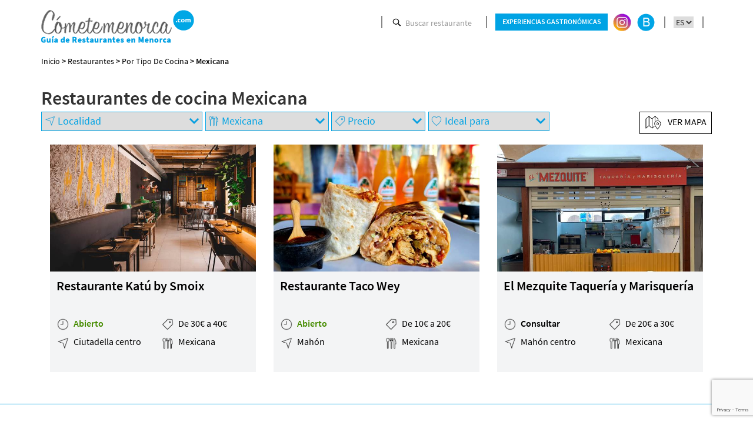

--- FILE ---
content_type: text/html; charset=utf-8
request_url: https://www.cometemenorca.com/es/restaurantes/por-tipo-cocina/mexicana/24
body_size: 12264
content:
<!DOCTYPE html><html lang="es-ES" data-cookiename="Comete3.Prefs"><head><script id='BikubeCookieConsentSettings' src='/bikube/cookieconsent/configuration'></script><script id='BikubeCookieConsentJs' src='/static/bikube/js/bikube.cookieconsent.js?v=2.64.88.0' data-template='/bikube/cookieconsent/template' data-styles='/bikube/cookieconsent/styles' data-mode='overlay' data-remote='MTguMjE2LjEyOC43MQ2' data-consent-mode='2'></script><link rel='dns-prefetch' href='https://www.googletagmanager.com/'><script type='text/plain' data-cookieconsent='marketing' src='/static/bikube/js/bikube.analytics.min.js' id='bikube-analytics' data-analytics-4='G-TLYHHWB3DY' data-analytics-ua='UA-110005262-1' data-consent-version='2' data-remote='MTguMjE2LjEyOC43MQ2'></script><script id='js-consent-mode-v2' data-no-consent='true' data-consent-mode='2'>window.dataLayer=window.dataLayer||[];function gtag(){dataLayer.push(arguments);}gtag('consent','default',{'ad_storage':'denied','ad_user_data':'denied','ad_personalization':'denied','analytics_storage':'denied','personalization_storage':'denied','security_storage':'granted','functionality_storage':'granted','wait_for_update':800});</script><script async src='https://www.googletagmanager.com/gtag/js?id=G-TLYHHWB3DY'></script><script data-no-consent='true'>window.dataLayer=window.dataLayer||[];function gtag(){{dataLayer.push(arguments);}}
gtag('js',new Date());gtag('config','G-TLYHHWB3DY');</script><meta charset="utf-8"><link rel="dns-prefetch" href="https://www.google-analytics.com"><link rel="apple-touch-icon" sizes="180x180" href="/favicons/apple-touch-icon.png"><link rel="icon" type="image/png" sizes="32x32" href="/favicons/favicon-32x32.png"><link rel="icon" type="image/png" sizes="16x16" href="/favicons/favicon-16x16.png"><link rel="manifest" href="/favicons/manifest.json"><link rel="mask-icon" href="/favicons/safari-pinned-tab.svg" color="#5bbad5"><link rel="shortcut icon" href="/favicons/favicon.ico"><meta name="msapplication-config" content="/favicons/browserconfig.xml"><meta name="theme-color" content="#ffffff"><meta name="viewport" content="width=device-width, initial-scale=1.0"><link rel="canonical" href="https://www.cometemenorca.com/es/restaurantes/por-tipo-cocina/mexicana/24"><meta property="og:url" content="https://www.cometemenorca.com/es/restaurantes/por-tipo-cocina/mexicana/24"><title>Restaurantes de comida Mexicana en Menorca</title><meta name="description" content="Selección de los mejores Restaurantes de comida Mexicana en Menorca. Guía Online de Restaurantes, Bares y Cafeterías de la isla."><meta name="keywords"><meta property="og:title" content="Restaurantes de comida Mexicana en Menorca"><meta property="og:description" content="Selección de los mejores Restaurantes de comida Mexicana en Menorca. Guía Online de Restaurantes, Bares y Cafeterías de la isla."><meta property="og:type" content="website"><meta property="og:image" content="https://www.cometemenorca.com/static/uploads/mexicana-cometemenorca.jpg"><script>function loadScript(a){var b=document.getElementsByTagName("head")[0],c=document.createElement("script");c.type="text/javascript",c.src="https://tracker.metricool.com/resources/be.js",c.onreadystatechange=a,c.onload=a,b.appendChild(c)}loadScript(function(){beTracker.t({hash:"351926dd669b0675d5a09b5f1eb9cf28"})});</script><link rel="stylesheet" href="/v-b21049496b5c7b84600e6bb76f6dd7bd/static/web/bundles/site.min.css"><script src="/v-3772c0d8ca79e92ba0da32cb58dce97a/static/web/bundles/site.min.js?i18nSkip"></script></head><body data-localization="es" data-controller="restaurantes" data-action="portipococina" data-localization-culture="es-ES" data-url-cookies="/es/privacidad-y-cookies"><header class="header"><div class="container"><div class="row"><div class="col-xs-3 hidden-md hidden-lg"><div class="bloque-cabecera izquierdo"><div class="interior"><div class="sprite abrir-menu-movil"></div></div></div></div><div class="col-xs-6 col-md-4"><div class="bloque-cabecera logo"><div class="interior"><a href="/es/inicio" class="logo-normal"> <img src="/static/web/img/logo-cometemenorca.png" style="width:260px"> </a> <a href="/es/experiencias-gastronomicas" class="logo-experiencias oculto"> <img src="/static/web/img/logo-experiencias.png" style="width:260px"> </a></div></div></div><div class="col-xs-3 col-md-8 variante-clientes"><div class="bloque-cabecera derecho"><div class="interior"><span class="delimitador hidden-xs hidden-sm"></span> <span class="sprite buscar abrir" data-dom=".buscar-restaurante-contenedor" id="desplegar-buscar"></span><div class="buscar-restaurante-contenedor"><a class="hidden-md hidden-lg abrir" data-dom=".buscar-restaurante-contenedor">Cerrar</a><div class="form-group"><input type="text" id="buscar-restaurante" placeholder="Buscar restaurante" autocomplete="off"></div><div id="resultados-buscador-rapido"></div></div><span class="delimitador hidden-xs hidden-sm"></span><div class="experiencias-contenedor hidden-xs hidden-sm"><a class="boton" href="/es/experiencias-gastronomicas"> Experiencias gastronómicas </a> <a class="sprite social instagram" href="https://www.instagram.com/cometemenorca/" target="_blank"></a> <a class="sprite social blog" href="/es/blog" target="_blank"></a></div><form action="/es/inicio/cambiarconfiguracionregional" method="post" prefix="ajax"><input id="Action" name="Action" type="hidden" value="PorTipoCocina"><input id="Controller" name="Controller" type="hidden" value="Restaurantes"><input id="RouteData" name="RouteData" type="hidden" value="titulo,mexicana;id,24"><select class="lang-select" id="Idioma" name="Idioma" onchange="CometeMenorca.CambiarConfiguracionRegional(this)"><option selected value="ES">ES</option></select><select class="currency-select oculto" id="Moneda" name="Moneda" onchange="CometeMenorca.CambiarConfiguracionRegional(this)"><option selected value="EUR">EUR</option></select></form></div></div></div><div class="col-xs-3 col-md-8 variante-restaurantes oculto"><div class="bloque-cabecera derecho"><div class="interior"><a href="tel:+34617312727" class="telefono"> <span class="sprite telefono"></span> <span class="hidden-xs hidden-sm">617 312 727</span> </a><form action="/es/inicio/cambiarconfiguracionregional" method="post" prefix="ajax"><input id="Action" name="Action" type="hidden" value="PorTipoCocina"><input id="Controller" name="Controller" type="hidden" value="Restaurantes"><input id="RouteData" name="RouteData" type="hidden" value="titulo,mexicana;id,24"><select class="lang-select" id="Idioma" name="Idioma" onchange="CometeMenorca.CambiarConfiguracionRegional(this)"><option selected value="ES">ES</option></select><select class="currency-select oculto" id="Moneda" name="Moneda" onchange="CometeMenorca.CambiarConfiguracionRegional(this)"><option selected value="EUR">EUR</option></select></form><a href="/es/contacto" class="boton hidden-xs hidden-sm"> Contacto </a></div></div></div><div class="col-xs-3 col-md-8 variante-experiencias oculto"><div class="bloque-cabecera derecho"><div class="interior"><a href="tel:+34617312727" class="telefono hidden-xs hidden-sm"> <span class="sprite telefono"></span> <span class="hidden-xs hidden-sm">617 312 727</span> </a> <span class="delimitador hidden-xs hidden-sm" style="margin-left:1rem"></span> <a class="sprite social instagram hidden-xs hidden-sm" href="https://www.instagram.com/cometemenorca/" target="_blank"></a> <a class="sprite social blog hidden-xs hidden-sm" href="/es/blog" target="_blank"></a><form action="/es/inicio/cambiarconfiguracionregional" method="post" prefix="ajax"><input id="Action" name="Action" type="hidden" value="PorTipoCocina"><input id="Controller" name="Controller" type="hidden" value="Restaurantes"><input id="RouteData" name="RouteData" type="hidden" value="titulo,mexicana;id,24"><select class="lang-select" id="Idioma" name="Idioma" onchange="CometeMenorca.CambiarConfiguracionRegional(this)"><option selected value="ES">ES</option></select><select class="currency-select oculto" id="Moneda" name="Moneda" onchange="CometeMenorca.CambiarConfiguracionRegional(this)"><option selected value="EUR">EUR</option></select></form><a href="/es/contacto" class="boton hidden-xs hidden-sm"> Contacto </a><div class="cart-lite-container text-right"></div></div></div></div></div></div><nav class="panel-movil"><div class="interior"><div class="idiomas"><form action="/es/inicio/cambiarconfiguracionregional" method="post" prefix="ajax"><input id="Action" name="Action" type="hidden" value="PorTipoCocina"><input id="Controller" name="Controller" type="hidden" value="Restaurantes"><input id="RouteData" name="RouteData" type="hidden" value="titulo,mexicana;id,24"><select class="lang-select" id="Idioma" name="Idioma" onchange="CometeMenorca.CambiarConfiguracionRegional(this)"><option selected value="ES">ES</option></select><select class="currency-select oculto" id="Moneda" name="Moneda" onchange="CometeMenorca.CambiarConfiguracionRegional(this)"><option selected value="EUR">EUR</option></select></form></div><a href="/es/inicio" class="buscar-restaurante"> Buscar restaurante </a> <a href="/es/experiencias-gastronomicas" class="buscar-restaurante mt-1"> Experiencias gastronómicas </a><div class="menu"><h2>Restaurantes en Menorca</h2><ul><li><a href="/es/restaurantes/abiertos"> Abiertos </a></li><li><a href="/es/restaurantes/por-localizacion"> Por Localización </a></li><li><a href="/es/restaurantes/por-tipo-cocina"> Por Tipo de Cocina </a></li><li><a href="/es/restaurantes/por-precio"> Por Precio </a></li><li><a href="/es/restaurantes/ideal-para"> Ideal para </a></li></ul></div><div class="menu"><h2>¿Tienes un restaurante?</h2><ul><li><a href="/es/quienes-somos">Quiénes somos</a></li><li><a href="/es/incluye-tu-restaurante">Incluye tu restaurante</a></li><li><a href="/es/incluye-tu-restaurante/servicios-y-tarifas">Servicios y tarifas</a></li><li><a href="/es/blog">Blog</a></li><li><a href="/es/contacto">Contacto</a></li></ul></div><div class="menu"><h2>Información legal</h2><ul><li><a href="/es/terminos-y-condiciones">Términos y condiciones</a></li><li><a href="/es/pago-seguro">Pago seguro</a></li><li><a href="/es/avisos-legales">Avisos legales</a></li><li><a href="/es/privacidad-y-cookies">Privacidad y cookies</a></li><li><a href="/es/mapa-web">Mapa de la web</a></li></ul></div><div class="kodea"><div class="row"><div class="col-12 text-center"><a class="sprite social instagram" href="https://www.instagram.com/cometemenorca/" target="_blank"></a> <a class="sprite social blog" href="/es/blog" target="_blank"></a></div><div class="col-12 text-center mt-1">Desarrollado por <a href="https://www.binarymenorca.com/" rel="nofollow" target="_blank"> Binary Menorca </a></div></div></div></div></nav></header><div class="header-fill"></div><main class="body-content"><section class="Restaurantes"><div class="container"><div class="breadcrumbs hidden-sm hidden-xs"><span class="guide"> <a href="https://www.cometemenorca.com/es/inicio" title="Inicio">Inicio</a> &gt; <a href="https://www.cometemenorca.com/es/restaurantes" title="Restaurantes">Restaurantes</a> &gt; <a href="https://www.cometemenorca.com/es/restaurantes/por-tipo-cocina" title="Por tipo de cocina">Por tipo de cocina</a> &gt; Mexicana </span></div><h1 class="h2 sencillo">Restaurantes de cocina Mexicana</h1><div class="row"><div class="col-md-10"><div class="filtro-restaurantes"><input class="miembros-caeb" data-val="true" data-val-required="El campo MiembrosCAEB es obligatorio." id="MiembrosCAEB" name="MiembrosCAEB" type="hidden" value="False"><div class="bloque"><span class="sprite restaurantes localidad"></span> <select class="selector-filtro" data-val="true" data-val-number="El campo Localidad debe ser un número." data-val-required="El campo Localidad es obligatorio." id="Localidad" name="Localidad"><option value="">Localidad</option><option value="1">Ciutadella</option><option value="2">Ciutadella centro</option><option value="3">Puerto Ciutadella</option><option value="4">Mah&#243;n</option><option value="5">Sant Llu&#237;s</option><option value="6">Es Mercadal</option><option value="7">Es Castell</option><option value="8">Es Migjorn</option><option value="9">Ferreries</option><option value="11">Alaior</option><option value="12">Fornells</option><option value="13">Mah&#243;n centro</option><option value="14">Puerto Mah&#243;n</option><option value="15">Sant Climent</option><option value="16">Llucma&#231;anes</option><option value="17">Sant Llu&#237;s costa</option><option value="18">Cales Fonts</option><option value="19">Sant Tom&#225;s</option><option value="20">Cala Galdana</option><option value="21">Son Bou</option><option value="22">Cala&#39;n Porter</option><option value="23">Cala&#39;n Bosch - Son Xoriguer</option><option value="24">Cala Blanca - Santandria</option><option value="25">Cala&#39;n Blanes - Los Delfines</option><option value="26">Arenal den Castell - Son Parc</option></select> <span class="sprite restaurantes flecha-selector"></span></div><div class="bloque"><span class="sprite restaurantes cocina"></span> <select class="selector-filtro" data-val="true" data-val-number="El campo TipoCocina debe ser un número." data-val-required="El campo TipoCocina es obligatorio." id="TipoCocina" name="TipoCocina"><option value="">Cocina</option><option value="8">Asi&#225;tica</option><option value="9">Mediterr&#225;nea</option><option value="10">Arroces</option><option value="11">Carnes</option><option value="12">Pescados y Mariscos</option><option value="14">Pizzas</option><option value="16">Tapas</option><option value="17">Bocadillos</option><option value="22">Italiana</option><option value="23">Francesa</option><option selected value="24">Mexicana</option><option value="27">De autor</option><option value="29">Cocktails</option><option value="41">Hamburguesas</option><option value="48">Latina</option><option value="60">Fusi&#243;n</option></select> <span class="sprite restaurantes flecha-selector"></span></div><div class="bloque"><span class="sprite restaurantes precio"></span> <select class="selector-filtro" data-val="true" data-val-number="El campo IntervaloPrecios debe ser un número." data-val-required="El campo IntervaloPrecios es obligatorio." id="IntervaloPrecios" name="IntervaloPrecios"><option value="">Precio</option><option value="1">Menos de 10€</option><option value="2">De 10€ a 20€</option><option value="3">De 20€ a 30€</option><option value="4">De 30€ a 40€</option><option value="5">De 40€ a 50€</option><option value="6">M&#225;s de 50€</option></select> <span class="sprite restaurantes flecha-selector"></span></div><div class="bloque"><span class="sprite restaurantes idealpara"></span> <select class="selector-filtro" data-val="true" data-val-number="El campo IdealPara debe ser un número." data-val-required="El campo IdealPara es obligatorio." id="IdealPara" name="IdealPara"><option value="">Ideal para</option><option value="1">Vistas al mar</option><option value="2">Rom&#225;ntico</option><option value="3">Con ni&#241;os</option><option value="4">Terraza - Patio</option><option value="5">Puesta de sol</option><option value="6">Playa</option><option value="10">M&#250;sica</option><option value="11">Take Away/Delivery</option><option value="13">Desayunos</option><option value="16">Opciones sin gluten</option><option value="17">Opciones veganas</option></select> <span class="sprite restaurantes flecha-selector"></span></div><div class="cargando maximizado"></div></div></div><div class="hidden-xs hidden-sm col-md-2"><div class="restaurantes-lista ver-mapa visible"><a><span class="sprite restaurantes mostrar-mapa"></span> Ver mapa</a></div><div class="restaurantes-mapa ver-lista"><a><span class="sprite restaurantes mostrar-lista"></span> Ver lista</a></div></div></div><div class="restaurantes-mapa visible"><div id="ol-map" class="ol-map"></div><div id="ol-popup" class="ol-popup"><span id="ol-popup-closer" class="ol-popup-closer">&#10006;</span><div class="content"></div></div></div><div id="lista-restaurantes" class="restaurantes-lista visible"><div class="container-fluid"><div class="row"><div class="col-sm-6 col-md-4"><div class="restaurante-caja-1736 map-location" data-lat="40.0010097092704" data-long="3.84084284305573" id="location-1736"><a href="/es/restaurantes/restaurante-katu-by-smoix/1736" target="_blank"><article class="restaurante-avance" itemscope itemtype="https://schema.org/Restaurant"><div class="bloque"><meta itemprop="image" content="/static/uploads/katu-by-smoix-comedor-comete-menorca001.m.jpg"><div class="placeholder-imagen" style='background-image:url("/static/uploads/katu-by-smoix-comedor-comete-menorca001.m.jpg")'></div></div><div class="bloque"><div class="nombre" itemprop="name">Restaurante Kat&#250; by Smoix</div><div class="detalles"><div class="row"><div class="col-xs-6"><span class="sprite reloj"></span> <span class="abierto">Abierto</span></div><div class="col-xs-6"><span class="sprite ticket"></span> De 30€ a 40€</div></div><div class="row"><div class="col-xs-6"><span class="sprite zona"></span> Ciutadella centro</div><div class="col-xs-6"><span class="sprite cubiertos"></span> Mexicana</div></div></div></div></article></a></div></div><div class="col-sm-6 col-md-4"><div class="restaurante-caja-336 map-location" data-lat="39.8837750970707" data-long="4.27248537540436" id="location-336"><a href="/es/restaurantes/restaurante-taco-wey/336" target="_blank"><article class="restaurante-avance" itemscope itemtype="https://schema.org/Restaurant"><div class="bloque"><meta itemprop="image" content="/static/uploads/taco-wey-comete-menorca-burrito.m.jpg"><div class="placeholder-imagen" style='background-image:url("/static/uploads/taco-wey-comete-menorca-burrito.m.jpg")'></div></div><div class="bloque"><div class="nombre" itemprop="name">Restaurante Taco Wey</div><div class="detalles"><div class="row"><div class="col-xs-6"><span class="sprite reloj"></span> <span class="abierto">Abierto</span></div><div class="col-xs-6"><span class="sprite ticket"></span> De 10€ a 20€</div></div><div class="row"><div class="col-xs-6"><span class="sprite zona"></span> Mah&#243;n</div><div class="col-xs-6"><span class="sprite cubiertos"></span> Mexicana</div></div></div></div></article></a></div></div><div class="col-sm-6 col-md-4"><div class="restaurante-caja-1716 map-location" data-lat="39.8886344506261" data-long="4.26645342654264" id="location-1716"><a href="/es/restaurantes/el-mezquite-taqueria-y-marisqueria/1716" target="_blank"><article class="restaurante-avance" itemscope itemtype="https://schema.org/Restaurant"><div class="bloque"><meta itemprop="image" content="/static/uploads/el-mezquite-comete-menorca001.m.jpeg"><div class="placeholder-imagen" style='background-image:url("/static/uploads/el-mezquite-comete-menorca001.m.jpeg")'></div></div><div class="bloque"><div class="nombre" itemprop="name">El Mezquite Taquer&#237;a y Marisquer&#237;a</div><div class="detalles"><div class="row"><div class="col-xs-6"><span class="sprite reloj"></span> <span class="consultar">Consultar</span></div><div class="col-xs-6"><span class="sprite ticket"></span> De 20€ a 30€</div></div><div class="row"><div class="col-xs-6"><span class="sprite zona"></span> Mah&#243;n centro</div><div class="col-xs-6"><span class="sprite cubiertos"></span> Mexicana</div></div></div></div></article></a></div></div></div></div></div><div id="destacados-mes" class="Home"></div></div></section><link rel="stylesheet" href="/static/web/plugins/openlayers-5.3.0/ol.css"><script src="/static/web/plugins/openlayers-5.3.0/ol.js"></script></main><footer class="footer"><div class="franja-footer"><div class="container"><div class="row"><div class="col-md-4"><div class="social"><div class="titulo">Síguenos en</div><a class="sprite instagram" href="https://www.instagram.com/cometemenorca/" target="_blank"></a> <a class="sprite facebook" href="https://www.facebook.com/cometemenorca/" target="_blank"></a> <a class="sprite tiktok" href="https://www.tiktok.com/@cometemenorca" target="_blank"></a> <a class="sprite youtube" href="https://www.youtube.com/user/cometemenorca" target="_blank"></a> <a class="sprite blog" href="/es/blog" target="_blank"></a></div></div><div class="col-md-8"><div class="suscribir"><div class="titulo">Suscríbete a nuestra newsletter</div><div id="ajaxSuscribir"><form action="/es/restaurantes/por-tipo-cocina/mexicana/24" data-ajax="true" data-ajax-begin="return CometeMenorca.Utils.EnvioFormulario('#ajaxSuscribir')" data-ajax-method="POST" data-ajax-mode="replace" data-ajax-update="#ajaxSuscribir" data-ajax-url="/ajax/inicio/suscribir" id="form0" method="post"><input name="__RequestVerificationToken" type="hidden" value="Lc8AOwMOjcDKgLXhc01sZfttOOP4A4m_Fa1uaXvXAqMXaakpahU4KpW-GzOjOSGZvly0nQtKtyO5JyPt9KPuE1ALyBkMcKRqFpEHC7mnhgQ1"><label style='display:none' for='rowboatName'>No rellenar este campo.</label><input type='text' style='display:none' id='rowboatName' name='rowboatName' value=''><div class="controles"><div class="bloque"><div class="form-group"><span class="sprite usuario"></span> <input data-val="true" data-val-required="Obligatorio" id="NombreApellidos" name="NombreApellidos" placeholder="Nombre y apellidos" type="text" value=""> <span class="field-validation-valid" data-valmsg-for="NombreApellidos" data-valmsg-replace="true"></span></div></div><div class="bloque"><div class="form-group"><span class="sprite suscribir-email"></span> <input data-val="true" data-val-email="Formato incorrecto" data-val-required="Obligatorio" id="Email" name="Email" placeholder="E-mail" type="text" value=""> <span class="field-validation-valid" data-valmsg-for="Email" data-valmsg-replace="true"></span></div></div><div class="bloque"><button class="boton"> Enviar </button></div><div class="form-group check-group"><input type="checkbox" class="obligatorio"> He leído y acepto la <a href='#politica' class='fancybox' title='Política de privacidad'>política de privacidad</a></div></div></form></div></div></div></div><div class="oculto" id="politica"><p>Esta web es propiedad de C&oacute;mete Menorca C.B., con direcci&oacute;n C/ Pou de torn, 8 | 07760 Ciutadella de Menorca | Illes Balears | Spain y NIF E57441941.</p><h2>Pol&iacute;tica de enlaces</h2><p>Los links o enlaces con otras p&aacute;ginas web que aparezcan en las p&aacute;ginas de https://www.cometemenorca.com se ofrecen a efectos meramente informativos al usuario, por lo que https://www.cometemenorca.com no se responsabiliza sobre los productos, servicios o contenidos que se oferten o suministren en las p&aacute;ginas de destino ubicados en otro dominio.</p><h2>Derechos de Propiedad Intelectual e Industrial</h2><p>Todo el material que aparece en https://www.cometemenorca.com pertenece a C&oacute;mete Menorca C.B. y est&aacute; protegido por los derechos de propiedad intelectual tal como se establece en la LPI. Cualquier uso no autorizado de forma expresa se entender&aacute; como vulneraci&oacute;n a estos derechos y podr&iacute;a dar lugar a las sanciones pertinentes. Queda, por tanto, prohibida la reproducci&oacute;n, explotaci&oacute;n, alteraci&oacute;n, distribuci&oacute;n y difusi&oacute;n p&uacute;blica de los contenidos de esta web sin los perceptivos permisos del autor.</p><h2>Protecci&oacute;n de Datos o Pol&iacute;tica de Tratamiento de Datos de Car&aacute;cter Personal</h2><p>Los datos proporcionados a trav&eacute;s de la Web son almacenados en un fichero de datos propiedad de C&oacute;mete Menorca C.B. que ha sido declarado, como es perceptivo, en la Agencia Espa&ntilde;ola de Protecci&oacute;n de Datos. La finalidad de estos datos ser&aacute; exclusivamente para realizar la contrataci&oacute;n del servicio solicitado y para notificaci&oacute;n posterior de promociones o servicios en el &aacute;mbito de la propia empresa. En ning&uacute;n caso ser&aacute;n cedidos a terceras personas o empresas, salvo las exigidas por la Ley o empresas asociadas o colaboradores de C&oacute;mete Menorca C.B.. Los ficheros podr&aacute;n ser tratados por empresas encargadas de tratamientos de datos y alojamientos Web. Estos proveedores han suscrito contrato de servicios en el que se comprometen a las mismas condiciones de tratamiento que impone C&oacute;mete Menorca C.B. tal como exige la LOPD.</p><p>Nuestro sistema utiliza Cookies. Compruebe nuestra pol&iacute;tica de uso.</p><h2>Jurisdicci&oacute;n y leyes aplicables</h2><p>El usuario acepta que la legislaci&oacute;n aplicable al funcionamiento de este servicio es la espa&ntilde;ola. Cualquier controversia sobre la interpretaci&oacute;n o aplicaci&oacute;n de estas cl&aacute;usulas ser&aacute;n competencia de los Jueces y Tribunales del domicilio del consumidor. En caso de clientes residentes fuera del estado espa&ntilde;ol los tribunales competentes ser&aacute;n los de Menorca.</p></div></div></div><div class="hidden-xs hidden-sm franja-footer"><div class="container"><div class="row"><div class="col-md-4"><div class="menu"><h2>Restaurantes en Menorca</h2><ul><li><a href="/es/restaurantes/abiertos"> Abiertos </a></li><li><a href="/es/restaurantes/por-localizacion"> Por Localización </a></li><li><a href="/es/restaurantes/por-tipo-cocina"> Por Tipo de Cocina </a></li><li><a href="/es/restaurantes/por-precio"> Por Precio </a></li><li><a href="/es/restaurantes/ideal-para"> Ideal para </a></li></ul></div></div><div class="col-md-4"><div class="menu"><h2>¿Tienes un restaurante?</h2><ul><li><a href="/es/quienes-somos">Quiénes somos</a></li><li><a href="/es/incluye-tu-restaurante">Incluye tu restaurante</a></li><li><a href="/es/incluye-tu-restaurante/servicios-y-tarifas">Servicios y tarifas</a></li><li><a href="/es/blog">Blog</a></li><li><a href="/es/contacto">Contacto</a></li></ul></div></div><div class="col-md-4"><div class="menu"><h2>Información legal</h2><ul><li><a href="/es/terminos-y-condiciones">Términos y condiciones</a></li><li><a href="/es/pago-seguro">Pago seguro</a></li><li><a href="/es/avisos-legales">Avisos legales</a></li><li><a href="/es/privacidad-y-cookies">Privacidad y cookies</a></li><li><a href="/es/mapa-web">Mapa de la web</a></li></ul></div></div></div></div></div><div class="franja-footer"><div class="container"><div class="row"><div class="col-md-6"><div class="fiscal">C&#243;mete Menorca C.B. - E57441941 - C/ Pou de torn, 8 | 07760 Ciutadella de Menorca | Illes Balears | Spain</div></div><div class="hidden-xs hidden-sm col-md-6"><div class="kodea">Desarrollado por <a href="https://www.binarymenorca.com/" rel="nofollow" target="_blank"> Binary Menorca </a></div></div></div><div class="row"><div class="col-md-12 text-center"><div class="pagos"><span class="sprite visa"></span> <span class="sprite mastercard"></span> <span class="sprite maestro"></span></div></div></div></div></div></footer><div class="oculto" id="politica"><p>Esta web es propiedad de C&oacute;mete Menorca C.B., con direcci&oacute;n C/ Pou de torn, 8 | 07760 Ciutadella de Menorca | Illes Balears | Spain y NIF E57441941.</p><h2>Pol&iacute;tica de enlaces</h2><p>Los links o enlaces con otras p&aacute;ginas web que aparezcan en las p&aacute;ginas de https://www.cometemenorca.com se ofrecen a efectos meramente informativos al usuario, por lo que https://www.cometemenorca.com no se responsabiliza sobre los productos, servicios o contenidos que se oferten o suministren en las p&aacute;ginas de destino ubicados en otro dominio.</p><h2>Derechos de Propiedad Intelectual e Industrial</h2><p>Todo el material que aparece en https://www.cometemenorca.com pertenece a C&oacute;mete Menorca C.B. y est&aacute; protegido por los derechos de propiedad intelectual tal como se establece en la LPI. Cualquier uso no autorizado de forma expresa se entender&aacute; como vulneraci&oacute;n a estos derechos y podr&iacute;a dar lugar a las sanciones pertinentes. Queda, por tanto, prohibida la reproducci&oacute;n, explotaci&oacute;n, alteraci&oacute;n, distribuci&oacute;n y difusi&oacute;n p&uacute;blica de los contenidos de esta web sin los perceptivos permisos del autor.</p><h2>Protecci&oacute;n de Datos o Pol&iacute;tica de Tratamiento de Datos de Car&aacute;cter Personal</h2><p>Los datos proporcionados a trav&eacute;s de la Web son almacenados en un fichero de datos propiedad de C&oacute;mete Menorca C.B. que ha sido declarado, como es perceptivo, en la Agencia Espa&ntilde;ola de Protecci&oacute;n de Datos. La finalidad de estos datos ser&aacute; exclusivamente para realizar la contrataci&oacute;n del servicio solicitado y para notificaci&oacute;n posterior de promociones o servicios en el &aacute;mbito de la propia empresa. En ning&uacute;n caso ser&aacute;n cedidos a terceras personas o empresas, salvo las exigidas por la Ley o empresas asociadas o colaboradores de C&oacute;mete Menorca C.B.. Los ficheros podr&aacute;n ser tratados por empresas encargadas de tratamientos de datos y alojamientos Web. Estos proveedores han suscrito contrato de servicios en el que se comprometen a las mismas condiciones de tratamiento que impone C&oacute;mete Menorca C.B. tal como exige la LOPD.</p><p>Nuestro sistema utiliza Cookies. Compruebe nuestra pol&iacute;tica de uso.</p><h2>Jurisdicci&oacute;n y leyes aplicables</h2><p>El usuario acepta que la legislaci&oacute;n aplicable al funcionamiento de este servicio es la espa&ntilde;ola. Cualquier controversia sobre la interpretaci&oacute;n o aplicaci&oacute;n de estas cl&aacute;usulas ser&aacute;n competencia de los Jueces y Tribunales del domicilio del consumidor. En caso de clientes residentes fuera del estado espa&ntilde;ol los tribunales competentes ser&aacute;n los de Menorca.</p></div><div class="oculto" id="terminos_condiciones"><h2><strong>Condiciones generales de uso</strong></h2><p>Las presentes condiciones generales de uso (en adelante, las &ldquo;<strong>Condiciones Generales</strong>&rdquo;) regulan el acceso y la utilizaci&oacute;n del sitio web <a href="https://www.cometemenorca.com/">https://www.cometemenorca.com/</a> (en adelante, el &ldquo;<strong>Sitio Web</strong>&rdquo;) por parte de los usuarios as&iacute; como los t&eacute;rminos a los que sujetar&aacute; la compra por un Cliente de cualquier experiencia publicada en el Sitio Web, titularidad de C&oacute;mete Menorca C.B. (en adelante, &ldquo;C&oacute;mete Menorca&rdquo;).</p><p>El acceso y navegaci&oacute;n de un Usuario por el Sitio Web, implica su aceptaci&oacute;n de forma plena, expresa y sin reservas de las presentes Condiciones Generales y, en este sentido, el Usuario manifiesta:</p><ul><li>Que ha le&iacute;do, entiende y comprende lo aqu&iacute; expuesto.</li><li>Que es mayor de edad y tiene la capacidad necesaria para utilizar el Sitio Web.</li><li>Que asume todas las obligaciones descritas en estas Condiciones Generales.</li></ul><p>La aceptaci&oacute;n de las presentes Condiciones Generales por parte del Cliente ser&aacute; requisito indispensable de cara a formalizar cualquier relaci&oacute;n contractual entre el Cliente y C&oacute;mete Menorca, a trav&eacute;s del correspondiente pedido a que hace referencia la cl&aacute;usula TERCERA de estas Condiciones Generales.</p><p>C&oacute;mete Menorca se reserva el derecho a modificar, en cualquier momento y sin previo aviso, el contenido de estas Condiciones Generales, as&iacute; como las experiencias u ofertas publicadas y cualquier aspecto de dise&ntilde;o y/o configuraci&oacute;n del Sitio Web. Cualquier modificaci&oacute;n de las Condiciones Generales resultar&aacute;n aplicables a los Usuarios y Clientes desde el momento de su publicaci&oacute;n en el Sitio Web, por lo que se recomienda a los Clientes revisarlas siempre antes de realizar cualquier compra.</p><p>Para poder comprar experiencias publicadas en el Sitio Web se le solicitar&aacute;n a los Usuarios sus datos de compra en el momento de realizarla. Los datos que se faciliten en dicho proceso deben ser exactos, precisos y verdaderos.</p><p>C&oacute;mete Menorca pone a disposici&oacute;n de sus Clientes la posibilidad de regalar las experiencias gastron&oacute;micas ofertadas en el Sitio Web a un tercero Beneficiario, siendo por ello imprescindible la utilizaci&oacute;n de un Bono Regalo; este tipo de compra estar&aacute; sujeta tambi&eacute;n a lo dispuesto en las presentes Condiciones Generales.</p><h3>Primera: Datos identificativos</h3><p>El titular y propietario del Sitio Web es la comunidad de bienes C&Oacute;METE MENORCA C.B., constituida al amparo de la legislaci&oacute;n espa&ntilde;ola, con domicilio social en Ciutadella de Menorca (07760) calle Pou de Torn 8, con CIF E57441941. Los Usuarios pueden contactar con C&oacute;mete Menorca para plantear dudas, dirigir peticiones, reclamaciones u otras cuestiones, a trav&eacute;s de las siguientes v&iacute;as: 1) por correo ordinario a la direcci&oacute;n calle Pou de Torn 8; de Ciutadella de Menorca (07760), 2) al 617312727, o 3) email: info@cometemenorca.com.</p><h3>Segunda: Definiciones</h3><p><strong>Usuario/s</strong>: Usuario del Sitio Web, haya o no comprado un servicio, experiencia o bono regalo.</p><p><strong>Cliente/s</strong>: Usuario del Sitio Web que ha comprado un servicio, experiencia o bono regalo.</p><p><strong>Beneficiario/s</strong>: Persona que canjea, utiliza o redime el Bono Regalo.</p><p><strong>Bono Regalo:</strong> Documento que recibe el Beneficiario de una compra por parte de un Cliente al finalizar el proceso de compra de una experiencia ofertada en el Sitio Web.</p><h3>Tercera: Realizar pedidos</h3><p>La forma de pago admitida en www.cometemenorca.com es v&iacute;a tarjeta de cr&eacute;dito o d&eacute;bito. La finalizaci&oacute;n por el Cliente del proceso de compra de una experiencia en el Sitio Web implicar&aacute; la formalizaci&oacute;n del pedido, estando &uacute;nicamente sujeto a la validaci&oacute;n de C&oacute;mete Menorca de que el pago del pedido sea correcto. Una vez formalizado el pedido, el Cliente recibir&aacute; inmediatamente un correo electr&oacute;nico de confirmaci&oacute;n. Sin perjuicio de cualquier otro medio de prueba que resulte legalmente aplicable por C&oacute;mete Menorca, los datos conservados en las bases de datos que almacenan la informaci&oacute;n de C&oacute;mete Menorca tienen valor de prueba respecto a las compras realizadas. Los datos sobre soporte inform&aacute;tico o electr&oacute;nico conservados regularmente constituyen pruebas admisibles y oponibles en los mismos t&eacute;rminos y con la misma fuerza probatoria que cualquier documento recibido y conservado por escrito.</p><h3>Cuarta: Pol&iacute;tica de entrada y confirmaci&oacute;n de pago</h3><p>Una vez se haya formalizado el pago del pedido con la reserva de plaza en alguno de nuestros cursos, el Sitio Web enviar&aacute; a la cuenta de email indicada por el cliente durante el proceso de compra un comprobante con los datos de la reserva de plaza realizada. En el caso de que durante el proceso de compra se haya indicado que es un regalo y se haya indicado el nombre del destinatario de dicho regalo, ser&aacute; adjuntado al email de confirmaci&oacute;n un bono pdf con la informaci&oacute;n de dicho regalo.</p><h3>Quinta: Informaci&oacute;n en el sitio web</h3><p>Las caracter&iacute;sticas y detalles de las experiencias y servicios que se pueden adquirir est&aacute;n disponibles en el Sitio Web de C&oacute;mete Menorca. En caso de discrepancia entre los t&eacute;rminos particulares en la oferta de una concreta experiencia publicada en el Sitio Web y estas Condiciones Generales, prevalecer&aacute;n dichos t&eacute;rminos particulares sobre lo dispuesto en estas Condiciones Generales. Las im&aacute;genes que ilustran los servicios presentados en el Sitio Web y en el bono regalo tienen car&aacute;cter orientativo y por tanto no vinculan en cuanto a las caracter&iacute;sticas y detalle de los servicios.</p><h3>Sexta: Precio</h3><p>Los precios de venta indicados en el Sitio Web se muestran en euros. C&oacute;mete Menorca se reserva el derecho de modificar los precios en cualquier momento, exceptuando los servicios, experiencias o Bonos Regalo ya adquiridos por el Cliente en el Sitio Web. Mientras no se verifique el pago recibido no se considerar&aacute; contratada la experiencia o servicio correspondiente. C&oacute;mete Menorca se reserva el derecho de suspender o cancelar el servicio, experiencia o bono regalo en caso de impago o de rechazo de la autorizaci&oacute;n de pago por tarjeta de cr&eacute;dito.</p><h3>S&eacute;ptima: Disponibilidad de las experiencas ofertadas</h3><p>Las experiencias ofertadas publicadas en el Sitio Web estar&aacute;n sujetas a disponibilidad. Adem&aacute;s, por causas sobrevenidas y debidamente justificadas, C&oacute;mete Menorca podr&aacute; suspender o anular una o varias experiencias de las ofertadas..</p><h3>Octava: Derecho de desistimiento y cambios</h3><p>El Cliente tiene derecho a desistir y, por tanto, cancelar la compra de la experiencia, bono regalo o servicio adquirido en el Sitio Web en el plazo de 7 d&iacute;as naturales, contados desde la compra de la experiencia publicada en C&oacute;mete Menorca, y con una antelaci&oacute;n m&iacute;nima de otros 7 d&iacute;as naturales antes de la prestaci&oacute;n del servicio o experiencia, sin indicar el motivo y sin que se le aplique ninguna penalizaci&oacute;n por este motivo. La devoluci&oacute;n por C&oacute;mete Menorca del importe abonado se efectuar&aacute; a trav&eacute;s del medio de pago que utiliz&oacute; el Cliente en la compra y en un plazo no superior a 7 d&iacute;as naturales desde la petici&oacute;n de desistimiento. El desistimiento y petici&oacute;n de devoluci&oacute;n del importe se realizar&aacute; por correo electr&oacute;nico a <a href="mailto:info@cometemenorca.com">info@cometemenorca.com</a>.</p><h3>Novena: Realizaci&oacute;n de la actividad</h3><p>En caso de llegar tarde el d&iacute;a del servicio o experiencia, C&oacute;mete Menorca puede reducir el tiempo de la actividad o anular la cita si la experiencia o servicio pierde su sentido, implicando la p&eacute;rdida del importe abonado. C&oacute;mete Menorca cuenta con un seguro de responsabilidad civil por importes suficientes y sus colaboradores poseen todas las autorizaciones que les permiten ejercer sus actividades. El Cliente podr&aacute; verificar que se beneficia de una cobertura de seguro suficiente para la pr&aacute;ctica de las actividades elegidas. Se recuerda al Cliente que la realizaci&oacute;n de las prestaciones en buenas condiciones de seguridad no le dispensa de observar las reglas elementales de prudencia para las actividades que realice.</p><h3>D&eacute;cima: Derechos de autor y marcas</h3><p>Todos los contenidos del Sitio Web (incluyendo, sin car&aacute;cter limitativo, textos, gr&aacute;ficos, logotipos, iconos de botones, im&aacute;genes, archivos de audio y software), son propiedad de C&oacute;mete Menorca o de sus colaboradores de contenidos, y est&aacute;n protegidos por las normas nacionales e internacionales de propiedad industrial e intelectual. La compilaci&oacute;n (entendi&eacute;ndose como tal la recopilaci&oacute;n, ordenaci&oacute;n y montaje) de todo el contenido del sitio web es propiedad exclusiva de C&oacute;mete Menorca y se encuentra protegida por las normas nacionales e internacionales de propiedad industrial e intelectual. Todo el software utilizado en el sitio web de C&oacute;mete Menorca, o de sus colaboradores de software se encuentra protegido por las leyes nacionales e internacionales de propiedad industrial e intelectual. Queda terminantemente prohibido cualquier otro uso del contenido de este sitio web, incluidas la reproducci&oacute;n, modificaci&oacute;n, distribuci&oacute;n, transmisi&oacute;n, posterior publicaci&oacute;n, exhibici&oacute;n o representaci&oacute;n total o parcial del mismo. En particular queda terminantemente prohibida cualquier clase de utilizaci&oacute;n de las im&aacute;genes contenidas en el sitio web de C&oacute;mete Menorca, fuera de dicho sitio web sin su consentimiento expreso. C&oacute;mete Menorca y dem&aacute;s denominaciones de productos, servicios, gr&aacute;ficos y logotipos de C&oacute;mete Menorca son marcas protegidas. Las denominaciones de otros productos, servicios y compa&ntilde;&iacute;as mencionadas en este documento pueden ser marcas registradas de sus respectivos propietarios. C&oacute;mete Menorca se reserva el derecho a modificar unilateralmente la presentaci&oacute;n y configuraci&oacute;n del sitio web, sus contenidos e informaciones.</p><h3>D&eacute;cimoprimera: Compromisos de los usuarios</h3><p>El Usuario se obliga a utilizar el Sitio Web y todo su contenido y servicios conforme a lo establecido en la ley, la moral, el orden p&uacute;blico y en las presentes Condiciones Generales. Asimismo, se obliga hacer un uso adecuado de los servicios y/o contenidos del Sitio Web y a no emplearlos para realizar actividades il&iacute;citas o constitutivas de delito, que atenten contra el funcionamiento del Sitio Web, otros Usuarios, C&oacute;mete Menorca, colaboradores o terceros.</p><p>El Cliente no revender&aacute; productos o servicios adquiridos a trav&eacute;s del Sitio Web a otras personas. A t&iacute;tulo enunciativo, y en ning&uacute;n caso limitativo o excluyente, el Usuario se compromete a:</p><p>a) No introducir o difundir contenidos o propaganda de car&aacute;cter racista, xen&oacute;fobo, pornogr&aacute;fico, de apolog&iacute;a del terrorismo o que atenten contra los derechos humanos.</p><p>b) No introducir o difundir en la red programas de datos (virus y software nocivo) susceptibles de provocar da&ntilde;os en los sistemas inform&aacute;ticos del proveedor de acceso, sus proveedores o terceros Usuarios de la red Internet.</p><p>c) No difundir, transmitir o poner a disposici&oacute;n de terceros cualquier tipo de informaci&oacute;n, elemento o contenido que constituya publicidad il&iacute;cita o desleal.</p><p>d) No transmitir publicidad no solicitada o autorizada, material publicitario, &quot;correo basura&quot;, &quot;cartas en cadena&quot;, &quot;estructuras piramidales&quot;, o cualquier otra forma de solicitaci&oacute;n, excepto en aquellas &aacute;reas (tales como espacios comerciales) que hayan sido exclusivamente concebidas para ello.</p><p>e) No introducir o difundir cualquier informaci&oacute;n y contenidos falsos, ambiguos o inexactos de forma que induzca a error a los receptores de la informaci&oacute;n.</p><p>f) No suplantar a otros Usuarios utilizando sus claves de registro en el Sitio Web.</p><p>g) No difundir, transmitir o poner a disposici&oacute;n de terceros cualquier tipo de informaci&oacute;n, elemento o contenido que suponga una violaci&oacute;n de los derechos de propiedad intelectual e industrial, patentes, marcas o copyright que correspondan a C&oacute;mete Menorca.</p><p>h) No difundir, transmitir o poner a disposici&oacute;n de terceros cualquier tipo de informaci&oacute;n, elemento o contenido que suponga una violaci&oacute;n del secreto de las comunicaciones y la legislaci&oacute;n de datos de car&aacute;cter personal.</p><p>En caso de incumplimiento por el Usuario de las presentes Condiciones Generales, C&oacute;mete Menorca se reserva la posibilidad de cancelar la cuenta del Usuario en el Sitio Web, sin perjuicio del derecho a solicitar las indemnizaciones correspondientes por da&ntilde;os y perjuicios derivadas de reclamaciones, multas, penas o sanciones que puedan surgir a consecuencia de este incumplimiento.</p><h3>D&eacute;cimosegunda: Responsabilidad de aladinia</h3><p>Las experiencias y servicios ofertados en el Sitio Web son conformes con la legislaci&oacute;n espa&ntilde;ola. C&oacute;mete Menorca no se responsabiliza de los da&ntilde;os producidos en los equipos inform&aacute;ticos de los Usuarios o de terceros durante la utilizaci&oacute;n del Sitio Web ni de los da&ntilde;os de toda naturaleza que puedan derivarse de la disponibilidad y funcionamiento del Sitio Web.</p><h3>D&eacute;cimotercera: Enlaces a terceros</h3><p>El servicio del Sitio Web puede incluir dispositivos t&eacute;cnicos de enlace, directorios e incluso instrumentos de b&uacute;squeda que permiten al Usuario acceder a otras p&aacute;ginas. C&oacute;mete Menorca no conoce los contenidos y servicios de los Sitios Enlazados y, por tanto, no realiza afirmaci&oacute;n ni manifestaci&oacute;n alguna, ni acepta responsabilidad alguna por la calidad, el contenido, la naturaleza o fiabilidad de los sitios y contenidos accesibles por medio de los enlaces del Sitio Web o los sitios con enlaces al Sitio Web y que est&aacute;n bajo su control.</p><h3>D&eacute;cimocuarta: Nulidad e ineficacia</h3><p>En caso que alguna de las cl&aacute;usulas de las presentes Condiciones Generales fuese declarada, total o parcialmente, nula o ineficaz, tal nulidad o ineficacia afectar&aacute; tan s&oacute;lo a dicha cl&aacute;usula o a la parte de la misma que resulte nula o ineficaz, subsistiendo las Condiciones Generales en todo lo dem&aacute;s.</p><h3>D&eacute;cimoquinta: Legislaci&oacute;n y jurisdicci&oacute;n</h3><p>Cualquier litigio, discrepancia, cuesti&oacute;n o reclamaci&oacute;n resultante de la ejecuci&oacute;n o interpretaci&oacute;n de las presentes Condiciones Generales y de las experiencias adquiridas en el Sitio Web ya sean de car&aacute;cter t&eacute;cnico, jur&iacute;dico o econ&oacute;mico, se someter&aacute; y resolver&aacute; definitivamente de acuerdo con la legislaci&oacute;n espa&ntilde;ola vigente. Estas Condiciones Generales se rigen por la ley espa&ntilde;ola. Para la resoluci&oacute;n de litigios se puede acceder a la plataforma de resoluci&oacute;n de litigios en l&iacute;nea de la Uni&oacute;n Europea siguiendo este enlace: <a href="https://ec.europa.eu/consumers/odr/main/?event=main.home2.show">https://ec.europa.eu/consumers/odr/main/?event=main.home2.show</a> Los usuarios tambi&eacute;n tienen a su disposici&oacute;n el formulario de resoluci&oacute;n de litigios en l&iacute;nea de la Uni&oacute;n Europea: <a href="https://ec.europa.eu/consumers/odr/main/index.cfm?event=main.home.show&amp;lng=ES">https://ec.europa.eu/consumers/odr/main/index.cfm?event=main.home.show&amp;lng=ES</a></p><p>Estas Condiciones Generales han sido redactadas en Ciutadella de Menorca, el 8 de octubre 2019</p></div><script>var pagina=(function(module){module.recursos={textoCookies:"Las cookies nos permiten ofrecer nuestros servicios. Al utilizar nuestros servicios, aceptas su uso.",botonCookies:"Aceptar",masInfoCookies:"Más información",persona:"persona",personas:"personas",textoObligatorio:"Obligatorio",mandatoryText:"Obligatorio",visaText:"La transacción se realiza en España mediante pago seguro a través de un protocolo SSL con conexión https",};return module;})(pagina||{});</script><script src="https://www.google.com/recaptcha/enterprise.js?render=6Lc5NQAsAAAAAFsqAo2Xsc9Aic79__QH3JhqJ8gl"></script><script>function setReCaptchaToken($form){grecaptcha.enterprise.ready(async()=>{const token=await grecaptcha.enterprise.execute('6Lc5NQAsAAAAAFsqAo2Xsc9Aic79__QH3JhqJ8gl',{action:'LOGIN'});let $field=$form.find('.field-g-recaptcha-response');if($field.length){$field.val(token);}else{$form.append('<input type="hidden" class="field-g-recaptcha-response" name="g-recaptcha-response" value="'+token+'" />')}});}
$(document).on('change','form.recaptcha:not(.hasRecaptcha)',function(){let $form=$(this);setReCaptchaToken($form);$form.addClass('hasRecaptcha');setInterval(function(){setReCaptchaToken($form);},60*1000);});</script><script>CometeMenorca.Restaurantes.mapa.init();CometeMenorca.Restaurantes.filtro.init();</script></body></html>

--- FILE ---
content_type: text/html; charset=utf-8
request_url: https://www.google.com/recaptcha/enterprise/anchor?ar=1&k=6Lc5NQAsAAAAAFsqAo2Xsc9Aic79__QH3JhqJ8gl&co=aHR0cHM6Ly93d3cuY29tZXRlbWVub3JjYS5jb206NDQz&hl=en&v=N67nZn4AqZkNcbeMu4prBgzg&size=invisible&anchor-ms=20000&execute-ms=30000&cb=e4m1u132yywc
body_size: 48709
content:
<!DOCTYPE HTML><html dir="ltr" lang="en"><head><meta http-equiv="Content-Type" content="text/html; charset=UTF-8">
<meta http-equiv="X-UA-Compatible" content="IE=edge">
<title>reCAPTCHA</title>
<style type="text/css">
/* cyrillic-ext */
@font-face {
  font-family: 'Roboto';
  font-style: normal;
  font-weight: 400;
  font-stretch: 100%;
  src: url(//fonts.gstatic.com/s/roboto/v48/KFO7CnqEu92Fr1ME7kSn66aGLdTylUAMa3GUBHMdazTgWw.woff2) format('woff2');
  unicode-range: U+0460-052F, U+1C80-1C8A, U+20B4, U+2DE0-2DFF, U+A640-A69F, U+FE2E-FE2F;
}
/* cyrillic */
@font-face {
  font-family: 'Roboto';
  font-style: normal;
  font-weight: 400;
  font-stretch: 100%;
  src: url(//fonts.gstatic.com/s/roboto/v48/KFO7CnqEu92Fr1ME7kSn66aGLdTylUAMa3iUBHMdazTgWw.woff2) format('woff2');
  unicode-range: U+0301, U+0400-045F, U+0490-0491, U+04B0-04B1, U+2116;
}
/* greek-ext */
@font-face {
  font-family: 'Roboto';
  font-style: normal;
  font-weight: 400;
  font-stretch: 100%;
  src: url(//fonts.gstatic.com/s/roboto/v48/KFO7CnqEu92Fr1ME7kSn66aGLdTylUAMa3CUBHMdazTgWw.woff2) format('woff2');
  unicode-range: U+1F00-1FFF;
}
/* greek */
@font-face {
  font-family: 'Roboto';
  font-style: normal;
  font-weight: 400;
  font-stretch: 100%;
  src: url(//fonts.gstatic.com/s/roboto/v48/KFO7CnqEu92Fr1ME7kSn66aGLdTylUAMa3-UBHMdazTgWw.woff2) format('woff2');
  unicode-range: U+0370-0377, U+037A-037F, U+0384-038A, U+038C, U+038E-03A1, U+03A3-03FF;
}
/* math */
@font-face {
  font-family: 'Roboto';
  font-style: normal;
  font-weight: 400;
  font-stretch: 100%;
  src: url(//fonts.gstatic.com/s/roboto/v48/KFO7CnqEu92Fr1ME7kSn66aGLdTylUAMawCUBHMdazTgWw.woff2) format('woff2');
  unicode-range: U+0302-0303, U+0305, U+0307-0308, U+0310, U+0312, U+0315, U+031A, U+0326-0327, U+032C, U+032F-0330, U+0332-0333, U+0338, U+033A, U+0346, U+034D, U+0391-03A1, U+03A3-03A9, U+03B1-03C9, U+03D1, U+03D5-03D6, U+03F0-03F1, U+03F4-03F5, U+2016-2017, U+2034-2038, U+203C, U+2040, U+2043, U+2047, U+2050, U+2057, U+205F, U+2070-2071, U+2074-208E, U+2090-209C, U+20D0-20DC, U+20E1, U+20E5-20EF, U+2100-2112, U+2114-2115, U+2117-2121, U+2123-214F, U+2190, U+2192, U+2194-21AE, U+21B0-21E5, U+21F1-21F2, U+21F4-2211, U+2213-2214, U+2216-22FF, U+2308-230B, U+2310, U+2319, U+231C-2321, U+2336-237A, U+237C, U+2395, U+239B-23B7, U+23D0, U+23DC-23E1, U+2474-2475, U+25AF, U+25B3, U+25B7, U+25BD, U+25C1, U+25CA, U+25CC, U+25FB, U+266D-266F, U+27C0-27FF, U+2900-2AFF, U+2B0E-2B11, U+2B30-2B4C, U+2BFE, U+3030, U+FF5B, U+FF5D, U+1D400-1D7FF, U+1EE00-1EEFF;
}
/* symbols */
@font-face {
  font-family: 'Roboto';
  font-style: normal;
  font-weight: 400;
  font-stretch: 100%;
  src: url(//fonts.gstatic.com/s/roboto/v48/KFO7CnqEu92Fr1ME7kSn66aGLdTylUAMaxKUBHMdazTgWw.woff2) format('woff2');
  unicode-range: U+0001-000C, U+000E-001F, U+007F-009F, U+20DD-20E0, U+20E2-20E4, U+2150-218F, U+2190, U+2192, U+2194-2199, U+21AF, U+21E6-21F0, U+21F3, U+2218-2219, U+2299, U+22C4-22C6, U+2300-243F, U+2440-244A, U+2460-24FF, U+25A0-27BF, U+2800-28FF, U+2921-2922, U+2981, U+29BF, U+29EB, U+2B00-2BFF, U+4DC0-4DFF, U+FFF9-FFFB, U+10140-1018E, U+10190-1019C, U+101A0, U+101D0-101FD, U+102E0-102FB, U+10E60-10E7E, U+1D2C0-1D2D3, U+1D2E0-1D37F, U+1F000-1F0FF, U+1F100-1F1AD, U+1F1E6-1F1FF, U+1F30D-1F30F, U+1F315, U+1F31C, U+1F31E, U+1F320-1F32C, U+1F336, U+1F378, U+1F37D, U+1F382, U+1F393-1F39F, U+1F3A7-1F3A8, U+1F3AC-1F3AF, U+1F3C2, U+1F3C4-1F3C6, U+1F3CA-1F3CE, U+1F3D4-1F3E0, U+1F3ED, U+1F3F1-1F3F3, U+1F3F5-1F3F7, U+1F408, U+1F415, U+1F41F, U+1F426, U+1F43F, U+1F441-1F442, U+1F444, U+1F446-1F449, U+1F44C-1F44E, U+1F453, U+1F46A, U+1F47D, U+1F4A3, U+1F4B0, U+1F4B3, U+1F4B9, U+1F4BB, U+1F4BF, U+1F4C8-1F4CB, U+1F4D6, U+1F4DA, U+1F4DF, U+1F4E3-1F4E6, U+1F4EA-1F4ED, U+1F4F7, U+1F4F9-1F4FB, U+1F4FD-1F4FE, U+1F503, U+1F507-1F50B, U+1F50D, U+1F512-1F513, U+1F53E-1F54A, U+1F54F-1F5FA, U+1F610, U+1F650-1F67F, U+1F687, U+1F68D, U+1F691, U+1F694, U+1F698, U+1F6AD, U+1F6B2, U+1F6B9-1F6BA, U+1F6BC, U+1F6C6-1F6CF, U+1F6D3-1F6D7, U+1F6E0-1F6EA, U+1F6F0-1F6F3, U+1F6F7-1F6FC, U+1F700-1F7FF, U+1F800-1F80B, U+1F810-1F847, U+1F850-1F859, U+1F860-1F887, U+1F890-1F8AD, U+1F8B0-1F8BB, U+1F8C0-1F8C1, U+1F900-1F90B, U+1F93B, U+1F946, U+1F984, U+1F996, U+1F9E9, U+1FA00-1FA6F, U+1FA70-1FA7C, U+1FA80-1FA89, U+1FA8F-1FAC6, U+1FACE-1FADC, U+1FADF-1FAE9, U+1FAF0-1FAF8, U+1FB00-1FBFF;
}
/* vietnamese */
@font-face {
  font-family: 'Roboto';
  font-style: normal;
  font-weight: 400;
  font-stretch: 100%;
  src: url(//fonts.gstatic.com/s/roboto/v48/KFO7CnqEu92Fr1ME7kSn66aGLdTylUAMa3OUBHMdazTgWw.woff2) format('woff2');
  unicode-range: U+0102-0103, U+0110-0111, U+0128-0129, U+0168-0169, U+01A0-01A1, U+01AF-01B0, U+0300-0301, U+0303-0304, U+0308-0309, U+0323, U+0329, U+1EA0-1EF9, U+20AB;
}
/* latin-ext */
@font-face {
  font-family: 'Roboto';
  font-style: normal;
  font-weight: 400;
  font-stretch: 100%;
  src: url(//fonts.gstatic.com/s/roboto/v48/KFO7CnqEu92Fr1ME7kSn66aGLdTylUAMa3KUBHMdazTgWw.woff2) format('woff2');
  unicode-range: U+0100-02BA, U+02BD-02C5, U+02C7-02CC, U+02CE-02D7, U+02DD-02FF, U+0304, U+0308, U+0329, U+1D00-1DBF, U+1E00-1E9F, U+1EF2-1EFF, U+2020, U+20A0-20AB, U+20AD-20C0, U+2113, U+2C60-2C7F, U+A720-A7FF;
}
/* latin */
@font-face {
  font-family: 'Roboto';
  font-style: normal;
  font-weight: 400;
  font-stretch: 100%;
  src: url(//fonts.gstatic.com/s/roboto/v48/KFO7CnqEu92Fr1ME7kSn66aGLdTylUAMa3yUBHMdazQ.woff2) format('woff2');
  unicode-range: U+0000-00FF, U+0131, U+0152-0153, U+02BB-02BC, U+02C6, U+02DA, U+02DC, U+0304, U+0308, U+0329, U+2000-206F, U+20AC, U+2122, U+2191, U+2193, U+2212, U+2215, U+FEFF, U+FFFD;
}
/* cyrillic-ext */
@font-face {
  font-family: 'Roboto';
  font-style: normal;
  font-weight: 500;
  font-stretch: 100%;
  src: url(//fonts.gstatic.com/s/roboto/v48/KFO7CnqEu92Fr1ME7kSn66aGLdTylUAMa3GUBHMdazTgWw.woff2) format('woff2');
  unicode-range: U+0460-052F, U+1C80-1C8A, U+20B4, U+2DE0-2DFF, U+A640-A69F, U+FE2E-FE2F;
}
/* cyrillic */
@font-face {
  font-family: 'Roboto';
  font-style: normal;
  font-weight: 500;
  font-stretch: 100%;
  src: url(//fonts.gstatic.com/s/roboto/v48/KFO7CnqEu92Fr1ME7kSn66aGLdTylUAMa3iUBHMdazTgWw.woff2) format('woff2');
  unicode-range: U+0301, U+0400-045F, U+0490-0491, U+04B0-04B1, U+2116;
}
/* greek-ext */
@font-face {
  font-family: 'Roboto';
  font-style: normal;
  font-weight: 500;
  font-stretch: 100%;
  src: url(//fonts.gstatic.com/s/roboto/v48/KFO7CnqEu92Fr1ME7kSn66aGLdTylUAMa3CUBHMdazTgWw.woff2) format('woff2');
  unicode-range: U+1F00-1FFF;
}
/* greek */
@font-face {
  font-family: 'Roboto';
  font-style: normal;
  font-weight: 500;
  font-stretch: 100%;
  src: url(//fonts.gstatic.com/s/roboto/v48/KFO7CnqEu92Fr1ME7kSn66aGLdTylUAMa3-UBHMdazTgWw.woff2) format('woff2');
  unicode-range: U+0370-0377, U+037A-037F, U+0384-038A, U+038C, U+038E-03A1, U+03A3-03FF;
}
/* math */
@font-face {
  font-family: 'Roboto';
  font-style: normal;
  font-weight: 500;
  font-stretch: 100%;
  src: url(//fonts.gstatic.com/s/roboto/v48/KFO7CnqEu92Fr1ME7kSn66aGLdTylUAMawCUBHMdazTgWw.woff2) format('woff2');
  unicode-range: U+0302-0303, U+0305, U+0307-0308, U+0310, U+0312, U+0315, U+031A, U+0326-0327, U+032C, U+032F-0330, U+0332-0333, U+0338, U+033A, U+0346, U+034D, U+0391-03A1, U+03A3-03A9, U+03B1-03C9, U+03D1, U+03D5-03D6, U+03F0-03F1, U+03F4-03F5, U+2016-2017, U+2034-2038, U+203C, U+2040, U+2043, U+2047, U+2050, U+2057, U+205F, U+2070-2071, U+2074-208E, U+2090-209C, U+20D0-20DC, U+20E1, U+20E5-20EF, U+2100-2112, U+2114-2115, U+2117-2121, U+2123-214F, U+2190, U+2192, U+2194-21AE, U+21B0-21E5, U+21F1-21F2, U+21F4-2211, U+2213-2214, U+2216-22FF, U+2308-230B, U+2310, U+2319, U+231C-2321, U+2336-237A, U+237C, U+2395, U+239B-23B7, U+23D0, U+23DC-23E1, U+2474-2475, U+25AF, U+25B3, U+25B7, U+25BD, U+25C1, U+25CA, U+25CC, U+25FB, U+266D-266F, U+27C0-27FF, U+2900-2AFF, U+2B0E-2B11, U+2B30-2B4C, U+2BFE, U+3030, U+FF5B, U+FF5D, U+1D400-1D7FF, U+1EE00-1EEFF;
}
/* symbols */
@font-face {
  font-family: 'Roboto';
  font-style: normal;
  font-weight: 500;
  font-stretch: 100%;
  src: url(//fonts.gstatic.com/s/roboto/v48/KFO7CnqEu92Fr1ME7kSn66aGLdTylUAMaxKUBHMdazTgWw.woff2) format('woff2');
  unicode-range: U+0001-000C, U+000E-001F, U+007F-009F, U+20DD-20E0, U+20E2-20E4, U+2150-218F, U+2190, U+2192, U+2194-2199, U+21AF, U+21E6-21F0, U+21F3, U+2218-2219, U+2299, U+22C4-22C6, U+2300-243F, U+2440-244A, U+2460-24FF, U+25A0-27BF, U+2800-28FF, U+2921-2922, U+2981, U+29BF, U+29EB, U+2B00-2BFF, U+4DC0-4DFF, U+FFF9-FFFB, U+10140-1018E, U+10190-1019C, U+101A0, U+101D0-101FD, U+102E0-102FB, U+10E60-10E7E, U+1D2C0-1D2D3, U+1D2E0-1D37F, U+1F000-1F0FF, U+1F100-1F1AD, U+1F1E6-1F1FF, U+1F30D-1F30F, U+1F315, U+1F31C, U+1F31E, U+1F320-1F32C, U+1F336, U+1F378, U+1F37D, U+1F382, U+1F393-1F39F, U+1F3A7-1F3A8, U+1F3AC-1F3AF, U+1F3C2, U+1F3C4-1F3C6, U+1F3CA-1F3CE, U+1F3D4-1F3E0, U+1F3ED, U+1F3F1-1F3F3, U+1F3F5-1F3F7, U+1F408, U+1F415, U+1F41F, U+1F426, U+1F43F, U+1F441-1F442, U+1F444, U+1F446-1F449, U+1F44C-1F44E, U+1F453, U+1F46A, U+1F47D, U+1F4A3, U+1F4B0, U+1F4B3, U+1F4B9, U+1F4BB, U+1F4BF, U+1F4C8-1F4CB, U+1F4D6, U+1F4DA, U+1F4DF, U+1F4E3-1F4E6, U+1F4EA-1F4ED, U+1F4F7, U+1F4F9-1F4FB, U+1F4FD-1F4FE, U+1F503, U+1F507-1F50B, U+1F50D, U+1F512-1F513, U+1F53E-1F54A, U+1F54F-1F5FA, U+1F610, U+1F650-1F67F, U+1F687, U+1F68D, U+1F691, U+1F694, U+1F698, U+1F6AD, U+1F6B2, U+1F6B9-1F6BA, U+1F6BC, U+1F6C6-1F6CF, U+1F6D3-1F6D7, U+1F6E0-1F6EA, U+1F6F0-1F6F3, U+1F6F7-1F6FC, U+1F700-1F7FF, U+1F800-1F80B, U+1F810-1F847, U+1F850-1F859, U+1F860-1F887, U+1F890-1F8AD, U+1F8B0-1F8BB, U+1F8C0-1F8C1, U+1F900-1F90B, U+1F93B, U+1F946, U+1F984, U+1F996, U+1F9E9, U+1FA00-1FA6F, U+1FA70-1FA7C, U+1FA80-1FA89, U+1FA8F-1FAC6, U+1FACE-1FADC, U+1FADF-1FAE9, U+1FAF0-1FAF8, U+1FB00-1FBFF;
}
/* vietnamese */
@font-face {
  font-family: 'Roboto';
  font-style: normal;
  font-weight: 500;
  font-stretch: 100%;
  src: url(//fonts.gstatic.com/s/roboto/v48/KFO7CnqEu92Fr1ME7kSn66aGLdTylUAMa3OUBHMdazTgWw.woff2) format('woff2');
  unicode-range: U+0102-0103, U+0110-0111, U+0128-0129, U+0168-0169, U+01A0-01A1, U+01AF-01B0, U+0300-0301, U+0303-0304, U+0308-0309, U+0323, U+0329, U+1EA0-1EF9, U+20AB;
}
/* latin-ext */
@font-face {
  font-family: 'Roboto';
  font-style: normal;
  font-weight: 500;
  font-stretch: 100%;
  src: url(//fonts.gstatic.com/s/roboto/v48/KFO7CnqEu92Fr1ME7kSn66aGLdTylUAMa3KUBHMdazTgWw.woff2) format('woff2');
  unicode-range: U+0100-02BA, U+02BD-02C5, U+02C7-02CC, U+02CE-02D7, U+02DD-02FF, U+0304, U+0308, U+0329, U+1D00-1DBF, U+1E00-1E9F, U+1EF2-1EFF, U+2020, U+20A0-20AB, U+20AD-20C0, U+2113, U+2C60-2C7F, U+A720-A7FF;
}
/* latin */
@font-face {
  font-family: 'Roboto';
  font-style: normal;
  font-weight: 500;
  font-stretch: 100%;
  src: url(//fonts.gstatic.com/s/roboto/v48/KFO7CnqEu92Fr1ME7kSn66aGLdTylUAMa3yUBHMdazQ.woff2) format('woff2');
  unicode-range: U+0000-00FF, U+0131, U+0152-0153, U+02BB-02BC, U+02C6, U+02DA, U+02DC, U+0304, U+0308, U+0329, U+2000-206F, U+20AC, U+2122, U+2191, U+2193, U+2212, U+2215, U+FEFF, U+FFFD;
}
/* cyrillic-ext */
@font-face {
  font-family: 'Roboto';
  font-style: normal;
  font-weight: 900;
  font-stretch: 100%;
  src: url(//fonts.gstatic.com/s/roboto/v48/KFO7CnqEu92Fr1ME7kSn66aGLdTylUAMa3GUBHMdazTgWw.woff2) format('woff2');
  unicode-range: U+0460-052F, U+1C80-1C8A, U+20B4, U+2DE0-2DFF, U+A640-A69F, U+FE2E-FE2F;
}
/* cyrillic */
@font-face {
  font-family: 'Roboto';
  font-style: normal;
  font-weight: 900;
  font-stretch: 100%;
  src: url(//fonts.gstatic.com/s/roboto/v48/KFO7CnqEu92Fr1ME7kSn66aGLdTylUAMa3iUBHMdazTgWw.woff2) format('woff2');
  unicode-range: U+0301, U+0400-045F, U+0490-0491, U+04B0-04B1, U+2116;
}
/* greek-ext */
@font-face {
  font-family: 'Roboto';
  font-style: normal;
  font-weight: 900;
  font-stretch: 100%;
  src: url(//fonts.gstatic.com/s/roboto/v48/KFO7CnqEu92Fr1ME7kSn66aGLdTylUAMa3CUBHMdazTgWw.woff2) format('woff2');
  unicode-range: U+1F00-1FFF;
}
/* greek */
@font-face {
  font-family: 'Roboto';
  font-style: normal;
  font-weight: 900;
  font-stretch: 100%;
  src: url(//fonts.gstatic.com/s/roboto/v48/KFO7CnqEu92Fr1ME7kSn66aGLdTylUAMa3-UBHMdazTgWw.woff2) format('woff2');
  unicode-range: U+0370-0377, U+037A-037F, U+0384-038A, U+038C, U+038E-03A1, U+03A3-03FF;
}
/* math */
@font-face {
  font-family: 'Roboto';
  font-style: normal;
  font-weight: 900;
  font-stretch: 100%;
  src: url(//fonts.gstatic.com/s/roboto/v48/KFO7CnqEu92Fr1ME7kSn66aGLdTylUAMawCUBHMdazTgWw.woff2) format('woff2');
  unicode-range: U+0302-0303, U+0305, U+0307-0308, U+0310, U+0312, U+0315, U+031A, U+0326-0327, U+032C, U+032F-0330, U+0332-0333, U+0338, U+033A, U+0346, U+034D, U+0391-03A1, U+03A3-03A9, U+03B1-03C9, U+03D1, U+03D5-03D6, U+03F0-03F1, U+03F4-03F5, U+2016-2017, U+2034-2038, U+203C, U+2040, U+2043, U+2047, U+2050, U+2057, U+205F, U+2070-2071, U+2074-208E, U+2090-209C, U+20D0-20DC, U+20E1, U+20E5-20EF, U+2100-2112, U+2114-2115, U+2117-2121, U+2123-214F, U+2190, U+2192, U+2194-21AE, U+21B0-21E5, U+21F1-21F2, U+21F4-2211, U+2213-2214, U+2216-22FF, U+2308-230B, U+2310, U+2319, U+231C-2321, U+2336-237A, U+237C, U+2395, U+239B-23B7, U+23D0, U+23DC-23E1, U+2474-2475, U+25AF, U+25B3, U+25B7, U+25BD, U+25C1, U+25CA, U+25CC, U+25FB, U+266D-266F, U+27C0-27FF, U+2900-2AFF, U+2B0E-2B11, U+2B30-2B4C, U+2BFE, U+3030, U+FF5B, U+FF5D, U+1D400-1D7FF, U+1EE00-1EEFF;
}
/* symbols */
@font-face {
  font-family: 'Roboto';
  font-style: normal;
  font-weight: 900;
  font-stretch: 100%;
  src: url(//fonts.gstatic.com/s/roboto/v48/KFO7CnqEu92Fr1ME7kSn66aGLdTylUAMaxKUBHMdazTgWw.woff2) format('woff2');
  unicode-range: U+0001-000C, U+000E-001F, U+007F-009F, U+20DD-20E0, U+20E2-20E4, U+2150-218F, U+2190, U+2192, U+2194-2199, U+21AF, U+21E6-21F0, U+21F3, U+2218-2219, U+2299, U+22C4-22C6, U+2300-243F, U+2440-244A, U+2460-24FF, U+25A0-27BF, U+2800-28FF, U+2921-2922, U+2981, U+29BF, U+29EB, U+2B00-2BFF, U+4DC0-4DFF, U+FFF9-FFFB, U+10140-1018E, U+10190-1019C, U+101A0, U+101D0-101FD, U+102E0-102FB, U+10E60-10E7E, U+1D2C0-1D2D3, U+1D2E0-1D37F, U+1F000-1F0FF, U+1F100-1F1AD, U+1F1E6-1F1FF, U+1F30D-1F30F, U+1F315, U+1F31C, U+1F31E, U+1F320-1F32C, U+1F336, U+1F378, U+1F37D, U+1F382, U+1F393-1F39F, U+1F3A7-1F3A8, U+1F3AC-1F3AF, U+1F3C2, U+1F3C4-1F3C6, U+1F3CA-1F3CE, U+1F3D4-1F3E0, U+1F3ED, U+1F3F1-1F3F3, U+1F3F5-1F3F7, U+1F408, U+1F415, U+1F41F, U+1F426, U+1F43F, U+1F441-1F442, U+1F444, U+1F446-1F449, U+1F44C-1F44E, U+1F453, U+1F46A, U+1F47D, U+1F4A3, U+1F4B0, U+1F4B3, U+1F4B9, U+1F4BB, U+1F4BF, U+1F4C8-1F4CB, U+1F4D6, U+1F4DA, U+1F4DF, U+1F4E3-1F4E6, U+1F4EA-1F4ED, U+1F4F7, U+1F4F9-1F4FB, U+1F4FD-1F4FE, U+1F503, U+1F507-1F50B, U+1F50D, U+1F512-1F513, U+1F53E-1F54A, U+1F54F-1F5FA, U+1F610, U+1F650-1F67F, U+1F687, U+1F68D, U+1F691, U+1F694, U+1F698, U+1F6AD, U+1F6B2, U+1F6B9-1F6BA, U+1F6BC, U+1F6C6-1F6CF, U+1F6D3-1F6D7, U+1F6E0-1F6EA, U+1F6F0-1F6F3, U+1F6F7-1F6FC, U+1F700-1F7FF, U+1F800-1F80B, U+1F810-1F847, U+1F850-1F859, U+1F860-1F887, U+1F890-1F8AD, U+1F8B0-1F8BB, U+1F8C0-1F8C1, U+1F900-1F90B, U+1F93B, U+1F946, U+1F984, U+1F996, U+1F9E9, U+1FA00-1FA6F, U+1FA70-1FA7C, U+1FA80-1FA89, U+1FA8F-1FAC6, U+1FACE-1FADC, U+1FADF-1FAE9, U+1FAF0-1FAF8, U+1FB00-1FBFF;
}
/* vietnamese */
@font-face {
  font-family: 'Roboto';
  font-style: normal;
  font-weight: 900;
  font-stretch: 100%;
  src: url(//fonts.gstatic.com/s/roboto/v48/KFO7CnqEu92Fr1ME7kSn66aGLdTylUAMa3OUBHMdazTgWw.woff2) format('woff2');
  unicode-range: U+0102-0103, U+0110-0111, U+0128-0129, U+0168-0169, U+01A0-01A1, U+01AF-01B0, U+0300-0301, U+0303-0304, U+0308-0309, U+0323, U+0329, U+1EA0-1EF9, U+20AB;
}
/* latin-ext */
@font-face {
  font-family: 'Roboto';
  font-style: normal;
  font-weight: 900;
  font-stretch: 100%;
  src: url(//fonts.gstatic.com/s/roboto/v48/KFO7CnqEu92Fr1ME7kSn66aGLdTylUAMa3KUBHMdazTgWw.woff2) format('woff2');
  unicode-range: U+0100-02BA, U+02BD-02C5, U+02C7-02CC, U+02CE-02D7, U+02DD-02FF, U+0304, U+0308, U+0329, U+1D00-1DBF, U+1E00-1E9F, U+1EF2-1EFF, U+2020, U+20A0-20AB, U+20AD-20C0, U+2113, U+2C60-2C7F, U+A720-A7FF;
}
/* latin */
@font-face {
  font-family: 'Roboto';
  font-style: normal;
  font-weight: 900;
  font-stretch: 100%;
  src: url(//fonts.gstatic.com/s/roboto/v48/KFO7CnqEu92Fr1ME7kSn66aGLdTylUAMa3yUBHMdazQ.woff2) format('woff2');
  unicode-range: U+0000-00FF, U+0131, U+0152-0153, U+02BB-02BC, U+02C6, U+02DA, U+02DC, U+0304, U+0308, U+0329, U+2000-206F, U+20AC, U+2122, U+2191, U+2193, U+2212, U+2215, U+FEFF, U+FFFD;
}

</style>
<link rel="stylesheet" type="text/css" href="https://www.gstatic.com/recaptcha/releases/N67nZn4AqZkNcbeMu4prBgzg/styles__ltr.css">
<script nonce="nQsuT4TCPn6KRkgVg0y8hw" type="text/javascript">window['__recaptcha_api'] = 'https://www.google.com/recaptcha/enterprise/';</script>
<script type="text/javascript" src="https://www.gstatic.com/recaptcha/releases/N67nZn4AqZkNcbeMu4prBgzg/recaptcha__en.js" nonce="nQsuT4TCPn6KRkgVg0y8hw">
      
    </script></head>
<body><div id="rc-anchor-alert" class="rc-anchor-alert"></div>
<input type="hidden" id="recaptcha-token" value="[base64]">
<script type="text/javascript" nonce="nQsuT4TCPn6KRkgVg0y8hw">
      recaptcha.anchor.Main.init("[\x22ainput\x22,[\x22bgdata\x22,\x22\x22,\[base64]/[base64]/[base64]/[base64]/[base64]/UltsKytdPUU6KEU8MjA0OD9SW2wrK109RT4+NnwxOTI6KChFJjY0NTEyKT09NTUyOTYmJk0rMTxjLmxlbmd0aCYmKGMuY2hhckNvZGVBdChNKzEpJjY0NTEyKT09NTYzMjA/[base64]/[base64]/[base64]/[base64]/[base64]/[base64]/[base64]\x22,\[base64]\x22,\[base64]/DpCbCncKCwooLwpQMCQ5jc8KRwrFVw7VJw4NueQ4LUMOlwp5lw7HDlMO2L8OKc2V5asO+Bil9fA7DpcONN8OpH8OzVcK8w6LCi8OYw4giw6Atw5/CsnRPVVBiwpbDq8KxwqpAw7AHTHQPw4HDq0nDkMOWfE7Cu8O1w7DCtBDCpWDDl8KLAsOcTMOeaMKzwrFAwrJKGnPCtcODdsO+FzRadsKCPMKlw6rCsMOzw5NjXnzCjMOgwrdxQ8Kxw63DqVvDrlxlwqknw7g7wqbCunpfw7TDgUzDgcOMYGkSPGI1w7/Di3kww4pLNCIrUBpowrFhw5vCrwLDsx7Ct0t3w582wpA3w45/X8KoF1fDlkjDqsKYwo5HN2Nowq/CpSY1VcOWcMK6KMO5BF4iJcKIOT91woY3wqNnVcKGwrfCrcK2WcOxw6HDqnp6BGvCgXjDnMKxckHDm8OwRgVwEMOywosjOljDlnjCkybDh8K5NmPCoMOrwqc7AhcNEFbDtgLCicOxNQlXw7h2GjfDrcK1w4hDw5sEf8Kbw5s/wqjCh8Omw6cqLVBJVQrDlsKbOQ3ChMKPw7XCusKXw64NPMOYT1hCfiLDp8OLwrtII2PCsMKAwqBAaD1Kwo8+K27DpwHCkVkBw4rDhEfCoMKcPMKww409w7AcRjAIQzV3w6HDmg1Bw4XCghzCnxtlWzvClcOscU7Ct8ODWMOzwq0nwpnCkWZZwoASw4xyw6HCpsO9T3/Ch8Kew4vDhDvDusO9w4vDgMKOTsKRw7fDmxApOsOCw4ZjFlkfwprDizHDqTcJN2rClBnCt1hAPsO6DQEywp4/w6tdwqTCuwfDmi7ClcOcaEVed8O/[base64]/DrV/DhEXCt8OKdsOHw5cpw4NWXmXCgG3DgyVtdzDCnHHDiMKsQWjDrnskw7TCrcOmw5LCq0F7w4peCGDCrxIHw7bDi8OjW8OdSxgZXGrCuyPCmsOJwobDtsODwo/[base64]/w6LCtx83GihuVsKfw7fCu8OEwpHDkcKVDsOZw6HDo8K3TmjCpMKBw5LCrcKewrhmS8OYwrbCq0fDmhDCt8Oww4DDmVvDh1EMHUcSw582B8OUCMK+w5tdw4o9wpzDlcOZw7gow4/[base64]/w5cyZ8O2IVnDpcODw7rDtmDCqVnDtTUDwq/[base64]/[base64]/CgcOxTMKZCcO2QcOKQmXCoTHCpCnDnSE2JEAmUFMIw4suw7bCrCPDhcKncmwzOjzDucK7w7ArwoVDTgXDucO4wpzDhcO4w7zChDfCv8OQw5ckwrbDjMO5w6VOISzDmcKsTsKUP8KtY8KQP8KUScKvXAV7YzrCgm3CnsO0CELCiMK4w6rCuMOBw6XCpT/Coz88w4XCvFkPcC7DpVsYw4fDvWnDmhAfIBPDsRhnIcKgw7p9CHzCrcOgAMOXwrDCr8O/[base64]/DqgnCnMOUwokxw6/DsMK2RMODwr0Iw7jCt0hFwqXDu2/CqyJQw4E7w7lMasKnd8KLfsKTwolgw53CpkV8wq/[base64]/[base64]/DpsO/wo0pJ8OKw6zCskzDosOZFMKodMKTwr3DqU/Cq8Kga8O/w5HCiyl/w4xpcsOiw5HDtVojw4x8wrrCkRrDvSIVw7DCvmjDhyADNMKsfjnCuGllGcOZEFMWG8KEUsKwbw3CkyvClsOGS2BZw6wKw6RDRMKkwq3Ch8Oee13CjMKIw4gCwq92w5xSYEnCoMKiwo9Ew6TDgxjCthjCoMOxPMO5VCJ5ARNSw6nCow0xw5zDq8Kuwq/DgQFhJmLClsO/[base64]/[base64]/Zyw3wrnChH5GYcKHI3DDucOZM8KQwrgFwoUgwpQFwoTDiifCm8K3w4wpw4nCqcKQw7FVdRvCswrCgcOdw7Nlw7PCo2fCk8O/wo7DpH9DG8Kow5dcw4gvwq1iJ3DCpmxlfGbClsO3wrvDu2xKwodfw5IiwrfDo8OKeMKqYWXDtsOOwqnCjcO2LsKALSnDvTdaSMKnNjBow63DjE7Di8Omwp58JjcGwo4lw7/Cj8OCwpDDrsKrw6oHCsOFw6liwrbDqsO8PMKjwqlFZG/CgQ7CmMOlwrnCpQ08wqhPdcKUwrzDlsKLRMOMwohZw7zCq3kDLSxLKik3eHfCq8ONwq5xCGjDmcOhKRjClkh3wrPCgsKmwr7DjcOiZA9UHCNMKmkuYnvDmsO8BVcBwqnDulHDvMOSGXhPw60IwpIDwr/[base64]/S8OTwozDscKnwprDtkliFSHClsKNJMKdAMOcw5TCvxodw7odbwPDg1kNwp7ChiYow4jDuAjCiMOLZMKyw5grw5xxwoU2wo1iwoFtw6HCsi1EVsKQKcOmIFfCgWjCjTs4CjoKwqcGw4EKw5Zpw6Frw4PCkMKfTcOlw77CsxVyw7U1worDgD0Bwr1/w5vCmcOcNhDCuT5BKsOcwoBsw7ISw6fCt2/Dv8KpwqYGGF1iwoIGw61DwqMNJVE2wrnDiMKPEsOLw7vCrEwcwqR/eAl2w5bCvsK3w4Rgw77Dkzwjw63DjF94acOFEcOnw6fCuDJJw6jCsisJXnrCqiMnw58VwqzDjDNmwpAdCAvCjcKBwrDCtHjDrsO9wrQab8K/c8KRQxUlwobDiwbCh8KdVTZkXhEMejvDnQsiT3wHw7o0aR1PdMKSwopywrzCmsO4w7TDssO8OzENwpbClMO1E2QdwonDrnIQZ8K+I3tnGT7DnMO+w47CosO5YMO2BUMPwoRwbAPDk8OLSjjCicO2HsOzU1TCj8OzCCk6EsODTFDCsMOEXMKZw7zCiA5Qw4/CkGUWIcKjHsOlRH8Pw6zDjjx7w5MeGjgiMV4mCcKTKG5hw7dXw5HCjwlsR1vCqnjCosKBeFYqw4Z/[base64]/Dk8OmwrTDpMOeQcO5w7bCp00BwqdYcsK9w6XDicOvIWJGw6/[base64]/[base64]/DsVQ0w4bDgXErRV9Rw7o3ZsKowrLCjVbDmV/DhMO4w6cawqN1W8O+w4bCsSwswr9CBllcwrEaChIadEF6wrs4UMKCNsK+AlFQdMOwc2/CuiTClTHDt8Osw7bCp8O9w7lFw54VMsOQVcKjQDMBwoIPwpZzcE3DnMO5PQVNwrzDgzrCgSDCiR7CqQ7DusKawpx+wpMOwqFNbUTCoT3Djx/DgsOnTH4Xa8O8cE0cdhzDpmgKTh3CkGUcCMOWwq5OHSoOERLDtMK5QRVSwovDgzDDtsKOw4MoDljDr8OXCHPDpxtCWsKCbjI6w5nDtnLDpMK2wpBLw64JOMO4fWbCrsKtwotrb1/[base64]/CoW3Ch8OHHcOOGcO0HXJ7wr57RMKTUcOaMcKqwqvDgy/DosOCw6wfC8OVFkfDl2lTwqAzRsOTMCVgT8OUwrJ9XV3CpEvDqHzCsjzClGpbw7Uuw6nDqCbCoSMlwqFOw5vCn1HDncOjVGfCrnjCv8O/[base64]/[base64]/CiRNrw5sEJMKQw5liEmcmwoDCtVBLUmPDpCrCrMKyXwd9wo7CiSXDnC88w7F5w5TCoMKYwpw7dMKxDcK3ZsO3w55pwpLCpxU2HsKMQMO/w53Dg8KOwp7DrsKJcMK0w6nChMODw5XCmMKmw6gHwqokTSQuIsKqw4TDpcOOHVJCN1IFw6EsGiHCusO0PcOFw6/Cv8Opw6nDpcO7HcOLXQnDtcKWKMOoRCPCt8KjwoR6wqfDqsOkw7HDnTLCp3LClcK7SCXDsXDDon1awonCtMOKw4gWwrjDjcKUNcOhw77Ct8KWwpApb8Ktw57Cn0bDk0bDrCzDoRzDpcKwYcKYwp/[base64]/ChMK9w5XDmkHCsyQKbQRTO8KSO3/Dii0Bw7TDgcKHNMKcwplfGsK/w7PCicKKwpYPw6fDusOxw4XDssK6dsKlSRrCocK8w73ClTPCvDbDmcKTwp7DuCIXwohqw6oDwpDDvcOlcSYeXR/[base64]/Dv3kCw6wywp0PHz3DusK2KnQzJhVdw5zDpzFXwrPDlMK7VSPCp8ORw7fDm2HCl3nCicKww6DCgMKtw4QVZMOLwr/Co3/Cl2bCgETCthRBwpAxw6zDkDTDrh07IMOeYMKzwqltw59uVSzCqRRGwqNcA8K4HBZIw7sJw7FUw59hw5PCn8Oywp7DhcOTw7gqw7cuw7rDjcKxBzfCssKBasOwwpNOFsKnRDlrw7Vww6XDlMK/MzY7w7MVw4vDh1Z0w6cLLi1Ff8OVODjDhcOQwrjDgD/[base64]/[base64]/CmcOdKBoow4E5wq8uwq7CsjjDt8OWeMKYHgbCk2hPesODWEhRWsK0wozDqT7ClSwuw6Rrw63Do8OzwosQbMKyw59Ww795Bwc2w6NJP1wzwqvDsA/[base64]/NG95NsOmYMKxw6XDkMOOeMK+M8KTwoRFOcO1asOqUMORNcOFQcOhwrXCqxlqwqdGcsK+U3gCJ8Kmwp3DgRvClRBiw6vCl2vCnMK9woXCli/CqsKXwr/Dr8Ksf8OwGzbCu8OXLsK2IUJKW2VVcwTCsUdAw7TCt2TDrHTDg8OSCcOpUkkDKlPDisKHw4hwJzrClMOzwojDgsKnwpsYPMKtwoRpTMKnEcOHWMOswr7DusKxNyrCrz1WCmA9woRlQcOdRgB9dMOewp7Cq8O6wqNbEsKJw57DrAF2woPDpMOdw4fDosOtwpVZw7/Ci3bDgRPDv8K+w7bCocKiwrXCgsORwoLCs8KzR2wpPcKKwpJowoU5RU/CsnrDu8K8wrvDhMKZMsKEw4DCocO/[base64]/DqcObw5xFwprDtkjCo0VqKcOXw7bDngF/cF7CgAckOMKEEMK+G8K4ClDDgj97woPChsOQO2bCoUI3X8OzAsKywr5ZYSLDuBFowpnCjThwwoXDj1Y/dsKxVsOAAHnDpsKtwoHDuH/Dr1AvGcOcw5jDhcO/[base64]/[base64]/[base64]/CtsKSw4lAShVvwpEKI8KMTCjCvgFGUXsrw59GZsKQW8OOw4JVw7llF8OXAXFSw696wpLCisKYYEdHwpTCgsKHwqzDmcOQG1fCoU51w4jCjSkcQ8KgGHFGMWfDjATDlxNZw5dpIWZPw6lRVsOiCyJGw5TCoA/DnsKpw5I1wrzDoMOHw6LCvxAzDsKTwpTChsKfZ8KaVgjCnhbDpzPDpcONesKhw5MdwrbDpwwawqhIwpzCgk4gw7HDoG7Di8OUwr3DjsKxNcKgX1Nvw7nDoBo8EcKQw4oFwrBFw7JeMRNwcMK7w6d0ASN4w7d1w4/DhUMwfMOtWRwEI0LCpF7DrB5CwrlnwpbDucOtPcObUXdZf8OCF8OKwoMuwr9JJxvDmwd/CcKfT2vCnDDDv8OMwpc0V8KWQMOHwpxow4xvw63Duix9w5Fjwo1fS8OCB3MswojCv8OLLhrDpcO7w5p6wphYwoZbX2TDkjbDjXfDhwkCJwI/YMKdLsKew4gMNwXDvsKaw4LCicOLO3rDjx/CicODDsO/eAjCocKMw7sMwqMYwofDgHcJwrTDjgjCg8KGwoBUNiEmw7oSwrTDosOPXATCiADDq8K+MsOyFWcJwqHDgBHDnBwnYcKnwr1+SsKnYVJfw5kxcMOPVMKOVsObI3c8w5gIwqjDhMO5wrzDs8K6wq5BwrbDvMKSXsOafMOILmLCmWfDljzConY7wqrDhMORw5Yawo/CpcKZJcO4wql1wpnCqcKhw7LDvcKlwpvDuGfCmyrDgHFhK8KcU8OsdwVawr1TwptSwoDDp8OCJlTDjkokOsOWAB/DpTUiIsKXwqzCrsOmwrLCksOwSWHDmcK+wosowpTDkBrDiD4twqHDsE05wrXCqMK2XsKdwrjDusKwNhwVwr/Ch0w/[base64]/w6/ClHkWRsO/DnbCr3oJw5DDnivDsUoISsOMw7sNw5zCoUhAMhzDiMKgwpcbE8Kvw5fDtMObWsOEwrocLg/[base64]/CjhfDlVjCjxZsQMOSJ8Opwo/DjcOfw7ZFw6BgIn0xbcOPw449E8K7CD3ChcKdWHTDug8YVGBWC3jCnsKow5cDUB3DisKXcQDCjQrChsKOwoBZNMOnw63ChMKnPsKOE0fDksOPwrgkwrXDisKKw7bDjAHChQsDwpoDwqYlw6PCvcKzwpXDv8OvaMKtEcOYw5VGw6fDuMKKw5sNwr/CphQdHsK3TsKZTlPDqcOlCHjCrcK3w5EIw5wkw4ZpEcOdN8OOw6MNw7DCt1rDvMKSwr/Cq8ODFDApw6wPU8KCesOMQcKFcsK6TCbCsi4EwrLDlcO0w6zCnEp6Z8K1TgITYMOSwqRXwoR8K2zDviZ9w6Zbw6PClMKow7coEcOswovCicK1AGTCpMKFwps1wp9bw7g1Y8KxwqxDwoBqLBnCuCPCk8K/[base64]/Dg0TCk8OHAcO2XyoUDBdORcO6wofDpUFBeUHCqcOJw4fDssO9QMOYw7wDMQXDqcKBQzM3w6/Cu8Kkw6cow5opw4LDm8KkcwRAb8OlAcKww7bDp8OXBsKiw6kRZsKUwq7DoHl7M8OMM8OhNcO6LcO+DivDsMOwa1poZDZGwqtAKz1DKsK+wrpcYhh9w5APw4jCpQzDm0xWwoQ7ajTCr8KQwqQxD8Oswq0vwrXDjlzCvDN2BlfCkcKWI8O8Ak/Dj13DpiZ2w4/ChA5CH8KfwoQ9QSLDq8KowoXDk8KTw5fCqcO0TMOjMMK/TcONaMOXw7B4YMK1MRQgwqrDklbDpcKVY8O7w7A5KcOjWcK6w6taw6BnwpzCqcKFB33DvRzDjC1XwpnDjWbCq8O8bsOOw68Qa8OoPilmw4gre8ObExMZRGdkwrPCrsO+w5HDnHtwYMKywqprEVrDqDgxY8OPbMKpwpRHwqdkw4tEw63CqMKSV8OSQcKnw5PDlV/DrycJwp/CpcO1JMOodcKkXsK6ecKXd8KWZcKHOhFEBMO/Li02HwIHw7J9LcOmworCicO+wrjDg1HDhh/CrcOrFMK/PmxAwq1lMG1WWsOXw4sIE8K+w6rCs8O9bm8LX8K2wpHCgEhXwqvDjgXDqAonwrE0OBogw4jDpmpZdkfCsjddw4jCpSzCrnANw7NIC8OXw5rDlgzDg8KKw4IlwrLCrkNKwo9Se8O+f8KUY8K8W3DCkgZSFksrP8OEHgYEw7TCuG/[base64]/[base64]/QyHCqARrQMK/[base64]/Cj8KpwpwSTsKPbcKwOcOrwpzDvHo1wpJywqXCiUdmGsKPaMKHIDnCvVhHNsKwwozDvcOfEwYHJWbCikvCp3jCmjo1NcO4GsOkV2/DtVbDjAnDtlXDlMOAdMOawqLCncO8w7V2JhzDmsOdFMOVwrLCmMK0PMKqSCZnQ0/Dq8OTLMOxCl4jw7xmw4HDsDc2w7vDg8KxwrAcw6EuUFsTKypxwq5qwr/[base64]/CtRUbAg/CscO7OkjCvlDCj8OzwpjCkms7XRhpw4jDr1bChTRNbk1Ww4XDozRYViQ6SMK9a8KdLD/DuMK8asOdw7QPYGJBwo7ChcOYfMKZKjpUKcKLw7/Djh7Cn3ZmwprCgMOtw5rCicO1w57Dr8O7wqsTwoLCt8K5DcO/wo/Cm1VvwqA+XW/DvcKHw7LDk8ObGcOBZA7Dn8OReSDDklrDjsKcw6YML8KQwp/[base64]/Cv1PClMONwp3Dm8KLGsKqB0hLwpjDpisoB8Kfw7vCiEx0A27CljVYw7laCcKzIxLDkcOpDsK+SSB7awY5PcOzVS7Cn8Orw4ENOlIdwpDChmBEwqLDqsO1Qhk0c1hyw412w6zCtcO6w4fCli7DpcOAWMOAw47DiCvDuW/CsRpLMcKoYw7DiMOtZMOdwrIIwrzDnjjDiMKAwr9gwqd7wp7Cgz9fYcK+QWsswqV4w6Eywp/CqjYKZcKyw4htwonChMOiw6XCvXAjA0nCmsKMwq8HwrLCuHAjBcO2BsKDwoZbwq8WSTLDi8OfwrTDmQ5Nw7PCpmIOwrbDi3d7w7vDtGlQw4JtPBXDrl3Dr8KXw5HCm8OBwr5/w6HCq8K7TmPDm8KBUcKpwrRmw6wkw4fCp0Yqw7oiw5fDqC4SwrXDtcOswqVFXAHDtXxTwpbCglrDtmnCscOSBcKufsKhw47CoMKFwo7Cp8OaIsKMwqfDlsK6w7Itw5h6ch4GV2g4csKRRjrDj8KnVMKew6VCESVGwoV/IMObI8OKRcOqw4drwqJhEMKxwpRLAsOdw60Ow5Y2YsKlRMK5X8O2L05KwpXCk2TDqMK4wr/Dr8KCdcKLEVseAA4tZgQLwqY/NVfDtMObwrgmIB0dw5YsL0bCqMO0w5nCu2zDucOzfMOpO8KiwogSQMOrVTpPZ1MgCGvDnhDDssKTfcKmw6PClMKnVTzClsKgTw/Dr8KRKQEWAsKsRcO4wqLDuSTDisKbw4/DgsONwrnDhnhHIDchwpQ6ehHDlMKXw4w5w6Miw48GwpPDlsKmDAMSw71vw5zCtHrDmMO/OsOuSMOQwqHDgsKYT3InwqU9b1wHPsKvw7XCuCzDl8K4wqECbsKlFTNjw5fCvHDDiivCtEbCtsO/wr9jX8K5wr3CtMKLZcK0wot/[base64]/CkcOnwrh0w6jClMKeFxfCk8OKRmYHw5vCkMOdw7YJwowUw7/Doyxfwo3DtHN2wr/CvcOmHcK9wrsoRMKYwolZwrofw7/[base64]/DtcO5wrR3w5FvWMOvS8KTw4nDtMKqQRfCg8OMw6/CksOPNBbCoFTDvS1uwr4gwrfCv8O/bFDDnzDCt8OyFCvCiMKMwpByBsOaw7sFw6kEAxoJb8K1JkzCsMORw4dOw4vChMOVw5AEIBrDk1/CnzZrw6cXwpAGEioGw5xdPTbCgj4Uw4/Cn8OPWgcLwpdCw611wrjDlELDmyPDkMKewq7DusKYE1JfTcKJw6rDtSjDn3MoN8O/QMOpwoxSX8OVwobCmsK7w6nDoMK1TShwbUDDu2fCkMKLwrjCi1VLw4vDisOBXCnCosKOS8KrZcOSwqfDjhnCtz5ANFvCsHU4wo7CnjBPQ8KqU8KAVnvDk2PCmX5QbMOAAsOEwr3Cg3ohw7TDr8K7w701Pl7Dt3hXQDfCkhVhwq/Dh3nCjkTCiyhWwp4Xwq7CuT91PkwSfMKvPTA+Z8OvwocOwoMxw5Ujwp8dKj7DtAJqA8OpbcOLw4HDqMORw57Cm006ScOaw781SsO7DEQneng9w4MwwqJ4wrvDrsKVZcODw4HDhsKhWQ0YeV/DhMO1w48Yw5F6w6DDuDnChsOSw5Y+wp7DohTChcO/ST4EeCDCmcOFdnYZw6fCplHChsOgw7A3O2IOw7M/N8KZGcOBw6Uxw5oyRsKKwozCtcOmJcOtw6JwKnnDrHluRMK+Wx7DpWcHwq/CoFolw4MEMcK3bGvCnQTDj8KYZHbCgA0+w4NPCsKwN8OuYE0gZ3rCgkLCo8K9TnzChWPDpFBYJcKKw78lw4rDlcKyQyl5KzEJXcOOw4DDqsOVwrTDgVQzw5l/Mi/CmMOmUlzDl8Kzw7gcdcOSw6nChBY7dcKTNG3CrgDDhsKQeBpsw5E9WUXDql8owr/[base64]/ClcOmbzcvw73DtxvDoDxTwrVcBE9afGnDhXvCqMKsHinCjsKWwpkFesOHwr3DncOhw53Cn8OjwrrCr2vDiGXCp8K7axvCu8KYdz/DscO/wpjChlvCnMKBPivCnsKVQcK6w5fChg/DqltBw6lZdGvDgcOuO8KbWMO6d8O+ScKGwqEsVmjCqBjDocKjGcKyw5TDtAnCtEl9w73Dl8O4wq7CtsK9Fi7Ch8O2w4E6GQfCpcKIIF5IfGvCnMKzUBsMTsK9IMKAT8KBw7/Cj8OpYcOwccOywpw/E37Ck8Ogwp3CocOPw4kGwr3DtDdXP8OFYi/CoMOOCjYLwpBWw6V3JcK7w6MIw4dLwqvCrk7DlsO7ecKWwoNZwpJIw4nChToMw4jDoADCmMOsw6JRYyFtwoLDjH4awo1mbMO7w5/Dp09tw7XDrMKuOcO1LRLCuhrCqVZTwqxqwpV/IcOLRkZnwrPDisOzwofDjMKjwpzDt8OedsKcIsOew6XChsKXwofDmcKnBMOjw4ELwrFgVMOXw5TCncOXwoPDm8KDw4PDtyM3wo/Cq1dJESTCiC/[base64]/w77ChMOxccO0wqPDtsKgFMOMC11IPcKkbzrDpHHDtBvCmsKBD8OvTMKjwo8/wrrDsFfCq8O+wqfDhMOYZUJMwrMUwonDi8KVw7gMHm4We8KOQQ3Ck8OJaFPDsMKHc8K/[base64]/CgTQ1wr3Cn8OQPsOuw6NHT8KeKCfCiUbDosK8w4DCqlVTRcOSwoM7CXA9ZWzCtsOEUUPDgMKowptyw7gVbFvDpTQ/wrnDmcK6w6jCjcKnw4cBeEsIMG0Aej7ClsO1RBJQw5DDgxjCqUxnwr4YwoZnwqzDnMOLw7khw7nCu8OgwqbDggzClA7DsiUSwrFCLjDDpcKRw6XChMKnw6rCvcKgbcKTecO5w7HCn1XDicKKw4JgwrTCjVRdw5vCp8KzHSMbwp/ClzTCpAnCisKgwrnCoU5IwoRUwoHDnMOPPcKvNMOTQFsYPAw/L8K4wpoewqkdPxRpbMOgFSIrPwXCviJ9V8K1M0sqW8KNAUvCt0jCqEZlw6BBw5zCoMOjw5djw6LDtmILdTg4wqDDpMODw5LCjB7DrC3DqMOGwpFpw5zDhCp7wq7CgjvDk8KrwoHDox0Gw4IJw6J5w6bDvwXDuHHDnX3Dj8KQJz/[base64]/CiXk0wp53w4zDo03DhMKRwoBeKcOVwpjDlcO4woXClcKawopAJT7DvyMKfsOxwrTCoMKQw6zDjcKPw4/[base64]/LzrDpSvCk28Bw4Acw4kaCC/[base64]/CnB4vYlpkdsKEAMKjcVLCmMKHbW5iwq/CpMOJwrPCvmTDlXTDmMKywr7CksKgw6BvwrjDkMOWw6jCkARNN8KIwpvDlsKvw4UidcO3w4fDhMOVwo4lBcK9HDvCjEo8wqbCosOzCW3Dnglww4lgfB1ieTzChMOcHhwDw5JYwqAAbiJxOkoTw6zDqMKqwoddwrApFHEJU8KyAi0vOMKxwp/DksO7TsOuJcOXw7XCu8Kre8OWEsK6w60ewrc/wqDCgMKCw4wEwrpPw7PDisKbE8KhRsKiUTHDlsK1w4QpFnXCqMOWWlXDjifDt07CqXIDUwzCr07DpU1VOmRcZcOiTsOow6J4YGvCj0FoF8K9bBZ3wqZJw7jDhMO7H8K6wqPChMK5w5FEw6daH8KUBlvDk8O/[base64]/CocOtw4HCn8K0YcONwqdpHn7CncOrRmw6w7TCpEDCpsKzw7TDk1/DiW/[base64]/DjWELw7hZflzCs8Kow7rDssKlw6ZrRsOudsOhD8OFAMKYwq0XwoQ1KsOUw5lYw5vDs3wxEcODXcO+PMKrFkPCmMKyNzzDq8KqwoDCtADCpHcLRsOgwo/CqyUdfFxcwqfCs8OJwosow41Cwo7Coz1yw7/DpcOqw6wmB2rDlMKIAVY3NVHDvsObw6Ukw6t7NcORSSLCrFU6QcKDw5nDiw1ZFEdOw4bCvAlewqk8wp7Cg0bDh0BDF8OeTxzCrMKWwqwXTjnDoiXCgSlTw7vDl8ONd8OVw6JXw73DgMKGRXczFcOIwrXCr8K/ZcOGNj/Dl0webMKOw5zCm2J7w6wxwpMABEvDgcOHBxvDjHQhb8OXw7RZShTCtVbCmMOjw5nDiRvCo8Ksw5howp/[base64]/Cl8K/dW3DtcK9w7zDvXV4woTCosKFwpo7w43DisOTw4LDq8KILMK0IXp8UcOhwoIlH3HCs8OnwpPDrF7DtsObwpPCs8KBFxdKbhHCvQnCvcKAEy3DtT7DjxHDh8OPw7N/wrB8w77CocKnwpjChMO/Y2HDtMKXw4BaACIKwoQiZcOeNsKOFsOYwo1UwoLDr8ODw75wTsKkwqfDrigiwpvDlcO3W8Kow7Yud8OKTMKjAsO2T8Onw6HDqXbDhsKqM8K/cx/CqyfDugcvw4NWw73Dq1XDvSrDqsKZTMO9dTbDnMO4JMOID8O5HTnCtMOrwpDDrV9wI8OxF8Ksw5/[base64]/Cm8K+XWrCqcKiLF9vw43Dv8OXwrHDj8OkORcrRsKawoJ+ZVdwwp8dJ8KzW8Kiw6JoWMKONgMJVcO+HMK6w6PCsMOBw6EGa8KMCCnCk8OnAzzCqsO6wofCkWHDpsOQCE5FOsOvw6TDpVcbw4/CosOsfcOLw7l4N8KBSj7Co8KNwrfCgwzCh0oTwrVWUU1+w5HCvi17wppTwrnCvMO8w6HDqcKhTHggwrYywrVgGcO8fU/DmVTCkxUfw5nChMKuPMK1SlBDw7xjwo/CoksvSSIEKwhVwpzDkcK0KcKNwqbCrsKBLAMCLSp3O3PDoQbDu8ONbkfChcONEMK0ZcK9w59Uw7YQw5HCuQNzf8KbwoUoC8OHw4LCvcKPI8KrTEvCtcKmeVXDhcK5HsKJw47DhHfDjcONw7zDrR/[base64]/w6jCosOQwp8zw5sxwobDpUbDukrCm8KnfsKgwqlPQRl4csOka8KOdxlpZmUCesOMDcO6UsOVw5BXCB4twr7CqcOrV8OJEcO7wpjCo8Kzw57CmXDDkG0xd8O6WcK4Y8OUIMOiLcOdw7IpwrpWwrXDncOcaSluZcKmw4/[base64]/CpMK3RcO5HkjDgUfCv8K6f8KbwrBPwr3CgMKGcE/Ct8KuX1thwodMT2XDllrDoFXDvE/CkEFTw4Mew4Fsw6xrw5Uww77CusKrVsKQZ8OVwo/Cn8K9w5dCXsKaTRrCscKfwonCr8KBwqtKIDbCgETCvMOmOjoaw7DDh8KJFzjCmUrDtRp7w4zCqcOOTgkKaXg2wooJw7/CqR4ywqVEMsOmwoQ+w7c/wpHCsBBmwrhuwqHDpnFLTcKrGcKCQGrDlUpheMOZwqpRwpTCjB17wr56w6UuRMOtwpJ5wpXDh8KtwpsUeRPCg03CocOdeWrCicKgGlvCkcOcwokhZzY4MgdBw64Ja8KMQXhfEUcfEcO7EMKYw5UyfiHDvkoZw7Ijwol/[base64]/GMKow5V3w6LCmMO/w6FgKMORw6UiEMKcwofDgMKMw6zCjhpNwp3CtBg6BMODAMKpW8Ogw6lJwrZxwpxbF1HCqcObHizCsMKoLEoGw4fDghIydjPCgMOvw6cCwq8uNAltW8Oxwq/Ckk/[base64]/w5kjYcKhwqjDqxnDsH9oYXN7wp/[base64]/ZMOKwq4eDmHCiMKSw6nCh8OLwqzCnE7CsMOfw4LDoxrDpMKwwrDCosK8w6stHARSLcO8wrIAw45fL8OyHi43V8KKJGnDmsK0MMKOw4nDgAjCpxtYek5Vwp7DvS4sSlLCk8KGPn/DkcOewop3OnHCv2fDkMO5w6YHw6PDq8O3YxfDrcOmw5U0L8Kkw6fDoMKZHiEpC3LDnlBTwqFcIMKpBcKwwq40wp1Zw6LCu8OAFMKyw71IwpPCksObwoErw47ClSnDnsOUEXhyw7LDtlUQMcKVX8OjwrrDtsOZwqrDvkXCvMK/Zzkkw4/Dn1TDoEXDi2rCscKPwoU2wobCvcORwqATRhRSGsORZWUvwobCiiFsTzBfXcOCcsKtwqHDgg9uwoTDpBY5w5fDlMOww5hCwqrCsjfCjmDClcO0V8KKOsOCwqgTwrxzwpvCksOoOEZrUGbCg8Kvw7hHw5/Cjjkzw5lRIMKEw7rDrcOQBMKnwobDkMK6w6sww6t1Nn9+wpcHDQ7CkE7Ds8OkDwPChmfCsBUEGcKuwp7DpllMw5PCvMKbfFl1w5rCs8OIV8KgcB/DiSbDjzUqw41CQDDCgMO2wpc2fEnDiRfDv8OxamPDrcKnEQNxEsKFDRJ/wqvDuMOXT2kiw4BzaAoew6EWJzPDhMKBwp0wOMKBw7bCqsOAAibDn8O/w6HDgirDssOfw7dnw442BUzCjcOkMcO7AC/Ct8KwD3rCscOMwp9rdhgvw6YEBlJRWMK5wqNzwqrCscOdw6dafyTCnGcbw5MLw7ZZwpIlw4ZOw5jCgMO1w54NJcKLFDzCncKBwqFgw5vDpXLDhMO7w6olPU0Rw6bDs8KOw7BSIiFWw4nCr3jCg8OyesKmw4XCrl1mwoZgw7o/[base64]/CncKWwoPDvMOuw4PDngzCsXh6w5TCmWF7D8OPwpw9w5fCjVXCocKuAMOTw7fDosO/[base64]/DtsOCDG/DrXt4KsKPdsKCEn/CmFvCkHTDgR1MYsKTw7rDhyJPDkRqVABMd0dRw6JQLA3Dg1LDm8K7w5XCtX0EfXPCvhIuASjDicOtw4d6U8KtZickwoJ4LUZZw7TCicOMwr3Cv14RwqxZdAU0wrwpw6nDlzR+wr9pCsO+wrDCtsKWwr0gw69Yc8OgwrDDkcO8CMO7wrzCoE/DiDDDnMOmwp3DqQltCA9ZwofDtA7Dh8KxIDHChDdLw7zDnwbCnyEMw6pcwrHDm8K6wrJ/[base64]/[base64]/Il/Do3huw5LCscOvw7XCpR/DkWDDncK3wrcdwq4LPBp3w4DCpQfDqsKZwqNPw4XCm8OoQsKswpN0wqELwpjDlm7DvcOlZnjCiMO+w4fDk8OQccOww6Vkwp5RamwfAg9fM2DDjVBTwq4iw47DqMKMw4TCqcOPLcOywpYuQcKgQMKSw5jCny43OAXCr1jDtUTDj8KRw4TDm8O/wpNxwpMFZCvDtSjCklPCmg/[base64]/w4plFMOgw75FwoYXZF5Fwrl6wpfDosOXwqhFwrPCo8OTwrxmw57DqSTDk8OgwpbCqUg/bsOKw5bDsEcCw6RQccKzw5cEAcKIIyVyw74cZcKqTTgxw6tJw7VuwqwDYh9ZDjrDgMOVUCzCgxdow4nDo8KdwqvDl3zDqyPCpcOpw5g5w4/DiDY3DsOcwqwQw4DCrE/DowrDk8Kxw4jCh0vDicOvwqPDsjLDj8O7wrDDjcKTwrnDtAA3RsOiwp9Zw6TCusOeXGTCosOWClPDsRnDvwEswqzDjifDlGnCtcKyM1zClMK7w6BzXsKwCQstHSjDrxUYwopbBwHDnx/Cu8OKwrJ0wq8Ew6w6FsO7wqw6KsKrwpp9f2cvwqfDssOnesKUcAA4wo4zTMKWwrMlIBZkw6nDq8O8w4dsTGbCncO5IMORwofDhcK5w7nDkw/[base64]/CkWMew75VTsOHw5nCpXPCqcKWwpZCEMO/w5TCmRzDpT/DiMKYGg9nwoQbMmhfY8KVwrIvFSvCnsOVwqEBw4/DmcOxJxEDwoZqwoTDt8KZcwxabcK4P044wq0fwqrDg1glGcK5w78VIV9MNnJkEhoVw7cdM8OfLcOWaS7ChMO0ZXPCgXbCo8KMIcO6OX8HSMOjw6xceMOsLhvDiMOaP8KBwoNQwqAqIXrDtcOEdcK9VwHCssKPw5cOw6MZw4/ClMOLw7Z2Q2UIRMOtw4s3MMKxwr0vwpxJwrpzJsKAcCXCjcOCA8KmWcOgGELCqcKJwrTCr8OfXHBuw5rDlAcRAQ/CqXzDjhM9w4nDkynCkwgMbVHDjkUgwrzDi8OFw4HDhgQsw7LDl8Ouw5vCqAE3IcKwwq1Ew4ZcPcOFfDbCl8KrYsKYDG3Dj8KTwpgLw5ICP8Ocw7bCkAMVw5TDs8OlCz/DrTAtw5VSw4fDlcO3w6FnwqXCvlAQw4UQw4s9anHChMONOMOrfsOaasKBc8OidA\\u003d\\u003d\x22],null,[\x22conf\x22,null,\x226Lc5NQAsAAAAAFsqAo2Xsc9Aic79__QH3JhqJ8gl\x22,0,null,null,null,1,[21,125,63,73,95,87,41,43,42,83,102,105,109,121],[7059694,535],0,null,null,null,null,0,null,0,null,700,1,null,0,\[base64]/76lBhnEnQkZnOKMAhmv8xEZ\x22,0,1,null,null,1,null,0,0,null,null,null,0],\x22https://www.cometemenorca.com:443\x22,null,[3,1,1],null,null,null,1,3600,[\x22https://www.google.com/intl/en/policies/privacy/\x22,\x22https://www.google.com/intl/en/policies/terms/\x22],\x22FCuNm9GL1iWPP597Xoa3bnfSd25c7QMgGODCXMg+cOk\\u003d\x22,1,0,null,1,1769492324267,0,0,[154,86,29],null,[198,158,46,27,255],\x22RC-0wN4gjl-Tq-YgQ\x22,null,null,null,null,null,\x220dAFcWeA6F1axzQMrf5_V2mNdjv4NjUVJ7_Eg6BCzyOlEgIgBf_UdoA4nHTllxga0hc9JNoneGtAiJn7QAAsquRCGHiXtcgec2Rw\x22,1769575124332]");
    </script></body></html>

--- FILE ---
content_type: text/css
request_url: https://www.cometemenorca.com/v-b21049496b5c7b84600e6bb76f6dd7bd/static/web/bundles/site.min.css
body_size: 78381
content:
/*!
 * Bootstrap v3.3.6 (http://getbootstrap.com)
 * Copyright 2011-2015 Twitter, Inc.
 * Licensed under MIT (https://github.com/twbs/bootstrap/blob/master/LICENSE)
 */
/*! normalize.css v3.0.3 | MIT License | github.com/necolas/normalize.css */
html{font-family:sans-serif;-webkit-text-size-adjust:100%;-ms-text-size-adjust:100%}body{margin:0}article,aside,details,figcaption,figure,footer,header,hgroup,main,menu,nav,section,summary{display:block}audio,canvas,progress,video{display:inline-block;vertical-align:baseline}audio:not([controls]){display:none;height:0}[hidden],template{display:none}a{background-color:transparent}a:active,a:hover{outline:0}abbr[title]{border-bottom:1px dotted}b,strong{font-weight:700}dfn{font-style:italic}h1{margin:.67em 0;font-size:2em}mark{color:#000;background:#ff0}small{font-size:80%}sub,sup{position:relative;font-size:75%;line-height:0;vertical-align:baseline}sup{top:-.5em}sub{bottom:-.25em}img{border:0}svg:not(:root){overflow:hidden}figure{margin:1em 40px}hr{height:0;-webkit-box-sizing:content-box;-moz-box-sizing:content-box;box-sizing:content-box}pre{overflow:auto}code,kbd,pre,samp{font-family:monospace,monospace;font-size:1em}button,input,optgroup,select,textarea{margin:0;font:inherit;color:inherit}button{overflow:visible}button,select{text-transform:none}button,html input[type=button],input[type=reset],input[type=submit]{-webkit-appearance:button;cursor:pointer}button[disabled],html input[disabled]{cursor:default}button::-moz-focus-inner,input::-moz-focus-inner{padding:0;border:0}input{line-height:normal}input[type=checkbox],input[type=radio]{-webkit-box-sizing:border-box;-moz-box-sizing:border-box;box-sizing:border-box;padding:0}input[type=number]::-webkit-inner-spin-button,input[type=number]::-webkit-outer-spin-button{height:auto}input[type=search]{-webkit-box-sizing:content-box;-moz-box-sizing:content-box;box-sizing:content-box;-webkit-appearance:textfield}input[type=search]::-webkit-search-cancel-button,input[type=search]::-webkit-search-decoration{-webkit-appearance:none}fieldset{padding:.35em .625em .75em;margin:0 2px;border:1px solid #c0c0c0}legend{padding:0;border:0}textarea{overflow:auto}optgroup{font-weight:700}table{border-spacing:0;border-collapse:collapse}td,th{padding:0}
/*! Source: https://github.com/h5bp/html5-boilerplate/blob/master/src/css/main.css */
@media print{*,:after,:before{color:#000!important;text-shadow:none!important;background:0 0!important;-webkit-box-shadow:none!important;box-shadow:none!important}a,a:visited{text-decoration:underline}a[href]:after{content:" (" attr(href) ")"}abbr[title]:after{content:" (" attr(title) ")"}a[href^="javascript:"]:after,a[href^="#"]:after{content:""}blockquote,pre{border:1px solid #999;page-break-inside:avoid}thead{display:table-header-group}img,tr{page-break-inside:avoid}img{max-width:100%!important}h2,h3,p{orphans:3;widows:3}h2,h3{page-break-after:avoid}.navbar{display:none}.btn>.caret,.dropup>.btn>.caret{border-top-color:#000!important}.label{border:1px solid #000}.table{border-collapse:collapse!important}.table td,.table th{background-color:#fff!important}.table-bordered td,.table-bordered th{border:1px solid #ddd!important}}@font-face{font-family:'Glyphicons Halflings';src:url(../css/fonts/glyphicons-halflings-regular.eot?);src:url(../css/fonts/glyphicons-halflings-regular.eot?#iefix) format('embedded-opentype'),url(../css/fonts/glyphicons-halflings-regular.woff2) format('woff2'),url(../css/fonts/glyphicons-halflings-regular.woff) format('woff'),url(../css/fonts/glyphicons-halflings-regular.ttf) format('truetype'),url(../css/fonts/glyphicons-halflings-regular.svg#glyphicons_halflingsregular) format('svg')}.glyphicon{position:relative;top:1px;display:inline-block;font-family:'Glyphicons Halflings';font-style:normal;font-weight:400;line-height:1;-webkit-font-smoothing:antialiased;-moz-osx-font-smoothing:grayscale}.glyphicon-asterisk:before{content:"*"}.glyphicon-plus:before{content:"+"}.glyphicon-eur:before,.glyphicon-euro:before{content:"€"}.glyphicon-minus:before{content:"−"}.glyphicon-cloud:before{content:"☁"}.glyphicon-envelope:before{content:"✉"}.glyphicon-pencil:before{content:"✏"}.glyphicon-glass:before{content:""}.glyphicon-music:before{content:""}.glyphicon-search:before{content:""}.glyphicon-heart:before{content:""}.glyphicon-star:before{content:""}.glyphicon-star-empty:before{content:""}.glyphicon-user:before{content:""}.glyphicon-film:before{content:""}.glyphicon-th-large:before{content:""}.glyphicon-th:before{content:""}.glyphicon-th-list:before{content:""}.glyphicon-ok:before{content:""}.glyphicon-remove:before{content:""}.glyphicon-zoom-in:before{content:""}.glyphicon-zoom-out:before{content:""}.glyphicon-off:before{content:""}.glyphicon-signal:before{content:""}.glyphicon-cog:before{content:""}.glyphicon-trash:before{content:""}.glyphicon-home:before{content:""}.glyphicon-file:before{content:""}.glyphicon-time:before{content:""}.glyphicon-road:before{content:""}.glyphicon-download-alt:before{content:""}.glyphicon-download:before{content:""}.glyphicon-upload:before{content:""}.glyphicon-inbox:before{content:""}.glyphicon-play-circle:before{content:""}.glyphicon-repeat:before{content:""}.glyphicon-refresh:before{content:""}.glyphicon-list-alt:before{content:""}.glyphicon-lock:before{content:""}.glyphicon-flag:before{content:""}.glyphicon-headphones:before{content:""}.glyphicon-volume-off:before{content:""}.glyphicon-volume-down:before{content:""}.glyphicon-volume-up:before{content:""}.glyphicon-qrcode:before{content:""}.glyphicon-barcode:before{content:""}.glyphicon-tag:before{content:""}.glyphicon-tags:before{content:""}.glyphicon-book:before{content:""}.glyphicon-bookmark:before{content:""}.glyphicon-print:before{content:""}.glyphicon-camera:before{content:""}.glyphicon-font:before{content:""}.glyphicon-bold:before{content:""}.glyphicon-italic:before{content:""}.glyphicon-text-height:before{content:""}.glyphicon-text-width:before{content:""}.glyphicon-align-left:before{content:""}.glyphicon-align-center:before{content:""}.glyphicon-align-right:before{content:""}.glyphicon-align-justify:before{content:""}.glyphicon-list:before{content:""}.glyphicon-indent-left:before{content:""}.glyphicon-indent-right:before{content:""}.glyphicon-facetime-video:before{content:""}.glyphicon-picture:before{content:""}.glyphicon-map-marker:before{content:""}.glyphicon-adjust:before{content:""}.glyphicon-tint:before{content:""}.glyphicon-edit:before{content:""}.glyphicon-share:before{content:""}.glyphicon-check:before{content:""}.glyphicon-move:before{content:""}.glyphicon-step-backward:before{content:""}.glyphicon-fast-backward:before{content:""}.glyphicon-backward:before{content:""}.glyphicon-play:before{content:""}.glyphicon-pause:before{content:""}.glyphicon-stop:before{content:""}.glyphicon-forward:before{content:""}.glyphicon-fast-forward:before{content:""}.glyphicon-step-forward:before{content:""}.glyphicon-eject:before{content:""}.glyphicon-chevron-left:before{content:""}.glyphicon-chevron-right:before{content:""}.glyphicon-plus-sign:before{content:""}.glyphicon-minus-sign:before{content:""}.glyphicon-remove-sign:before{content:""}.glyphicon-ok-sign:before{content:""}.glyphicon-question-sign:before{content:""}.glyphicon-info-sign:before{content:""}.glyphicon-screenshot:before{content:""}.glyphicon-remove-circle:before{content:""}.glyphicon-ok-circle:before{content:""}.glyphicon-ban-circle:before{content:""}.glyphicon-arrow-left:before{content:""}.glyphicon-arrow-right:before{content:""}.glyphicon-arrow-up:before{content:""}.glyphicon-arrow-down:before{content:""}.glyphicon-share-alt:before{content:""}.glyphicon-resize-full:before{content:""}.glyphicon-resize-small:before{content:""}.glyphicon-exclamation-sign:before{content:""}.glyphicon-gift:before{content:""}.glyphicon-leaf:before{content:""}.glyphicon-fire:before{content:""}.glyphicon-eye-open:before{content:""}.glyphicon-eye-close:before{content:""}.glyphicon-warning-sign:before{content:""}.glyphicon-plane:before{content:""}.glyphicon-calendar:before{content:""}.glyphicon-random:before{content:""}.glyphicon-comment:before{content:""}.glyphicon-magnet:before{content:""}.glyphicon-chevron-up:before{content:""}.glyphicon-chevron-down:before{content:""}.glyphicon-retweet:before{content:""}.glyphicon-shopping-cart:before{content:""}.glyphicon-folder-close:before{content:""}.glyphicon-folder-open:before{content:""}.glyphicon-resize-vertical:before{content:""}.glyphicon-resize-horizontal:before{content:""}.glyphicon-hdd:before{content:""}.glyphicon-bullhorn:before{content:""}.glyphicon-bell:before{content:""}.glyphicon-certificate:before{content:""}.glyphicon-thumbs-up:before{content:""}.glyphicon-thumbs-down:before{content:""}.glyphicon-hand-right:before{content:""}.glyphicon-hand-left:before{content:""}.glyphicon-hand-up:before{content:""}.glyphicon-hand-down:before{content:""}.glyphicon-circle-arrow-right:before{content:""}.glyphicon-circle-arrow-left:before{content:""}.glyphicon-circle-arrow-up:before{content:""}.glyphicon-circle-arrow-down:before{content:""}.glyphicon-globe:before{content:""}.glyphicon-wrench:before{content:""}.glyphicon-tasks:before{content:""}.glyphicon-filter:before{content:""}.glyphicon-briefcase:before{content:""}.glyphicon-fullscreen:before{content:""}.glyphicon-dashboard:before{content:""}.glyphicon-paperclip:before{content:""}.glyphicon-heart-empty:before{content:""}.glyphicon-link:before{content:""}.glyphicon-phone:before{content:""}.glyphicon-pushpin:before{content:""}.glyphicon-usd:before{content:""}.glyphicon-gbp:before{content:""}.glyphicon-sort:before{content:""}.glyphicon-sort-by-alphabet:before{content:""}.glyphicon-sort-by-alphabet-alt:before{content:""}.glyphicon-sort-by-order:before{content:""}.glyphicon-sort-by-order-alt:before{content:""}.glyphicon-sort-by-attributes:before{content:""}.glyphicon-sort-by-attributes-alt:before{content:""}.glyphicon-unchecked:before{content:""}.glyphicon-expand:before{content:""}.glyphicon-collapse-down:before{content:""}.glyphicon-collapse-up:before{content:""}.glyphicon-log-in:before{content:""}.glyphicon-flash:before{content:""}.glyphicon-log-out:before{content:""}.glyphicon-new-window:before{content:""}.glyphicon-record:before{content:""}.glyphicon-save:before{content:""}.glyphicon-open:before{content:""}.glyphicon-saved:before{content:""}.glyphicon-import:before{content:""}.glyphicon-export:before{content:""}.glyphicon-send:before{content:""}.glyphicon-floppy-disk:before{content:""}.glyphicon-floppy-saved:before{content:""}.glyphicon-floppy-remove:before{content:""}.glyphicon-floppy-save:before{content:""}.glyphicon-floppy-open:before{content:""}.glyphicon-credit-card:before{content:""}.glyphicon-transfer:before{content:""}.glyphicon-cutlery:before{content:""}.glyphicon-header:before{content:""}.glyphicon-compressed:before{content:""}.glyphicon-earphone:before{content:""}.glyphicon-phone-alt:before{content:""}.glyphicon-tower:before{content:""}.glyphicon-stats:before{content:""}.glyphicon-sd-video:before{content:""}.glyphicon-hd-video:before{content:""}.glyphicon-subtitles:before{content:""}.glyphicon-sound-stereo:before{content:""}.glyphicon-sound-dolby:before{content:""}.glyphicon-sound-5-1:before{content:""}.glyphicon-sound-6-1:before{content:""}.glyphicon-sound-7-1:before{content:""}.glyphicon-copyright-mark:before{content:""}.glyphicon-registration-mark:before{content:""}.glyphicon-cloud-download:before{content:""}.glyphicon-cloud-upload:before{content:""}.glyphicon-tree-conifer:before{content:""}.glyphicon-tree-deciduous:before{content:""}.glyphicon-cd:before{content:""}.glyphicon-save-file:before{content:""}.glyphicon-open-file:before{content:""}.glyphicon-level-up:before{content:""}.glyphicon-copy:before{content:""}.glyphicon-paste:before{content:""}.glyphicon-alert:before{content:""}.glyphicon-equalizer:before{content:""}.glyphicon-king:before{content:""}.glyphicon-queen:before{content:""}.glyphicon-pawn:before{content:""}.glyphicon-bishop:before{content:""}.glyphicon-knight:before{content:""}.glyphicon-baby-formula:before{content:""}.glyphicon-tent:before{content:"⛺"}.glyphicon-blackboard:before{content:""}.glyphicon-bed:before{content:""}.glyphicon-apple:before{content:""}.glyphicon-erase:before{content:""}.glyphicon-hourglass:before{content:"⌛"}.glyphicon-lamp:before{content:""}.glyphicon-duplicate:before{content:""}.glyphicon-piggy-bank:before{content:""}.glyphicon-scissors:before{content:""}.glyphicon-bitcoin:before{content:""}.glyphicon-btc:before{content:""}.glyphicon-xbt:before{content:""}.glyphicon-yen:before{content:"¥"}.glyphicon-jpy:before{content:"¥"}.glyphicon-ruble:before{content:"₽"}.glyphicon-rub:before{content:"₽"}.glyphicon-scale:before{content:""}.glyphicon-ice-lolly:before{content:""}.glyphicon-ice-lolly-tasted:before{content:""}.glyphicon-education:before{content:""}.glyphicon-option-horizontal:before{content:""}.glyphicon-option-vertical:before{content:""}.glyphicon-menu-hamburger:before{content:""}.glyphicon-modal-window:before{content:""}.glyphicon-oil:before{content:""}.glyphicon-grain:before{content:""}.glyphicon-sunglasses:before{content:""}.glyphicon-text-size:before{content:""}.glyphicon-text-color:before{content:""}.glyphicon-text-background:before{content:""}.glyphicon-object-align-top:before{content:""}.glyphicon-object-align-bottom:before{content:""}.glyphicon-object-align-horizontal:before{content:""}.glyphicon-object-align-left:before{content:""}.glyphicon-object-align-vertical:before{content:""}.glyphicon-object-align-right:before{content:""}.glyphicon-triangle-right:before{content:""}.glyphicon-triangle-left:before{content:""}.glyphicon-triangle-bottom:before{content:""}.glyphicon-triangle-top:before{content:""}.glyphicon-console:before{content:""}.glyphicon-superscript:before{content:""}.glyphicon-subscript:before{content:""}.glyphicon-menu-left:before{content:""}.glyphicon-menu-right:before{content:""}.glyphicon-menu-down:before{content:""}.glyphicon-menu-up:before{content:""}*{-webkit-box-sizing:border-box;-moz-box-sizing:border-box;box-sizing:border-box}:after,:before{-webkit-box-sizing:border-box;-moz-box-sizing:border-box;box-sizing:border-box}html{font-size:10px;-webkit-tap-highlight-color:rgba(0,0,0,0)}body{font-family:"Helvetica Neue",Helvetica,Arial,sans-serif;font-size:14px;line-height:1.42857143;color:#333;background-color:#fff}button,input,select,textarea{font-family:inherit;font-size:inherit;line-height:inherit}a{color:#337ab7;text-decoration:none}a:focus,a:hover{color:#23527c;text-decoration:underline}a:focus{outline:thin dotted;outline:5px auto -webkit-focus-ring-color;outline-offset:-2px}figure{margin:0}img{vertical-align:middle}.carousel-inner>.item>a>img,.carousel-inner>.item>img,.img-responsive,.thumbnail a>img,.thumbnail>img{display:block;max-width:100%;height:auto}.img-rounded{border-radius:6px}.img-thumbnail{display:inline-block;max-width:100%;height:auto;padding:4px;line-height:1.42857143;background-color:#fff;border:1px solid #ddd;border-radius:4px;-webkit-transition:all .2s ease-in-out;-o-transition:all .2s ease-in-out;transition:all .2s ease-in-out}.img-circle{border-radius:50%}hr{margin-top:20px;margin-bottom:20px;border:0;border-top:1px solid #eee}.sr-only{position:absolute;width:1px;height:1px;padding:0;margin:-1px;overflow:hidden;clip:rect(0,0,0,0);border:0}.sr-only-focusable:active,.sr-only-focusable:focus{position:static;width:auto;height:auto;margin:0;overflow:visible;clip:auto}[role=button]{cursor:pointer}.h1,.h2,.h3,.h4,.h5,.h6,h1,h2,h3,h4,h5,h6{font-family:inherit;font-weight:500;line-height:1.1;color:inherit}.h1 .small,.h1 small,.h2 .small,.h2 small,.h3 .small,.h3 small,.h4 .small,.h4 small,.h5 .small,.h5 small,.h6 .small,.h6 small,h1 .small,h1 small,h2 .small,h2 small,h3 .small,h3 small,h4 .small,h4 small,h5 .small,h5 small,h6 .small,h6 small{font-weight:400;line-height:1;color:#777}.h1,.h2,.h3,h1,h2,h3{margin-top:20px;margin-bottom:10px}.h1 .small,.h1 small,.h2 .small,.h2 small,.h3 .small,.h3 small,h1 .small,h1 small,h2 .small,h2 small,h3 .small,h3 small{font-size:65%}.h4,.h5,.h6,h4,h5,h6{margin-top:10px;margin-bottom:10px}.h4 .small,.h4 small,.h5 .small,.h5 small,.h6 .small,.h6 small,h4 .small,h4 small,h5 .small,h5 small,h6 .small,h6 small{font-size:75%}.h1,h1{font-size:36px}.h2,h2{font-size:30px}.h3,h3{font-size:24px}.h4,h4{font-size:18px}.h5,h5{font-size:14px}.h6,h6{font-size:12px}p{margin:0 0 10px}.lead{margin-bottom:20px;font-size:16px;font-weight:300;line-height:1.4}@media(min-width:768px){.lead{font-size:21px}}.small,small{font-size:85%}.mark,mark{padding:.2em;background-color:#fcf8e3}.text-left{text-align:left}.text-right{text-align:right}.text-center{text-align:center}.text-justify{text-align:justify}.text-nowrap{white-space:nowrap}.text-lowercase{text-transform:lowercase}.text-uppercase{text-transform:uppercase}.text-capitalize{text-transform:capitalize}.text-muted{color:#777}.text-primary{color:#337ab7}a.text-primary:focus,a.text-primary:hover{color:#286090}.text-success{color:#3c763d}a.text-success:focus,a.text-success:hover{color:#2b542c}.text-info{color:#31708f}a.text-info:focus,a.text-info:hover{color:#245269}.text-warning{color:#8a6d3b}a.text-warning:focus,a.text-warning:hover{color:#66512c}.text-danger{color:#a94442}a.text-danger:focus,a.text-danger:hover{color:#843534}.bg-primary{color:#fff;background-color:#337ab7}a.bg-primary:focus,a.bg-primary:hover{background-color:#286090}.bg-success{background-color:#dff0d8}a.bg-success:focus,a.bg-success:hover{background-color:#c1e2b3}.bg-info{background-color:#d9edf7}a.bg-info:focus,a.bg-info:hover{background-color:#afd9ee}.bg-warning{background-color:#fcf8e3}a.bg-warning:focus,a.bg-warning:hover{background-color:#f7ecb5}.bg-danger{background-color:#f2dede}a.bg-danger:focus,a.bg-danger:hover{background-color:#e4b9b9}.page-header{padding-bottom:9px;margin:40px 0 20px;border-bottom:1px solid #eee}ol,ul{margin-top:0;margin-bottom:10px}ol ol,ol ul,ul ol,ul ul{margin-bottom:0}.list-unstyled{padding-left:0;list-style:none}.list-inline{padding-left:0;margin-left:-5px;list-style:none}.list-inline>li{display:inline-block;padding-right:5px;padding-left:5px}dl{margin-top:0;margin-bottom:20px}dd,dt{line-height:1.42857143}dt{font-weight:700}dd{margin-left:0}@media(min-width:768px){.dl-horizontal dt{float:left;width:160px;overflow:hidden;clear:left;text-align:right;text-overflow:ellipsis;white-space:nowrap}.dl-horizontal dd{margin-left:180px}}abbr[data-original-title],abbr[title]{cursor:help;border-bottom:1px dotted #777}.initialism{font-size:90%;text-transform:uppercase}blockquote{padding:10px 20px;margin:0 0 20px;font-size:17.5px;border-left:5px solid #eee}blockquote ol:last-child,blockquote p:last-child,blockquote ul:last-child{margin-bottom:0}blockquote .small,blockquote footer,blockquote small{display:block;font-size:80%;line-height:1.42857143;color:#777}blockquote .small:before,blockquote footer:before,blockquote small:before{content:'— '}.blockquote-reverse,blockquote.pull-right{padding-right:15px;padding-left:0;text-align:right;border-right:5px solid #eee;border-left:0}.blockquote-reverse .small:before,.blockquote-reverse footer:before,.blockquote-reverse small:before,blockquote.pull-right .small:before,blockquote.pull-right footer:before,blockquote.pull-right small:before{content:''}.blockquote-reverse .small:after,.blockquote-reverse footer:after,.blockquote-reverse small:after,blockquote.pull-right .small:after,blockquote.pull-right footer:after,blockquote.pull-right small:after{content:' —'}address{margin-bottom:20px;font-style:normal;line-height:1.42857143}code,kbd,pre,samp{font-family:Menlo,Monaco,Consolas,"Courier New",monospace}code{padding:2px 4px;font-size:90%;color:#c7254e;background-color:#f9f2f4;border-radius:4px}kbd{padding:2px 4px;font-size:90%;color:#fff;background-color:#333;border-radius:3px;-webkit-box-shadow:inset 0 -1px 0 rgba(0,0,0,.25);box-shadow:inset 0 -1px 0 rgba(0,0,0,.25)}kbd kbd{padding:0;font-size:100%;font-weight:700;-webkit-box-shadow:none;box-shadow:none}pre{display:block;padding:9.5px;margin:0 0 10px;font-size:13px;line-height:1.42857143;color:#333;word-break:break-all;word-wrap:break-word;background-color:#f5f5f5;border:1px solid #ccc;border-radius:4px}pre code{padding:0;font-size:inherit;color:inherit;white-space:pre-wrap;background-color:transparent;border-radius:0}.pre-scrollable{max-height:340px;overflow-y:scroll}.container{padding-right:15px;padding-left:15px;margin-right:auto;margin-left:auto}@media(min-width:768px){.container{width:750px}}@media(min-width:992px){.container{width:970px}}@media(min-width:1200px){.container{width:1170px}}.container-fluid{padding-right:15px;padding-left:15px;margin-right:auto;margin-left:auto}.row{margin-right:-15px;margin-left:-15px}.col-lg-1,.col-lg-10,.col-lg-11,.col-lg-12,.col-lg-2,.col-lg-3,.col-lg-4,.col-lg-5,.col-lg-6,.col-lg-7,.col-lg-8,.col-lg-9,.col-md-1,.col-md-10,.col-md-11,.col-md-12,.col-md-2,.col-md-3,.col-md-4,.col-md-5,.col-md-6,.col-md-7,.col-md-8,.col-md-9,.col-sm-1,.col-sm-10,.col-sm-11,.col-sm-12,.col-sm-2,.col-sm-3,.col-sm-4,.col-sm-5,.col-sm-6,.col-sm-7,.col-sm-8,.col-sm-9,.col-xs-1,.col-xs-10,.col-xs-11,.col-xs-12,.col-xs-2,.col-xs-3,.col-xs-4,.col-xs-5,.col-xs-6,.col-xs-7,.col-xs-8,.col-xs-9{position:relative;min-height:1px;padding-right:15px;padding-left:15px}.col-xs-1,.col-xs-10,.col-xs-11,.col-xs-12,.col-xs-2,.col-xs-3,.col-xs-4,.col-xs-5,.col-xs-6,.col-xs-7,.col-xs-8,.col-xs-9{float:left}.col-xs-12{width:100%}.col-xs-11{width:91.66666667%}.col-xs-10{width:83.33333333%}.col-xs-9{width:75%}.col-xs-8{width:66.66666667%}.col-xs-7{width:58.33333333%}.col-xs-6{width:50%}.col-xs-5{width:41.66666667%}.col-xs-4{width:33.33333333%}.col-xs-3{width:25%}.col-xs-2{width:16.66666667%}.col-xs-1{width:8.33333333%}.col-xs-pull-12{right:100%}.col-xs-pull-11{right:91.66666667%}.col-xs-pull-10{right:83.33333333%}.col-xs-pull-9{right:75%}.col-xs-pull-8{right:66.66666667%}.col-xs-pull-7{right:58.33333333%}.col-xs-pull-6{right:50%}.col-xs-pull-5{right:41.66666667%}.col-xs-pull-4{right:33.33333333%}.col-xs-pull-3{right:25%}.col-xs-pull-2{right:16.66666667%}.col-xs-pull-1{right:8.33333333%}.col-xs-pull-0{right:auto}.col-xs-push-12{left:100%}.col-xs-push-11{left:91.66666667%}.col-xs-push-10{left:83.33333333%}.col-xs-push-9{left:75%}.col-xs-push-8{left:66.66666667%}.col-xs-push-7{left:58.33333333%}.col-xs-push-6{left:50%}.col-xs-push-5{left:41.66666667%}.col-xs-push-4{left:33.33333333%}.col-xs-push-3{left:25%}.col-xs-push-2{left:16.66666667%}.col-xs-push-1{left:8.33333333%}.col-xs-push-0{left:auto}.col-xs-offset-12{margin-left:100%}.col-xs-offset-11{margin-left:91.66666667%}.col-xs-offset-10{margin-left:83.33333333%}.col-xs-offset-9{margin-left:75%}.col-xs-offset-8{margin-left:66.66666667%}.col-xs-offset-7{margin-left:58.33333333%}.col-xs-offset-6{margin-left:50%}.col-xs-offset-5{margin-left:41.66666667%}.col-xs-offset-4{margin-left:33.33333333%}.col-xs-offset-3{margin-left:25%}.col-xs-offset-2{margin-left:16.66666667%}.col-xs-offset-1{margin-left:8.33333333%}.col-xs-offset-0{margin-left:0}@media(min-width:768px){.col-sm-1,.col-sm-10,.col-sm-11,.col-sm-12,.col-sm-2,.col-sm-3,.col-sm-4,.col-sm-5,.col-sm-6,.col-sm-7,.col-sm-8,.col-sm-9{float:left}.col-sm-12{width:100%}.col-sm-11{width:91.66666667%}.col-sm-10{width:83.33333333%}.col-sm-9{width:75%}.col-sm-8{width:66.66666667%}.col-sm-7{width:58.33333333%}.col-sm-6{width:50%}.col-sm-5{width:41.66666667%}.col-sm-4{width:33.33333333%}.col-sm-3{width:25%}.col-sm-2{width:16.66666667%}.col-sm-1{width:8.33333333%}.col-sm-pull-12{right:100%}.col-sm-pull-11{right:91.66666667%}.col-sm-pull-10{right:83.33333333%}.col-sm-pull-9{right:75%}.col-sm-pull-8{right:66.66666667%}.col-sm-pull-7{right:58.33333333%}.col-sm-pull-6{right:50%}.col-sm-pull-5{right:41.66666667%}.col-sm-pull-4{right:33.33333333%}.col-sm-pull-3{right:25%}.col-sm-pull-2{right:16.66666667%}.col-sm-pull-1{right:8.33333333%}.col-sm-pull-0{right:auto}.col-sm-push-12{left:100%}.col-sm-push-11{left:91.66666667%}.col-sm-push-10{left:83.33333333%}.col-sm-push-9{left:75%}.col-sm-push-8{left:66.66666667%}.col-sm-push-7{left:58.33333333%}.col-sm-push-6{left:50%}.col-sm-push-5{left:41.66666667%}.col-sm-push-4{left:33.33333333%}.col-sm-push-3{left:25%}.col-sm-push-2{left:16.66666667%}.col-sm-push-1{left:8.33333333%}.col-sm-push-0{left:auto}.col-sm-offset-12{margin-left:100%}.col-sm-offset-11{margin-left:91.66666667%}.col-sm-offset-10{margin-left:83.33333333%}.col-sm-offset-9{margin-left:75%}.col-sm-offset-8{margin-left:66.66666667%}.col-sm-offset-7{margin-left:58.33333333%}.col-sm-offset-6{margin-left:50%}.col-sm-offset-5{margin-left:41.66666667%}.col-sm-offset-4{margin-left:33.33333333%}.col-sm-offset-3{margin-left:25%}.col-sm-offset-2{margin-left:16.66666667%}.col-sm-offset-1{margin-left:8.33333333%}.col-sm-offset-0{margin-left:0}}@media(min-width:992px){.col-md-1,.col-md-10,.col-md-11,.col-md-12,.col-md-2,.col-md-3,.col-md-4,.col-md-5,.col-md-6,.col-md-7,.col-md-8,.col-md-9{float:left}.col-md-12{width:100%}.col-md-11{width:91.66666667%}.col-md-10{width:83.33333333%}.col-md-9{width:75%}.col-md-8{width:66.66666667%}.col-md-7{width:58.33333333%}.col-md-6{width:50%}.col-md-5{width:41.66666667%}.col-md-4{width:33.33333333%}.col-md-3{width:25%}.col-md-2{width:16.66666667%}.col-md-1{width:8.33333333%}.col-md-pull-12{right:100%}.col-md-pull-11{right:91.66666667%}.col-md-pull-10{right:83.33333333%}.col-md-pull-9{right:75%}.col-md-pull-8{right:66.66666667%}.col-md-pull-7{right:58.33333333%}.col-md-pull-6{right:50%}.col-md-pull-5{right:41.66666667%}.col-md-pull-4{right:33.33333333%}.col-md-pull-3{right:25%}.col-md-pull-2{right:16.66666667%}.col-md-pull-1{right:8.33333333%}.col-md-pull-0{right:auto}.col-md-push-12{left:100%}.col-md-push-11{left:91.66666667%}.col-md-push-10{left:83.33333333%}.col-md-push-9{left:75%}.col-md-push-8{left:66.66666667%}.col-md-push-7{left:58.33333333%}.col-md-push-6{left:50%}.col-md-push-5{left:41.66666667%}.col-md-push-4{left:33.33333333%}.col-md-push-3{left:25%}.col-md-push-2{left:16.66666667%}.col-md-push-1{left:8.33333333%}.col-md-push-0{left:auto}.col-md-offset-12{margin-left:100%}.col-md-offset-11{margin-left:91.66666667%}.col-md-offset-10{margin-left:83.33333333%}.col-md-offset-9{margin-left:75%}.col-md-offset-8{margin-left:66.66666667%}.col-md-offset-7{margin-left:58.33333333%}.col-md-offset-6{margin-left:50%}.col-md-offset-5{margin-left:41.66666667%}.col-md-offset-4{margin-left:33.33333333%}.col-md-offset-3{margin-left:25%}.col-md-offset-2{margin-left:16.66666667%}.col-md-offset-1{margin-left:8.33333333%}.col-md-offset-0{margin-left:0}}@media(min-width:1200px){.col-lg-1,.col-lg-10,.col-lg-11,.col-lg-12,.col-lg-2,.col-lg-3,.col-lg-4,.col-lg-5,.col-lg-6,.col-lg-7,.col-lg-8,.col-lg-9{float:left}.col-lg-12{width:100%}.col-lg-11{width:91.66666667%}.col-lg-10{width:83.33333333%}.col-lg-9{width:75%}.col-lg-8{width:66.66666667%}.col-lg-7{width:58.33333333%}.col-lg-6{width:50%}.col-lg-5{width:41.66666667%}.col-lg-4{width:33.33333333%}.col-lg-3{width:25%}.col-lg-2{width:16.66666667%}.col-lg-1{width:8.33333333%}.col-lg-pull-12{right:100%}.col-lg-pull-11{right:91.66666667%}.col-lg-pull-10{right:83.33333333%}.col-lg-pull-9{right:75%}.col-lg-pull-8{right:66.66666667%}.col-lg-pull-7{right:58.33333333%}.col-lg-pull-6{right:50%}.col-lg-pull-5{right:41.66666667%}.col-lg-pull-4{right:33.33333333%}.col-lg-pull-3{right:25%}.col-lg-pull-2{right:16.66666667%}.col-lg-pull-1{right:8.33333333%}.col-lg-pull-0{right:auto}.col-lg-push-12{left:100%}.col-lg-push-11{left:91.66666667%}.col-lg-push-10{left:83.33333333%}.col-lg-push-9{left:75%}.col-lg-push-8{left:66.66666667%}.col-lg-push-7{left:58.33333333%}.col-lg-push-6{left:50%}.col-lg-push-5{left:41.66666667%}.col-lg-push-4{left:33.33333333%}.col-lg-push-3{left:25%}.col-lg-push-2{left:16.66666667%}.col-lg-push-1{left:8.33333333%}.col-lg-push-0{left:auto}.col-lg-offset-12{margin-left:100%}.col-lg-offset-11{margin-left:91.66666667%}.col-lg-offset-10{margin-left:83.33333333%}.col-lg-offset-9{margin-left:75%}.col-lg-offset-8{margin-left:66.66666667%}.col-lg-offset-7{margin-left:58.33333333%}.col-lg-offset-6{margin-left:50%}.col-lg-offset-5{margin-left:41.66666667%}.col-lg-offset-4{margin-left:33.33333333%}.col-lg-offset-3{margin-left:25%}.col-lg-offset-2{margin-left:16.66666667%}.col-lg-offset-1{margin-left:8.33333333%}.col-lg-offset-0{margin-left:0}}table{background-color:transparent}caption{padding-top:8px;padding-bottom:8px;color:#777;text-align:left}th{text-align:left}.table{width:100%;max-width:100%;margin-bottom:20px}.table>tbody>tr>td,.table>tbody>tr>th,.table>tfoot>tr>td,.table>tfoot>tr>th,.table>thead>tr>td,.table>thead>tr>th{padding:8px;line-height:1.42857143;vertical-align:top;border-top:1px solid #ddd}.table>thead>tr>th{vertical-align:bottom;border-bottom:2px solid #ddd}.table>caption+thead>tr:first-child>td,.table>caption+thead>tr:first-child>th,.table>colgroup+thead>tr:first-child>td,.table>colgroup+thead>tr:first-child>th,.table>thead:first-child>tr:first-child>td,.table>thead:first-child>tr:first-child>th{border-top:0}.table>tbody+tbody{border-top:2px solid #ddd}.table .table{background-color:#fff}.table-condensed>tbody>tr>td,.table-condensed>tbody>tr>th,.table-condensed>tfoot>tr>td,.table-condensed>tfoot>tr>th,.table-condensed>thead>tr>td,.table-condensed>thead>tr>th{padding:5px}.table-bordered{border:1px solid #ddd}.table-bordered>tbody>tr>td,.table-bordered>tbody>tr>th,.table-bordered>tfoot>tr>td,.table-bordered>tfoot>tr>th,.table-bordered>thead>tr>td,.table-bordered>thead>tr>th{border:1px solid #ddd}.table-bordered>thead>tr>td,.table-bordered>thead>tr>th{border-bottom-width:2px}.table-striped>tbody>tr:nth-of-type(odd){background-color:#f9f9f9}.table-hover>tbody>tr:hover{background-color:#f5f5f5}table col[class*=col-]{position:static;display:table-column;float:none}table td[class*=col-],table th[class*=col-]{position:static;display:table-cell;float:none}.table>tbody>tr.active>td,.table>tbody>tr.active>th,.table>tbody>tr>td.active,.table>tbody>tr>th.active,.table>tfoot>tr.active>td,.table>tfoot>tr.active>th,.table>tfoot>tr>td.active,.table>tfoot>tr>th.active,.table>thead>tr.active>td,.table>thead>tr.active>th,.table>thead>tr>td.active,.table>thead>tr>th.active{background-color:#f5f5f5}.table-hover>tbody>tr.active:hover>td,.table-hover>tbody>tr.active:hover>th,.table-hover>tbody>tr:hover>.active,.table-hover>tbody>tr>td.active:hover,.table-hover>tbody>tr>th.active:hover{background-color:#e8e8e8}.table>tbody>tr.success>td,.table>tbody>tr.success>th,.table>tbody>tr>td.success,.table>tbody>tr>th.success,.table>tfoot>tr.success>td,.table>tfoot>tr.success>th,.table>tfoot>tr>td.success,.table>tfoot>tr>th.success,.table>thead>tr.success>td,.table>thead>tr.success>th,.table>thead>tr>td.success,.table>thead>tr>th.success{background-color:#dff0d8}.table-hover>tbody>tr.success:hover>td,.table-hover>tbody>tr.success:hover>th,.table-hover>tbody>tr:hover>.success,.table-hover>tbody>tr>td.success:hover,.table-hover>tbody>tr>th.success:hover{background-color:#d0e9c6}.table>tbody>tr.info>td,.table>tbody>tr.info>th,.table>tbody>tr>td.info,.table>tbody>tr>th.info,.table>tfoot>tr.info>td,.table>tfoot>tr.info>th,.table>tfoot>tr>td.info,.table>tfoot>tr>th.info,.table>thead>tr.info>td,.table>thead>tr.info>th,.table>thead>tr>td.info,.table>thead>tr>th.info{background-color:#d9edf7}.table-hover>tbody>tr.info:hover>td,.table-hover>tbody>tr.info:hover>th,.table-hover>tbody>tr:hover>.info,.table-hover>tbody>tr>td.info:hover,.table-hover>tbody>tr>th.info:hover{background-color:#c4e3f3}.table>tbody>tr.warning>td,.table>tbody>tr.warning>th,.table>tbody>tr>td.warning,.table>tbody>tr>th.warning,.table>tfoot>tr.warning>td,.table>tfoot>tr.warning>th,.table>tfoot>tr>td.warning,.table>tfoot>tr>th.warning,.table>thead>tr.warning>td,.table>thead>tr.warning>th,.table>thead>tr>td.warning,.table>thead>tr>th.warning{background-color:#fcf8e3}.table-hover>tbody>tr.warning:hover>td,.table-hover>tbody>tr.warning:hover>th,.table-hover>tbody>tr:hover>.warning,.table-hover>tbody>tr>td.warning:hover,.table-hover>tbody>tr>th.warning:hover{background-color:#faf2cc}.table>tbody>tr.danger>td,.table>tbody>tr.danger>th,.table>tbody>tr>td.danger,.table>tbody>tr>th.danger,.table>tfoot>tr.danger>td,.table>tfoot>tr.danger>th,.table>tfoot>tr>td.danger,.table>tfoot>tr>th.danger,.table>thead>tr.danger>td,.table>thead>tr.danger>th,.table>thead>tr>td.danger,.table>thead>tr>th.danger{background-color:#f2dede}.table-hover>tbody>tr.danger:hover>td,.table-hover>tbody>tr.danger:hover>th,.table-hover>tbody>tr:hover>.danger,.table-hover>tbody>tr>td.danger:hover,.table-hover>tbody>tr>th.danger:hover{background-color:#ebcccc}.table-responsive{min-height:.01%;overflow-x:auto}@media screen and (max-width:767px){.table-responsive{width:100%;margin-bottom:15px;overflow-y:hidden;-ms-overflow-style:-ms-autohiding-scrollbar;border:1px solid #ddd}.table-responsive>.table{margin-bottom:0}.table-responsive>.table>tbody>tr>td,.table-responsive>.table>tbody>tr>th,.table-responsive>.table>tfoot>tr>td,.table-responsive>.table>tfoot>tr>th,.table-responsive>.table>thead>tr>td,.table-responsive>.table>thead>tr>th{white-space:nowrap}.table-responsive>.table-bordered{border:0}.table-responsive>.table-bordered>tbody>tr>td:first-child,.table-responsive>.table-bordered>tbody>tr>th:first-child,.table-responsive>.table-bordered>tfoot>tr>td:first-child,.table-responsive>.table-bordered>tfoot>tr>th:first-child,.table-responsive>.table-bordered>thead>tr>td:first-child,.table-responsive>.table-bordered>thead>tr>th:first-child{border-left:0}.table-responsive>.table-bordered>tbody>tr>td:last-child,.table-responsive>.table-bordered>tbody>tr>th:last-child,.table-responsive>.table-bordered>tfoot>tr>td:last-child,.table-responsive>.table-bordered>tfoot>tr>th:last-child,.table-responsive>.table-bordered>thead>tr>td:last-child,.table-responsive>.table-bordered>thead>tr>th:last-child{border-right:0}.table-responsive>.table-bordered>tbody>tr:last-child>td,.table-responsive>.table-bordered>tbody>tr:last-child>th,.table-responsive>.table-bordered>tfoot>tr:last-child>td,.table-responsive>.table-bordered>tfoot>tr:last-child>th{border-bottom:0}}fieldset{min-width:0;padding:0;margin:0;border:0}legend{display:block;width:100%;padding:0;margin-bottom:20px;font-size:21px;line-height:inherit;color:#333;border:0;border-bottom:1px solid #e5e5e5}label{display:inline-block;max-width:100%;margin-bottom:5px;font-weight:700}input[type=search]{-webkit-box-sizing:border-box;-moz-box-sizing:border-box;box-sizing:border-box}input[type=checkbox],input[type=radio]{margin:4px 0 0;margin-top:1px\9;line-height:normal}input[type=file]{display:block}input[type=range]{display:block;width:100%}select[multiple],select[size]{height:auto}input[type=file]:focus,input[type=checkbox]:focus,input[type=radio]:focus{outline:thin dotted;outline:5px auto -webkit-focus-ring-color;outline-offset:-2px}output{display:block;padding-top:7px;font-size:14px;line-height:1.42857143;color:#555}.form-control{display:block;width:100%;height:34px;padding:6px 12px;font-size:14px;line-height:1.42857143;color:#555;background-color:#fff;background-image:none;border:1px solid #ccc;border-radius:4px;-webkit-box-shadow:inset 0 1px 1px rgba(0,0,0,.075);box-shadow:inset 0 1px 1px rgba(0,0,0,.075);-webkit-transition:border-color ease-in-out .15s,-webkit-box-shadow ease-in-out .15s;-o-transition:border-color ease-in-out .15s,box-shadow ease-in-out .15s;transition:border-color ease-in-out .15s,box-shadow ease-in-out .15s}.form-control:focus{border-color:#66afe9;outline:0;-webkit-box-shadow:inset 0 1px 1px rgba(0,0,0,.075),0 0 8px rgba(102,175,233,.6);box-shadow:inset 0 1px 1px rgba(0,0,0,.075),0 0 8px rgba(102,175,233,.6)}.form-control::-moz-placeholder{color:#999;opacity:1}.form-control:-ms-input-placeholder{color:#999}.form-control::-webkit-input-placeholder{color:#999}.form-control::-ms-expand{background-color:transparent;border:0}.form-control[disabled],.form-control[readonly],fieldset[disabled] .form-control{background-color:#eee;opacity:1}.form-control[disabled],fieldset[disabled] .form-control{cursor:not-allowed}textarea.form-control{height:auto}input[type=search]{-webkit-appearance:none}@media screen and (-webkit-min-device-pixel-ratio:0){input[type=date].form-control,input[type=time].form-control,input[type=datetime-local].form-control,input[type=month].form-control{line-height:34px}.input-group-sm input[type=date],.input-group-sm input[type=time],.input-group-sm input[type=datetime-local],.input-group-sm input[type=month],input[type=date].input-sm,input[type=time].input-sm,input[type=datetime-local].input-sm,input[type=month].input-sm{line-height:30px}.input-group-lg input[type=date],.input-group-lg input[type=time],.input-group-lg input[type=datetime-local],.input-group-lg input[type=month],input[type=date].input-lg,input[type=time].input-lg,input[type=datetime-local].input-lg,input[type=month].input-lg{line-height:46px}}.form-group{margin-bottom:15px}.checkbox,.radio{position:relative;display:block;margin-top:10px;margin-bottom:10px}.checkbox label,.radio label{min-height:20px;padding-left:20px;margin-bottom:0;font-weight:400;cursor:pointer}.checkbox input[type=checkbox],.checkbox-inline input[type=checkbox],.radio input[type=radio],.radio-inline input[type=radio]{position:absolute;margin-top:4px\9;margin-left:-20px}.checkbox+.checkbox,.radio+.radio{margin-top:-5px}.checkbox-inline,.radio-inline{position:relative;display:inline-block;padding-left:20px;margin-bottom:0;font-weight:400;vertical-align:middle;cursor:pointer}.checkbox-inline+.checkbox-inline,.radio-inline+.radio-inline{margin-top:0;margin-left:10px}fieldset[disabled] input[type=checkbox],fieldset[disabled] input[type=radio],input[type=checkbox].disabled,input[type=checkbox][disabled],input[type=radio].disabled,input[type=radio][disabled]{cursor:not-allowed}.checkbox-inline.disabled,.radio-inline.disabled,fieldset[disabled] .checkbox-inline,fieldset[disabled] .radio-inline{cursor:not-allowed}.checkbox.disabled label,.radio.disabled label,fieldset[disabled] .checkbox label,fieldset[disabled] .radio label{cursor:not-allowed}.form-control-static{min-height:34px;padding-top:7px;padding-bottom:7px;margin-bottom:0}.form-control-static.input-lg,.form-control-static.input-sm{padding-right:0;padding-left:0}.input-sm{height:30px;padding:5px 10px;font-size:12px;line-height:1.5;border-radius:3px}select.input-sm{height:30px;line-height:30px}select[multiple].input-sm,textarea.input-sm{height:auto}.form-group-sm .form-control{height:30px;padding:5px 10px;font-size:12px;line-height:1.5;border-radius:3px}.form-group-sm select.form-control{height:30px;line-height:30px}.form-group-sm select[multiple].form-control,.form-group-sm textarea.form-control{height:auto}.form-group-sm .form-control-static{height:30px;min-height:32px;padding:6px 10px;font-size:12px;line-height:1.5}.input-lg{height:46px;padding:10px 16px;font-size:18px;line-height:1.3333333;border-radius:6px}select.input-lg{height:46px;line-height:46px}select[multiple].input-lg,textarea.input-lg{height:auto}.form-group-lg .form-control{height:46px;padding:10px 16px;font-size:18px;line-height:1.3333333;border-radius:6px}.form-group-lg select.form-control{height:46px;line-height:46px}.form-group-lg select[multiple].form-control,.form-group-lg textarea.form-control{height:auto}.form-group-lg .form-control-static{height:46px;min-height:38px;padding:11px 16px;font-size:18px;line-height:1.3333333}.has-feedback{position:relative}.has-feedback .form-control{padding-right:42.5px}.form-control-feedback{position:absolute;top:0;right:0;z-index:2;display:block;width:34px;height:34px;line-height:34px;text-align:center;pointer-events:none}.form-group-lg .form-control+.form-control-feedback,.input-group-lg+.form-control-feedback,.input-lg+.form-control-feedback{width:46px;height:46px;line-height:46px}.form-group-sm .form-control+.form-control-feedback,.input-group-sm+.form-control-feedback,.input-sm+.form-control-feedback{width:30px;height:30px;line-height:30px}.has-success .checkbox,.has-success .checkbox-inline,.has-success .control-label,.has-success .help-block,.has-success .radio,.has-success .radio-inline,.has-success.checkbox label,.has-success.checkbox-inline label,.has-success.radio label,.has-success.radio-inline label{color:#3c763d}.has-success .form-control{border-color:#3c763d;-webkit-box-shadow:inset 0 1px 1px rgba(0,0,0,.075);box-shadow:inset 0 1px 1px rgba(0,0,0,.075)}.has-success .form-control:focus{border-color:#2b542c;-webkit-box-shadow:inset 0 1px 1px rgba(0,0,0,.075),0 0 6px #67b168;box-shadow:inset 0 1px 1px rgba(0,0,0,.075),0 0 6px #67b168}.has-success .input-group-addon{color:#3c763d;background-color:#dff0d8;border-color:#3c763d}.has-success .form-control-feedback{color:#3c763d}.has-warning .checkbox,.has-warning .checkbox-inline,.has-warning .control-label,.has-warning .help-block,.has-warning .radio,.has-warning .radio-inline,.has-warning.checkbox label,.has-warning.checkbox-inline label,.has-warning.radio label,.has-warning.radio-inline label{color:#8a6d3b}.has-warning .form-control{border-color:#8a6d3b;-webkit-box-shadow:inset 0 1px 1px rgba(0,0,0,.075);box-shadow:inset 0 1px 1px rgba(0,0,0,.075)}.has-warning .form-control:focus{border-color:#66512c;-webkit-box-shadow:inset 0 1px 1px rgba(0,0,0,.075),0 0 6px #c0a16b;box-shadow:inset 0 1px 1px rgba(0,0,0,.075),0 0 6px #c0a16b}.has-warning .input-group-addon{color:#8a6d3b;background-color:#fcf8e3;border-color:#8a6d3b}.has-warning .form-control-feedback{color:#8a6d3b}.has-error .checkbox,.has-error .checkbox-inline,.has-error .control-label,.has-error .help-block,.has-error .radio,.has-error .radio-inline,.has-error.checkbox label,.has-error.checkbox-inline label,.has-error.radio label,.has-error.radio-inline label{color:#a94442}.has-error .form-control{border-color:#a94442;-webkit-box-shadow:inset 0 1px 1px rgba(0,0,0,.075);box-shadow:inset 0 1px 1px rgba(0,0,0,.075)}.has-error .form-control:focus{border-color:#843534;-webkit-box-shadow:inset 0 1px 1px rgba(0,0,0,.075),0 0 6px #ce8483;box-shadow:inset 0 1px 1px rgba(0,0,0,.075),0 0 6px #ce8483}.has-error .input-group-addon{color:#a94442;background-color:#f2dede;border-color:#a94442}.has-error .form-control-feedback{color:#a94442}.has-feedback label~.form-control-feedback{top:25px}.has-feedback label.sr-only~.form-control-feedback{top:0}.help-block{display:block;margin-top:5px;margin-bottom:10px;color:#737373}@media(min-width:768px){.form-inline .form-group{display:inline-block;margin-bottom:0;vertical-align:middle}.form-inline .form-control{display:inline-block;width:auto;vertical-align:middle}.form-inline .form-control-static{display:inline-block}.form-inline .input-group{display:inline-table;vertical-align:middle}.form-inline .input-group .form-control,.form-inline .input-group .input-group-addon,.form-inline .input-group .input-group-btn{width:auto}.form-inline .input-group>.form-control{width:100%}.form-inline .control-label{margin-bottom:0;vertical-align:middle}.form-inline .checkbox,.form-inline .radio{display:inline-block;margin-top:0;margin-bottom:0;vertical-align:middle}.form-inline .checkbox label,.form-inline .radio label{padding-left:0}.form-inline .checkbox input[type=checkbox],.form-inline .radio input[type=radio]{position:relative;margin-left:0}.form-inline .has-feedback .form-control-feedback{top:0}}.form-horizontal .checkbox,.form-horizontal .checkbox-inline,.form-horizontal .radio,.form-horizontal .radio-inline{padding-top:7px;margin-top:0;margin-bottom:0}.form-horizontal .checkbox,.form-horizontal .radio{min-height:27px}.form-horizontal .form-group{margin-right:-15px;margin-left:-15px}@media(min-width:768px){.form-horizontal .control-label{padding-top:7px;margin-bottom:0;text-align:right}}.form-horizontal .has-feedback .form-control-feedback{right:15px}@media(min-width:768px){.form-horizontal .form-group-lg .control-label{padding-top:11px;font-size:18px}}@media(min-width:768px){.form-horizontal .form-group-sm .control-label{padding-top:6px;font-size:12px}}.btn{display:inline-block;padding:6px 12px;margin-bottom:0;font-size:14px;font-weight:400;line-height:1.42857143;text-align:center;white-space:nowrap;vertical-align:middle;-ms-touch-action:manipulation;touch-action:manipulation;cursor:pointer;-webkit-user-select:none;-moz-user-select:none;-ms-user-select:none;user-select:none;background-image:none;border:1px solid transparent;border-radius:4px}.btn.active.focus,.btn.active:focus,.btn.focus,.btn:active.focus,.btn:active:focus,.btn:focus{outline:thin dotted;outline:5px auto -webkit-focus-ring-color;outline-offset:-2px}.btn.focus,.btn:focus,.btn:hover{color:#333;text-decoration:none}.btn.active,.btn:active{background-image:none;outline:0;-webkit-box-shadow:inset 0 3px 5px rgba(0,0,0,.125);box-shadow:inset 0 3px 5px rgba(0,0,0,.125)}.btn.disabled,.btn[disabled],fieldset[disabled] .btn{cursor:not-allowed;filter:alpha(opacity=65);-webkit-box-shadow:none;box-shadow:none;opacity:.65}a.btn.disabled,fieldset[disabled] a.btn{pointer-events:none}.btn-default{color:#333;background-color:#fff;border-color:#ccc}.btn-default.focus,.btn-default:focus{color:#333;background-color:#e6e6e6;border-color:#8c8c8c}.btn-default:hover{color:#333;background-color:#e6e6e6;border-color:#adadad}.btn-default.active,.btn-default:active,.open>.dropdown-toggle.btn-default{color:#333;background-color:#e6e6e6;border-color:#adadad}.btn-default.active.focus,.btn-default.active:focus,.btn-default.active:hover,.btn-default:active.focus,.btn-default:active:focus,.btn-default:active:hover,.open>.dropdown-toggle.btn-default.focus,.open>.dropdown-toggle.btn-default:focus,.open>.dropdown-toggle.btn-default:hover{color:#333;background-color:#d4d4d4;border-color:#8c8c8c}.btn-default.active,.btn-default:active,.open>.dropdown-toggle.btn-default{background-image:none}.btn-default.disabled.focus,.btn-default.disabled:focus,.btn-default.disabled:hover,.btn-default[disabled].focus,.btn-default[disabled]:focus,.btn-default[disabled]:hover,fieldset[disabled] .btn-default.focus,fieldset[disabled] .btn-default:focus,fieldset[disabled] .btn-default:hover{background-color:#fff;border-color:#ccc}.btn-default .badge{color:#fff;background-color:#333}.btn-primary{color:#fff;background-color:#337ab7;border-color:#2e6da4}.btn-primary.focus,.btn-primary:focus{color:#fff;background-color:#286090;border-color:#122b40}.btn-primary:hover{color:#fff;background-color:#286090;border-color:#204d74}.btn-primary.active,.btn-primary:active,.open>.dropdown-toggle.btn-primary{color:#fff;background-color:#286090;border-color:#204d74}.btn-primary.active.focus,.btn-primary.active:focus,.btn-primary.active:hover,.btn-primary:active.focus,.btn-primary:active:focus,.btn-primary:active:hover,.open>.dropdown-toggle.btn-primary.focus,.open>.dropdown-toggle.btn-primary:focus,.open>.dropdown-toggle.btn-primary:hover{color:#fff;background-color:#204d74;border-color:#122b40}.btn-primary.active,.btn-primary:active,.open>.dropdown-toggle.btn-primary{background-image:none}.btn-primary.disabled.focus,.btn-primary.disabled:focus,.btn-primary.disabled:hover,.btn-primary[disabled].focus,.btn-primary[disabled]:focus,.btn-primary[disabled]:hover,fieldset[disabled] .btn-primary.focus,fieldset[disabled] .btn-primary:focus,fieldset[disabled] .btn-primary:hover{background-color:#337ab7;border-color:#2e6da4}.btn-primary .badge{color:#337ab7;background-color:#fff}.btn-success{color:#fff;background-color:#5cb85c;border-color:#4cae4c}.btn-success.focus,.btn-success:focus{color:#fff;background-color:#449d44;border-color:#255625}.btn-success:hover{color:#fff;background-color:#449d44;border-color:#398439}.btn-success.active,.btn-success:active,.open>.dropdown-toggle.btn-success{color:#fff;background-color:#449d44;border-color:#398439}.btn-success.active.focus,.btn-success.active:focus,.btn-success.active:hover,.btn-success:active.focus,.btn-success:active:focus,.btn-success:active:hover,.open>.dropdown-toggle.btn-success.focus,.open>.dropdown-toggle.btn-success:focus,.open>.dropdown-toggle.btn-success:hover{color:#fff;background-color:#398439;border-color:#255625}.btn-success.active,.btn-success:active,.open>.dropdown-toggle.btn-success{background-image:none}.btn-success.disabled.focus,.btn-success.disabled:focus,.btn-success.disabled:hover,.btn-success[disabled].focus,.btn-success[disabled]:focus,.btn-success[disabled]:hover,fieldset[disabled] .btn-success.focus,fieldset[disabled] .btn-success:focus,fieldset[disabled] .btn-success:hover{background-color:#5cb85c;border-color:#4cae4c}.btn-success .badge{color:#5cb85c;background-color:#fff}.btn-info{color:#fff;background-color:#5bc0de;border-color:#46b8da}.btn-info.focus,.btn-info:focus{color:#fff;background-color:#31b0d5;border-color:#1b6d85}.btn-info:hover{color:#fff;background-color:#31b0d5;border-color:#269abc}.btn-info.active,.btn-info:active,.open>.dropdown-toggle.btn-info{color:#fff;background-color:#31b0d5;border-color:#269abc}.btn-info.active.focus,.btn-info.active:focus,.btn-info.active:hover,.btn-info:active.focus,.btn-info:active:focus,.btn-info:active:hover,.open>.dropdown-toggle.btn-info.focus,.open>.dropdown-toggle.btn-info:focus,.open>.dropdown-toggle.btn-info:hover{color:#fff;background-color:#269abc;border-color:#1b6d85}.btn-info.active,.btn-info:active,.open>.dropdown-toggle.btn-info{background-image:none}.btn-info.disabled.focus,.btn-info.disabled:focus,.btn-info.disabled:hover,.btn-info[disabled].focus,.btn-info[disabled]:focus,.btn-info[disabled]:hover,fieldset[disabled] .btn-info.focus,fieldset[disabled] .btn-info:focus,fieldset[disabled] .btn-info:hover{background-color:#5bc0de;border-color:#46b8da}.btn-info .badge{color:#5bc0de;background-color:#fff}.btn-warning{color:#fff;background-color:#f0ad4e;border-color:#eea236}.btn-warning.focus,.btn-warning:focus{color:#fff;background-color:#ec971f;border-color:#985f0d}.btn-warning:hover{color:#fff;background-color:#ec971f;border-color:#d58512}.btn-warning.active,.btn-warning:active,.open>.dropdown-toggle.btn-warning{color:#fff;background-color:#ec971f;border-color:#d58512}.btn-warning.active.focus,.btn-warning.active:focus,.btn-warning.active:hover,.btn-warning:active.focus,.btn-warning:active:focus,.btn-warning:active:hover,.open>.dropdown-toggle.btn-warning.focus,.open>.dropdown-toggle.btn-warning:focus,.open>.dropdown-toggle.btn-warning:hover{color:#fff;background-color:#d58512;border-color:#985f0d}.btn-warning.active,.btn-warning:active,.open>.dropdown-toggle.btn-warning{background-image:none}.btn-warning.disabled.focus,.btn-warning.disabled:focus,.btn-warning.disabled:hover,.btn-warning[disabled].focus,.btn-warning[disabled]:focus,.btn-warning[disabled]:hover,fieldset[disabled] .btn-warning.focus,fieldset[disabled] .btn-warning:focus,fieldset[disabled] .btn-warning:hover{background-color:#f0ad4e;border-color:#eea236}.btn-warning .badge{color:#f0ad4e;background-color:#fff}.btn-danger{color:#fff;background-color:#d9534f;border-color:#d43f3a}.btn-danger.focus,.btn-danger:focus{color:#fff;background-color:#c9302c;border-color:#761c19}.btn-danger:hover{color:#fff;background-color:#c9302c;border-color:#ac2925}.btn-danger.active,.btn-danger:active,.open>.dropdown-toggle.btn-danger{color:#fff;background-color:#c9302c;border-color:#ac2925}.btn-danger.active.focus,.btn-danger.active:focus,.btn-danger.active:hover,.btn-danger:active.focus,.btn-danger:active:focus,.btn-danger:active:hover,.open>.dropdown-toggle.btn-danger.focus,.open>.dropdown-toggle.btn-danger:focus,.open>.dropdown-toggle.btn-danger:hover{color:#fff;background-color:#ac2925;border-color:#761c19}.btn-danger.active,.btn-danger:active,.open>.dropdown-toggle.btn-danger{background-image:none}.btn-danger.disabled.focus,.btn-danger.disabled:focus,.btn-danger.disabled:hover,.btn-danger[disabled].focus,.btn-danger[disabled]:focus,.btn-danger[disabled]:hover,fieldset[disabled] .btn-danger.focus,fieldset[disabled] .btn-danger:focus,fieldset[disabled] .btn-danger:hover{background-color:#d9534f;border-color:#d43f3a}.btn-danger .badge{color:#d9534f;background-color:#fff}.btn-link{font-weight:400;color:#337ab7;border-radius:0}.btn-link,.btn-link.active,.btn-link:active,.btn-link[disabled],fieldset[disabled] .btn-link{background-color:transparent;-webkit-box-shadow:none;box-shadow:none}.btn-link,.btn-link:active,.btn-link:focus,.btn-link:hover{border-color:transparent}.btn-link:focus,.btn-link:hover{color:#23527c;text-decoration:underline;background-color:transparent}.btn-link[disabled]:focus,.btn-link[disabled]:hover,fieldset[disabled] .btn-link:focus,fieldset[disabled] .btn-link:hover{color:#777;text-decoration:none}.btn-group-lg>.btn,.btn-lg{padding:10px 16px;font-size:18px;line-height:1.3333333;border-radius:6px}.btn-group-sm>.btn,.btn-sm{padding:5px 10px;font-size:12px;line-height:1.5;border-radius:3px}.btn-group-xs>.btn,.btn-xs{padding:1px 5px;font-size:12px;line-height:1.5;border-radius:3px}.btn-block{display:block;width:100%}.btn-block+.btn-block{margin-top:5px}input[type=button].btn-block,input[type=reset].btn-block,input[type=submit].btn-block{width:100%}.fade{opacity:0;-webkit-transition:opacity .15s linear;-o-transition:opacity .15s linear;transition:opacity .15s linear}.fade.in{opacity:1}.collapse{display:none}.collapse.in{display:block}tr.collapse.in{display:table-row}tbody.collapse.in{display:table-row-group}.collapsing{position:relative;height:0;overflow:hidden;-webkit-transition-timing-function:ease;-o-transition-timing-function:ease;transition-timing-function:ease;-webkit-transition-duration:.35s;-o-transition-duration:.35s;transition-duration:.35s;-webkit-transition-property:height,visibility;-o-transition-property:height,visibility;transition-property:height,visibility}.caret{display:inline-block;width:0;height:0;margin-left:2px;vertical-align:middle;border-top:4px dashed;border-top:4px solid\9;border-right:4px solid transparent;border-left:4px solid transparent}.dropdown,.dropup{position:relative}.dropdown-toggle:focus{outline:0}.dropdown-menu{position:absolute;top:100%;left:0;z-index:1000;display:none;float:left;min-width:160px;padding:5px 0;margin:2px 0 0;font-size:14px;text-align:left;list-style:none;background-color:#fff;-webkit-background-clip:padding-box;background-clip:padding-box;border:1px solid #ccc;border:1px solid rgba(0,0,0,.15);border-radius:4px;-webkit-box-shadow:0 6px 12px rgba(0,0,0,.175);box-shadow:0 6px 12px rgba(0,0,0,.175)}.dropdown-menu.pull-right{right:0;left:auto}.dropdown-menu .divider{height:1px;margin:9px 0;overflow:hidden;background-color:#e5e5e5}.dropdown-menu>li>a{display:block;padding:3px 20px;clear:both;font-weight:400;line-height:1.42857143;color:#333;white-space:nowrap}.dropdown-menu>li>a:focus,.dropdown-menu>li>a:hover{color:#262626;text-decoration:none;background-color:#f5f5f5}.dropdown-menu>.active>a,.dropdown-menu>.active>a:focus,.dropdown-menu>.active>a:hover{color:#fff;text-decoration:none;background-color:#337ab7;outline:0}.dropdown-menu>.disabled>a,.dropdown-menu>.disabled>a:focus,.dropdown-menu>.disabled>a:hover{color:#777}.dropdown-menu>.disabled>a:focus,.dropdown-menu>.disabled>a:hover{text-decoration:none;cursor:not-allowed;background-color:transparent;background-image:none;filter:progid:DXImageTransform.Microsoft.gradient(enabled=false)}.open>.dropdown-menu{display:block}.open>a{outline:0}.dropdown-menu-right{right:0;left:auto}.dropdown-menu-left{right:auto;left:0}.dropdown-header{display:block;padding:3px 20px;font-size:12px;line-height:1.42857143;color:#777;white-space:nowrap}.dropdown-backdrop{position:fixed;top:0;right:0;bottom:0;left:0;z-index:990}.pull-right>.dropdown-menu{right:0;left:auto}.dropup .caret,.navbar-fixed-bottom .dropdown .caret{content:"";border-top:0;border-bottom:4px dashed;border-bottom:4px solid\9}.dropup .dropdown-menu,.navbar-fixed-bottom .dropdown .dropdown-menu{top:auto;bottom:100%;margin-bottom:2px}@media(min-width:768px){.navbar-right .dropdown-menu{right:0;left:auto}.navbar-right .dropdown-menu-left{right:auto;left:0}}.btn-group,.btn-group-vertical{position:relative;display:inline-block;vertical-align:middle}.btn-group-vertical>.btn,.btn-group>.btn{position:relative;float:left}.btn-group-vertical>.btn.active,.btn-group-vertical>.btn:active,.btn-group-vertical>.btn:focus,.btn-group-vertical>.btn:hover,.btn-group>.btn.active,.btn-group>.btn:active,.btn-group>.btn:focus,.btn-group>.btn:hover{z-index:2}.btn-group .btn+.btn,.btn-group .btn+.btn-group,.btn-group .btn-group+.btn,.btn-group .btn-group+.btn-group{margin-left:-1px}.btn-toolbar{margin-left:-5px}.btn-toolbar .btn,.btn-toolbar .btn-group,.btn-toolbar .input-group{float:left}.btn-toolbar>.btn,.btn-toolbar>.btn-group,.btn-toolbar>.input-group{margin-left:5px}.btn-group>.btn:not(:first-child):not(:last-child):not(.dropdown-toggle){border-radius:0}.btn-group>.btn:first-child{margin-left:0}.btn-group>.btn:first-child:not(:last-child):not(.dropdown-toggle){border-top-right-radius:0;border-bottom-right-radius:0}.btn-group>.btn:last-child:not(:first-child),.btn-group>.dropdown-toggle:not(:first-child){border-top-left-radius:0;border-bottom-left-radius:0}.btn-group>.btn-group{float:left}.btn-group>.btn-group:not(:first-child):not(:last-child)>.btn{border-radius:0}.btn-group>.btn-group:first-child:not(:last-child)>.btn:last-child,.btn-group>.btn-group:first-child:not(:last-child)>.dropdown-toggle{border-top-right-radius:0;border-bottom-right-radius:0}.btn-group>.btn-group:last-child:not(:first-child)>.btn:first-child{border-top-left-radius:0;border-bottom-left-radius:0}.btn-group .dropdown-toggle:active,.btn-group.open .dropdown-toggle{outline:0}.btn-group>.btn+.dropdown-toggle{padding-right:8px;padding-left:8px}.btn-group>.btn-lg+.dropdown-toggle{padding-right:12px;padding-left:12px}.btn-group.open .dropdown-toggle{-webkit-box-shadow:inset 0 3px 5px rgba(0,0,0,.125);box-shadow:inset 0 3px 5px rgba(0,0,0,.125)}.btn-group.open .dropdown-toggle.btn-link{-webkit-box-shadow:none;box-shadow:none}.btn .caret{margin-left:0}.btn-lg .caret{border-width:5px 5px 0;border-bottom-width:0}.dropup .btn-lg .caret{border-width:0 5px 5px}.btn-group-vertical>.btn,.btn-group-vertical>.btn-group,.btn-group-vertical>.btn-group>.btn{display:block;float:none;width:100%;max-width:100%}.btn-group-vertical>.btn-group>.btn{float:none}.btn-group-vertical>.btn+.btn,.btn-group-vertical>.btn+.btn-group,.btn-group-vertical>.btn-group+.btn,.btn-group-vertical>.btn-group+.btn-group{margin-top:-1px;margin-left:0}.btn-group-vertical>.btn:not(:first-child):not(:last-child){border-radius:0}.btn-group-vertical>.btn:first-child:not(:last-child){border-top-left-radius:4px;border-top-right-radius:4px;border-bottom-right-radius:0;border-bottom-left-radius:0}.btn-group-vertical>.btn:last-child:not(:first-child){border-top-left-radius:0;border-top-right-radius:0;border-bottom-right-radius:4px;border-bottom-left-radius:4px}.btn-group-vertical>.btn-group:not(:first-child):not(:last-child)>.btn{border-radius:0}.btn-group-vertical>.btn-group:first-child:not(:last-child)>.btn:last-child,.btn-group-vertical>.btn-group:first-child:not(:last-child)>.dropdown-toggle{border-bottom-right-radius:0;border-bottom-left-radius:0}.btn-group-vertical>.btn-group:last-child:not(:first-child)>.btn:first-child{border-top-left-radius:0;border-top-right-radius:0}.btn-group-justified{display:table;width:100%;table-layout:fixed;border-collapse:separate}.btn-group-justified>.btn,.btn-group-justified>.btn-group{display:table-cell;float:none;width:1%}.btn-group-justified>.btn-group .btn{width:100%}.btn-group-justified>.btn-group .dropdown-menu{left:auto}[data-toggle=buttons]>.btn input[type=checkbox],[data-toggle=buttons]>.btn input[type=radio],[data-toggle=buttons]>.btn-group>.btn input[type=checkbox],[data-toggle=buttons]>.btn-group>.btn input[type=radio]{position:absolute;clip:rect(0,0,0,0);pointer-events:none}.input-group{position:relative;display:table;border-collapse:separate}.input-group[class*=col-]{float:none;padding-right:0;padding-left:0}.input-group .form-control{position:relative;z-index:2;float:left;width:100%;margin-bottom:0}.input-group .form-control:focus{z-index:3}.input-group-lg>.form-control,.input-group-lg>.input-group-addon,.input-group-lg>.input-group-btn>.btn{height:46px;padding:10px 16px;font-size:18px;line-height:1.3333333;border-radius:6px}select.input-group-lg>.form-control,select.input-group-lg>.input-group-addon,select.input-group-lg>.input-group-btn>.btn{height:46px;line-height:46px}select[multiple].input-group-lg>.form-control,select[multiple].input-group-lg>.input-group-addon,select[multiple].input-group-lg>.input-group-btn>.btn,textarea.input-group-lg>.form-control,textarea.input-group-lg>.input-group-addon,textarea.input-group-lg>.input-group-btn>.btn{height:auto}.input-group-sm>.form-control,.input-group-sm>.input-group-addon,.input-group-sm>.input-group-btn>.btn{height:30px;padding:5px 10px;font-size:12px;line-height:1.5;border-radius:3px}select.input-group-sm>.form-control,select.input-group-sm>.input-group-addon,select.input-group-sm>.input-group-btn>.btn{height:30px;line-height:30px}select[multiple].input-group-sm>.form-control,select[multiple].input-group-sm>.input-group-addon,select[multiple].input-group-sm>.input-group-btn>.btn,textarea.input-group-sm>.form-control,textarea.input-group-sm>.input-group-addon,textarea.input-group-sm>.input-group-btn>.btn{height:auto}.input-group .form-control,.input-group-addon,.input-group-btn{display:table-cell}.input-group .form-control:not(:first-child):not(:last-child),.input-group-addon:not(:first-child):not(:last-child),.input-group-btn:not(:first-child):not(:last-child){border-radius:0}.input-group-addon,.input-group-btn{width:1%;white-space:nowrap;vertical-align:middle}.input-group-addon{padding:6px 12px;font-size:14px;font-weight:400;line-height:1;color:#555;text-align:center;background-color:#eee;border:1px solid #ccc;border-radius:4px}.input-group-addon.input-sm{padding:5px 10px;font-size:12px;border-radius:3px}.input-group-addon.input-lg{padding:10px 16px;font-size:18px;border-radius:6px}.input-group-addon input[type=checkbox],.input-group-addon input[type=radio]{margin-top:0}.input-group .form-control:first-child,.input-group-addon:first-child,.input-group-btn:first-child>.btn,.input-group-btn:first-child>.btn-group>.btn,.input-group-btn:first-child>.dropdown-toggle,.input-group-btn:last-child>.btn-group:not(:last-child)>.btn,.input-group-btn:last-child>.btn:not(:last-child):not(.dropdown-toggle){border-top-right-radius:0;border-bottom-right-radius:0}.input-group-addon:first-child{border-right:0}.input-group .form-control:last-child,.input-group-addon:last-child,.input-group-btn:first-child>.btn-group:not(:first-child)>.btn,.input-group-btn:first-child>.btn:not(:first-child),.input-group-btn:last-child>.btn,.input-group-btn:last-child>.btn-group>.btn,.input-group-btn:last-child>.dropdown-toggle{border-top-left-radius:0;border-bottom-left-radius:0}.input-group-addon:last-child{border-left:0}.input-group-btn{position:relative;font-size:0;white-space:nowrap}.input-group-btn>.btn{position:relative}.input-group-btn>.btn+.btn{margin-left:-1px}.input-group-btn>.btn:active,.input-group-btn>.btn:focus,.input-group-btn>.btn:hover{z-index:2}.input-group-btn:first-child>.btn,.input-group-btn:first-child>.btn-group{margin-right:-1px}.input-group-btn:last-child>.btn,.input-group-btn:last-child>.btn-group{z-index:2;margin-left:-1px}.nav{padding-left:0;margin-bottom:0;list-style:none}.nav>li{position:relative;display:block}.nav>li>a{position:relative;display:block;padding:10px 15px}.nav>li>a:focus,.nav>li>a:hover{text-decoration:none;background-color:#eee}.nav>li.disabled>a{color:#777}.nav>li.disabled>a:focus,.nav>li.disabled>a:hover{color:#777;text-decoration:none;cursor:not-allowed;background-color:transparent}.nav .open>a,.nav .open>a:focus,.nav .open>a:hover{background-color:#eee;border-color:#337ab7}.nav .nav-divider{height:1px;margin:9px 0;overflow:hidden;background-color:#e5e5e5}.nav>li>a>img{max-width:none}.nav-tabs{border-bottom:1px solid #ddd}.nav-tabs>li{float:left;margin-bottom:-1px}.nav-tabs>li>a{margin-right:2px;line-height:1.42857143;border:1px solid transparent;border-radius:4px 4px 0 0}.nav-tabs>li>a:hover{border-color:#eee #eee #ddd}.nav-tabs>li.active>a,.nav-tabs>li.active>a:focus,.nav-tabs>li.active>a:hover{color:#555;cursor:default;background-color:#fff;border:1px solid #ddd;border-bottom-color:transparent}.nav-tabs.nav-justified{width:100%;border-bottom:0}.nav-tabs.nav-justified>li{float:none}.nav-tabs.nav-justified>li>a{margin-bottom:5px;text-align:center}.nav-tabs.nav-justified>.dropdown .dropdown-menu{top:auto;left:auto}@media(min-width:768px){.nav-tabs.nav-justified>li{display:table-cell;width:1%}.nav-tabs.nav-justified>li>a{margin-bottom:0}}.nav-tabs.nav-justified>li>a{margin-right:0;border-radius:4px}.nav-tabs.nav-justified>.active>a,.nav-tabs.nav-justified>.active>a:focus,.nav-tabs.nav-justified>.active>a:hover{border:1px solid #ddd}@media(min-width:768px){.nav-tabs.nav-justified>li>a{border-bottom:1px solid #ddd;border-radius:4px 4px 0 0}.nav-tabs.nav-justified>.active>a,.nav-tabs.nav-justified>.active>a:focus,.nav-tabs.nav-justified>.active>a:hover{border-bottom-color:#fff}}.nav-pills>li{float:left}.nav-pills>li>a{border-radius:4px}.nav-pills>li+li{margin-left:2px}.nav-pills>li.active>a,.nav-pills>li.active>a:focus,.nav-pills>li.active>a:hover{color:#fff;background-color:#337ab7}.nav-stacked>li{float:none}.nav-stacked>li+li{margin-top:2px;margin-left:0}.nav-justified{width:100%}.nav-justified>li{float:none}.nav-justified>li>a{margin-bottom:5px;text-align:center}.nav-justified>.dropdown .dropdown-menu{top:auto;left:auto}@media(min-width:768px){.nav-justified>li{display:table-cell;width:1%}.nav-justified>li>a{margin-bottom:0}}.nav-tabs-justified{border-bottom:0}.nav-tabs-justified>li>a{margin-right:0;border-radius:4px}.nav-tabs-justified>.active>a,.nav-tabs-justified>.active>a:focus,.nav-tabs-justified>.active>a:hover{border:1px solid #ddd}@media(min-width:768px){.nav-tabs-justified>li>a{border-bottom:1px solid #ddd;border-radius:4px 4px 0 0}.nav-tabs-justified>.active>a,.nav-tabs-justified>.active>a:focus,.nav-tabs-justified>.active>a:hover{border-bottom-color:#fff}}.tab-content>.tab-pane{display:none}.tab-content>.active{display:block}.nav-tabs .dropdown-menu{margin-top:-1px;border-top-left-radius:0;border-top-right-radius:0}.navbar{position:relative;min-height:50px;margin-bottom:20px;border:1px solid transparent}@media(min-width:768px){.navbar{border-radius:4px}}@media(min-width:768px){.navbar-header{float:left}}.navbar-collapse{padding-right:15px;padding-left:15px;overflow-x:visible;-webkit-overflow-scrolling:touch;border-top:1px solid transparent;-webkit-box-shadow:inset 0 1px 0 rgba(255,255,255,.1);box-shadow:inset 0 1px 0 rgba(255,255,255,.1)}.navbar-collapse.in{overflow-y:auto}@media(min-width:768px){.navbar-collapse{width:auto;border-top:0;-webkit-box-shadow:none;box-shadow:none}.navbar-collapse.collapse{display:block!important;height:auto!important;padding-bottom:0;overflow:visible!important}.navbar-collapse.in{overflow-y:visible}.navbar-fixed-bottom .navbar-collapse,.navbar-fixed-top .navbar-collapse,.navbar-static-top .navbar-collapse{padding-right:0;padding-left:0}}.navbar-fixed-bottom .navbar-collapse,.navbar-fixed-top .navbar-collapse{max-height:340px}@media(max-device-width:480px) and (orientation:landscape){.navbar-fixed-bottom .navbar-collapse,.navbar-fixed-top .navbar-collapse{max-height:200px}}.container-fluid>.navbar-collapse,.container-fluid>.navbar-header,.container>.navbar-collapse,.container>.navbar-header{margin-right:-15px;margin-left:-15px}@media(min-width:768px){.container-fluid>.navbar-collapse,.container-fluid>.navbar-header,.container>.navbar-collapse,.container>.navbar-header{margin-right:0;margin-left:0}}.navbar-static-top{z-index:1000;border-width:0 0 1px}@media(min-width:768px){.navbar-static-top{border-radius:0}}.navbar-fixed-bottom,.navbar-fixed-top{position:fixed;right:0;left:0;z-index:1030}@media(min-width:768px){.navbar-fixed-bottom,.navbar-fixed-top{border-radius:0}}.navbar-fixed-top{top:0;border-width:0 0 1px}.navbar-fixed-bottom{bottom:0;margin-bottom:0;border-width:1px 0 0}.navbar-brand{float:left;height:50px;padding:15px 15px;font-size:18px;line-height:20px}.navbar-brand:focus,.navbar-brand:hover{text-decoration:none}.navbar-brand>img{display:block}@media(min-width:768px){.navbar>.container .navbar-brand,.navbar>.container-fluid .navbar-brand{margin-left:-15px}}.navbar-toggle{position:relative;float:right;padding:9px 10px;margin-top:8px;margin-right:15px;margin-bottom:8px;background-color:transparent;background-image:none;border:1px solid transparent;border-radius:4px}.navbar-toggle:focus{outline:0}.navbar-toggle .icon-bar{display:block;width:22px;height:2px;border-radius:1px}.navbar-toggle .icon-bar+.icon-bar{margin-top:4px}@media(min-width:768px){.navbar-toggle{display:none}}.navbar-nav{margin:7.5px -15px}.navbar-nav>li>a{padding-top:10px;padding-bottom:10px;line-height:20px}@media(max-width:767px){.navbar-nav .open .dropdown-menu{position:static;float:none;width:auto;margin-top:0;background-color:transparent;border:0;-webkit-box-shadow:none;box-shadow:none}.navbar-nav .open .dropdown-menu .dropdown-header,.navbar-nav .open .dropdown-menu>li>a{padding:5px 15px 5px 25px}.navbar-nav .open .dropdown-menu>li>a{line-height:20px}.navbar-nav .open .dropdown-menu>li>a:focus,.navbar-nav .open .dropdown-menu>li>a:hover{background-image:none}}@media(min-width:768px){.navbar-nav{float:left;margin:0}.navbar-nav>li{float:left}.navbar-nav>li>a{padding-top:15px;padding-bottom:15px}}.navbar-form{padding:10px 15px;margin-top:8px;margin-right:-15px;margin-bottom:8px;margin-left:-15px;border-top:1px solid transparent;border-bottom:1px solid transparent;-webkit-box-shadow:inset 0 1px 0 rgba(255,255,255,.1),0 1px 0 rgba(255,255,255,.1);box-shadow:inset 0 1px 0 rgba(255,255,255,.1),0 1px 0 rgba(255,255,255,.1)}@media(min-width:768px){.navbar-form .form-group{display:inline-block;margin-bottom:0;vertical-align:middle}.navbar-form .form-control{display:inline-block;width:auto;vertical-align:middle}.navbar-form .form-control-static{display:inline-block}.navbar-form .input-group{display:inline-table;vertical-align:middle}.navbar-form .input-group .form-control,.navbar-form .input-group .input-group-addon,.navbar-form .input-group .input-group-btn{width:auto}.navbar-form .input-group>.form-control{width:100%}.navbar-form .control-label{margin-bottom:0;vertical-align:middle}.navbar-form .checkbox,.navbar-form .radio{display:inline-block;margin-top:0;margin-bottom:0;vertical-align:middle}.navbar-form .checkbox label,.navbar-form .radio label{padding-left:0}.navbar-form .checkbox input[type=checkbox],.navbar-form .radio input[type=radio]{position:relative;margin-left:0}.navbar-form .has-feedback .form-control-feedback{top:0}}@media(max-width:767px){.navbar-form .form-group{margin-bottom:5px}.navbar-form .form-group:last-child{margin-bottom:0}}@media(min-width:768px){.navbar-form{width:auto;padding-top:0;padding-bottom:0;margin-right:0;margin-left:0;border:0;-webkit-box-shadow:none;box-shadow:none}}.navbar-nav>li>.dropdown-menu{margin-top:0;border-top-left-radius:0;border-top-right-radius:0}.navbar-fixed-bottom .navbar-nav>li>.dropdown-menu{margin-bottom:0;border-top-left-radius:4px;border-top-right-radius:4px;border-bottom-right-radius:0;border-bottom-left-radius:0}.navbar-btn{margin-top:8px;margin-bottom:8px}.navbar-btn.btn-sm{margin-top:10px;margin-bottom:10px}.navbar-btn.btn-xs{margin-top:14px;margin-bottom:14px}.navbar-text{margin-top:15px;margin-bottom:15px}@media(min-width:768px){.navbar-text{float:left;margin-right:15px;margin-left:15px}}@media(min-width:768px){.navbar-left{float:left!important}.navbar-right{float:right!important;margin-right:-15px}.navbar-right~.navbar-right{margin-right:0}}.navbar-default{background-color:#f8f8f8;border-color:#e7e7e7}.navbar-default .navbar-brand{color:#777}.navbar-default .navbar-brand:focus,.navbar-default .navbar-brand:hover{color:#5e5e5e;background-color:transparent}.navbar-default .navbar-text{color:#777}.navbar-default .navbar-nav>li>a{color:#777}.navbar-default .navbar-nav>li>a:focus,.navbar-default .navbar-nav>li>a:hover{color:#333;background-color:transparent}.navbar-default .navbar-nav>.active>a,.navbar-default .navbar-nav>.active>a:focus,.navbar-default .navbar-nav>.active>a:hover{color:#555;background-color:#e7e7e7}.navbar-default .navbar-nav>.disabled>a,.navbar-default .navbar-nav>.disabled>a:focus,.navbar-default .navbar-nav>.disabled>a:hover{color:#ccc;background-color:transparent}.navbar-default .navbar-toggle{border-color:#ddd}.navbar-default .navbar-toggle:focus,.navbar-default .navbar-toggle:hover{background-color:#ddd}.navbar-default .navbar-toggle .icon-bar{background-color:#888}.navbar-default .navbar-collapse,.navbar-default .navbar-form{border-color:#e7e7e7}.navbar-default .navbar-nav>.open>a,.navbar-default .navbar-nav>.open>a:focus,.navbar-default .navbar-nav>.open>a:hover{color:#555;background-color:#e7e7e7}@media(max-width:767px){.navbar-default .navbar-nav .open .dropdown-menu>li>a{color:#777}.navbar-default .navbar-nav .open .dropdown-menu>li>a:focus,.navbar-default .navbar-nav .open .dropdown-menu>li>a:hover{color:#333;background-color:transparent}.navbar-default .navbar-nav .open .dropdown-menu>.active>a,.navbar-default .navbar-nav .open .dropdown-menu>.active>a:focus,.navbar-default .navbar-nav .open .dropdown-menu>.active>a:hover{color:#555;background-color:#e7e7e7}.navbar-default .navbar-nav .open .dropdown-menu>.disabled>a,.navbar-default .navbar-nav .open .dropdown-menu>.disabled>a:focus,.navbar-default .navbar-nav .open .dropdown-menu>.disabled>a:hover{color:#ccc;background-color:transparent}}.navbar-default .navbar-link{color:#777}.navbar-default .navbar-link:hover{color:#333}.navbar-default .btn-link{color:#777}.navbar-default .btn-link:focus,.navbar-default .btn-link:hover{color:#333}.navbar-default .btn-link[disabled]:focus,.navbar-default .btn-link[disabled]:hover,fieldset[disabled] .navbar-default .btn-link:focus,fieldset[disabled] .navbar-default .btn-link:hover{color:#ccc}.navbar-inverse{background-color:#222;border-color:#080808}.navbar-inverse .navbar-brand{color:#9d9d9d}.navbar-inverse .navbar-brand:focus,.navbar-inverse .navbar-brand:hover{color:#fff;background-color:transparent}.navbar-inverse .navbar-text{color:#9d9d9d}.navbar-inverse .navbar-nav>li>a{color:#9d9d9d}.navbar-inverse .navbar-nav>li>a:focus,.navbar-inverse .navbar-nav>li>a:hover{color:#fff;background-color:transparent}.navbar-inverse .navbar-nav>.active>a,.navbar-inverse .navbar-nav>.active>a:focus,.navbar-inverse .navbar-nav>.active>a:hover{color:#fff;background-color:#080808}.navbar-inverse .navbar-nav>.disabled>a,.navbar-inverse .navbar-nav>.disabled>a:focus,.navbar-inverse .navbar-nav>.disabled>a:hover{color:#444;background-color:transparent}.navbar-inverse .navbar-toggle{border-color:#333}.navbar-inverse .navbar-toggle:focus,.navbar-inverse .navbar-toggle:hover{background-color:#333}.navbar-inverse .navbar-toggle .icon-bar{background-color:#fff}.navbar-inverse .navbar-collapse,.navbar-inverse .navbar-form{border-color:#101010}.navbar-inverse .navbar-nav>.open>a,.navbar-inverse .navbar-nav>.open>a:focus,.navbar-inverse .navbar-nav>.open>a:hover{color:#fff;background-color:#080808}@media(max-width:767px){.navbar-inverse .navbar-nav .open .dropdown-menu>.dropdown-header{border-color:#080808}.navbar-inverse .navbar-nav .open .dropdown-menu .divider{background-color:#080808}.navbar-inverse .navbar-nav .open .dropdown-menu>li>a{color:#9d9d9d}.navbar-inverse .navbar-nav .open .dropdown-menu>li>a:focus,.navbar-inverse .navbar-nav .open .dropdown-menu>li>a:hover{color:#fff;background-color:transparent}.navbar-inverse .navbar-nav .open .dropdown-menu>.active>a,.navbar-inverse .navbar-nav .open .dropdown-menu>.active>a:focus,.navbar-inverse .navbar-nav .open .dropdown-menu>.active>a:hover{color:#fff;background-color:#080808}.navbar-inverse .navbar-nav .open .dropdown-menu>.disabled>a,.navbar-inverse .navbar-nav .open .dropdown-menu>.disabled>a:focus,.navbar-inverse .navbar-nav .open .dropdown-menu>.disabled>a:hover{color:#444;background-color:transparent}}.navbar-inverse .navbar-link{color:#9d9d9d}.navbar-inverse .navbar-link:hover{color:#fff}.navbar-inverse .btn-link{color:#9d9d9d}.navbar-inverse .btn-link:focus,.navbar-inverse .btn-link:hover{color:#fff}.navbar-inverse .btn-link[disabled]:focus,.navbar-inverse .btn-link[disabled]:hover,fieldset[disabled] .navbar-inverse .btn-link:focus,fieldset[disabled] .navbar-inverse .btn-link:hover{color:#444}.breadcrumb{padding:8px 15px;margin-bottom:20px;list-style:none;background-color:#f5f5f5;border-radius:4px}.breadcrumb>li{display:inline-block}.breadcrumb>li+li:before{padding:0 5px;color:#ccc;content:"/ "}.breadcrumb>.active{color:#777}.pagination{display:inline-block;padding-left:0;margin:20px 0;border-radius:4px}.pagination>li{display:inline}.pagination>li>a,.pagination>li>span{position:relative;float:left;padding:6px 12px;margin-left:-1px;line-height:1.42857143;color:#337ab7;text-decoration:none;background-color:#fff;border:1px solid #ddd}.pagination>li:first-child>a,.pagination>li:first-child>span{margin-left:0;border-top-left-radius:4px;border-bottom-left-radius:4px}.pagination>li:last-child>a,.pagination>li:last-child>span{border-top-right-radius:4px;border-bottom-right-radius:4px}.pagination>li>a:focus,.pagination>li>a:hover,.pagination>li>span:focus,.pagination>li>span:hover{z-index:2;color:#23527c;background-color:#eee;border-color:#ddd}.pagination>.active>a,.pagination>.active>a:focus,.pagination>.active>a:hover,.pagination>.active>span,.pagination>.active>span:focus,.pagination>.active>span:hover{z-index:3;color:#fff;cursor:default;background-color:#337ab7;border-color:#337ab7}.pagination>.disabled>a,.pagination>.disabled>a:focus,.pagination>.disabled>a:hover,.pagination>.disabled>span,.pagination>.disabled>span:focus,.pagination>.disabled>span:hover{color:#777;cursor:not-allowed;background-color:#fff;border-color:#ddd}.pagination-lg>li>a,.pagination-lg>li>span{padding:10px 16px;font-size:18px;line-height:1.3333333}.pagination-lg>li:first-child>a,.pagination-lg>li:first-child>span{border-top-left-radius:6px;border-bottom-left-radius:6px}.pagination-lg>li:last-child>a,.pagination-lg>li:last-child>span{border-top-right-radius:6px;border-bottom-right-radius:6px}.pagination-sm>li>a,.pagination-sm>li>span{padding:5px 10px;font-size:12px;line-height:1.5}.pagination-sm>li:first-child>a,.pagination-sm>li:first-child>span{border-top-left-radius:3px;border-bottom-left-radius:3px}.pagination-sm>li:last-child>a,.pagination-sm>li:last-child>span{border-top-right-radius:3px;border-bottom-right-radius:3px}.pager{padding-left:0;margin:20px 0;text-align:center;list-style:none}.pager li{display:inline}.pager li>a,.pager li>span{display:inline-block;padding:5px 14px;background-color:#fff;border:1px solid #ddd;border-radius:15px}.pager li>a:focus,.pager li>a:hover{text-decoration:none;background-color:#eee}.pager .next>a,.pager .next>span{float:right}.pager .previous>a,.pager .previous>span{float:left}.pager .disabled>a,.pager .disabled>a:focus,.pager .disabled>a:hover,.pager .disabled>span{color:#777;cursor:not-allowed;background-color:#fff}.label{display:inline;padding:.2em .6em .3em;font-size:75%;font-weight:700;line-height:1;color:#fff;text-align:center;white-space:nowrap;vertical-align:baseline;border-radius:.25em}a.label:focus,a.label:hover{color:#fff;text-decoration:none;cursor:pointer}.label:empty{display:none}.btn .label{position:relative;top:-1px}.label-default{background-color:#777}.label-default[href]:focus,.label-default[href]:hover{background-color:#5e5e5e}.label-primary{background-color:#337ab7}.label-primary[href]:focus,.label-primary[href]:hover{background-color:#286090}.label-success{background-color:#5cb85c}.label-success[href]:focus,.label-success[href]:hover{background-color:#449d44}.label-info{background-color:#5bc0de}.label-info[href]:focus,.label-info[href]:hover{background-color:#31b0d5}.label-warning{background-color:#f0ad4e}.label-warning[href]:focus,.label-warning[href]:hover{background-color:#ec971f}.label-danger{background-color:#d9534f}.label-danger[href]:focus,.label-danger[href]:hover{background-color:#c9302c}.badge{display:inline-block;min-width:10px;padding:3px 7px;font-size:12px;font-weight:700;line-height:1;color:#fff;text-align:center;white-space:nowrap;vertical-align:middle;background-color:#777;border-radius:10px}.badge:empty{display:none}.btn .badge{position:relative;top:-1px}.btn-group-xs>.btn .badge,.btn-xs .badge{top:0;padding:1px 5px}a.badge:focus,a.badge:hover{color:#fff;text-decoration:none;cursor:pointer}.list-group-item.active>.badge,.nav-pills>.active>a>.badge{color:#337ab7;background-color:#fff}.list-group-item>.badge{float:right}.list-group-item>.badge+.badge{margin-right:5px}.nav-pills>li>a>.badge{margin-left:3px}.jumbotron{padding-top:30px;padding-bottom:30px;margin-bottom:30px;color:inherit;background-color:#eee}.jumbotron .h1,.jumbotron h1{color:inherit}.jumbotron p{margin-bottom:15px;font-size:21px;font-weight:200}.jumbotron>hr{border-top-color:#d5d5d5}.container .jumbotron,.container-fluid .jumbotron{padding-right:15px;padding-left:15px;border-radius:6px}.jumbotron .container{max-width:100%}@media screen and (min-width:768px){.jumbotron{padding-top:48px;padding-bottom:48px}.container .jumbotron,.container-fluid .jumbotron{padding-right:60px;padding-left:60px}.jumbotron .h1,.jumbotron h1{font-size:63px}}.thumbnail{display:block;padding:4px;margin-bottom:20px;line-height:1.42857143;background-color:#fff;border:1px solid #ddd;border-radius:4px;-webkit-transition:border .2s ease-in-out;-o-transition:border .2s ease-in-out;transition:border .2s ease-in-out}.thumbnail a>img,.thumbnail>img{margin-right:auto;margin-left:auto}a.thumbnail.active,a.thumbnail:focus,a.thumbnail:hover{border-color:#337ab7}.thumbnail .caption{padding:9px;color:#333}.alert{padding:15px;margin-bottom:20px;border:1px solid transparent;border-radius:4px}.alert h4{margin-top:0;color:inherit}.alert .alert-link{font-weight:700}.alert>p,.alert>ul{margin-bottom:0}.alert>p+p{margin-top:5px}.alert-dismissable,.alert-dismissible{padding-right:35px}.alert-dismissable .close,.alert-dismissible .close{position:relative;top:-2px;right:-21px;color:inherit}.alert-success{color:#3c763d;background-color:#dff0d8;border-color:#d6e9c6}.alert-success hr{border-top-color:#c9e2b3}.alert-success .alert-link{color:#2b542c}.alert-info{color:#31708f;background-color:#d9edf7;border-color:#bce8f1}.alert-info hr{border-top-color:#a6e1ec}.alert-info .alert-link{color:#245269}.alert-warning{color:#8a6d3b;background-color:#fcf8e3;border-color:#faebcc}.alert-warning hr{border-top-color:#f7e1b5}.alert-warning .alert-link{color:#66512c}.alert-danger{color:#a94442;background-color:#f2dede;border-color:#ebccd1}.alert-danger hr{border-top-color:#e4b9c0}.alert-danger .alert-link{color:#843534}@-webkit-keyframes progress-bar-stripes{from{background-position:40px 0}to{background-position:0 0}}@-o-keyframes progress-bar-stripes{from{background-position:40px 0}to{background-position:0 0}}@keyframes progress-bar-stripes{from{background-position:40px 0}to{background-position:0 0}}.progress{height:20px;margin-bottom:20px;overflow:hidden;background-color:#f5f5f5;border-radius:4px;-webkit-box-shadow:inset 0 1px 2px rgba(0,0,0,.1);box-shadow:inset 0 1px 2px rgba(0,0,0,.1)}.progress-bar{float:left;width:0;height:100%;font-size:12px;line-height:20px;color:#fff;text-align:center;background-color:#337ab7;-webkit-box-shadow:inset 0 -1px 0 rgba(0,0,0,.15);box-shadow:inset 0 -1px 0 rgba(0,0,0,.15);-webkit-transition:width .6s ease;-o-transition:width .6s ease;transition:width .6s ease}.progress-bar-striped,.progress-striped .progress-bar{background-image:-webkit-linear-gradient(45deg,rgba(255,255,255,.15) 25%,transparent 25%,transparent 50%,rgba(255,255,255,.15) 50%,rgba(255,255,255,.15) 75%,transparent 75%,transparent);background-image:-o-linear-gradient(45deg,rgba(255,255,255,.15) 25%,transparent 25%,transparent 50%,rgba(255,255,255,.15) 50%,rgba(255,255,255,.15) 75%,transparent 75%,transparent);background-image:linear-gradient(45deg,rgba(255,255,255,.15) 25%,transparent 25%,transparent 50%,rgba(255,255,255,.15) 50%,rgba(255,255,255,.15) 75%,transparent 75%,transparent);-webkit-background-size:40px 40px;background-size:40px 40px}.progress-bar.active,.progress.active .progress-bar{-webkit-animation:progress-bar-stripes 2s linear infinite;-o-animation:progress-bar-stripes 2s linear infinite;animation:progress-bar-stripes 2s linear infinite}.progress-bar-success{background-color:#5cb85c}.progress-striped .progress-bar-success{background-image:-webkit-linear-gradient(45deg,rgba(255,255,255,.15) 25%,transparent 25%,transparent 50%,rgba(255,255,255,.15) 50%,rgba(255,255,255,.15) 75%,transparent 75%,transparent);background-image:-o-linear-gradient(45deg,rgba(255,255,255,.15) 25%,transparent 25%,transparent 50%,rgba(255,255,255,.15) 50%,rgba(255,255,255,.15) 75%,transparent 75%,transparent);background-image:linear-gradient(45deg,rgba(255,255,255,.15) 25%,transparent 25%,transparent 50%,rgba(255,255,255,.15) 50%,rgba(255,255,255,.15) 75%,transparent 75%,transparent)}.progress-bar-info{background-color:#5bc0de}.progress-striped .progress-bar-info{background-image:-webkit-linear-gradient(45deg,rgba(255,255,255,.15) 25%,transparent 25%,transparent 50%,rgba(255,255,255,.15) 50%,rgba(255,255,255,.15) 75%,transparent 75%,transparent);background-image:-o-linear-gradient(45deg,rgba(255,255,255,.15) 25%,transparent 25%,transparent 50%,rgba(255,255,255,.15) 50%,rgba(255,255,255,.15) 75%,transparent 75%,transparent);background-image:linear-gradient(45deg,rgba(255,255,255,.15) 25%,transparent 25%,transparent 50%,rgba(255,255,255,.15) 50%,rgba(255,255,255,.15) 75%,transparent 75%,transparent)}.progress-bar-warning{background-color:#f0ad4e}.progress-striped .progress-bar-warning{background-image:-webkit-linear-gradient(45deg,rgba(255,255,255,.15) 25%,transparent 25%,transparent 50%,rgba(255,255,255,.15) 50%,rgba(255,255,255,.15) 75%,transparent 75%,transparent);background-image:-o-linear-gradient(45deg,rgba(255,255,255,.15) 25%,transparent 25%,transparent 50%,rgba(255,255,255,.15) 50%,rgba(255,255,255,.15) 75%,transparent 75%,transparent);background-image:linear-gradient(45deg,rgba(255,255,255,.15) 25%,transparent 25%,transparent 50%,rgba(255,255,255,.15) 50%,rgba(255,255,255,.15) 75%,transparent 75%,transparent)}.progress-bar-danger{background-color:#d9534f}.progress-striped .progress-bar-danger{background-image:-webkit-linear-gradient(45deg,rgba(255,255,255,.15) 25%,transparent 25%,transparent 50%,rgba(255,255,255,.15) 50%,rgba(255,255,255,.15) 75%,transparent 75%,transparent);background-image:-o-linear-gradient(45deg,rgba(255,255,255,.15) 25%,transparent 25%,transparent 50%,rgba(255,255,255,.15) 50%,rgba(255,255,255,.15) 75%,transparent 75%,transparent);background-image:linear-gradient(45deg,rgba(255,255,255,.15) 25%,transparent 25%,transparent 50%,rgba(255,255,255,.15) 50%,rgba(255,255,255,.15) 75%,transparent 75%,transparent)}.media{margin-top:15px}.media:first-child{margin-top:0}.media,.media-body{overflow:hidden;zoom:1}.media-body{width:10000px}.media-object{display:block}.media-object.img-thumbnail{max-width:none}.media-right,.media>.pull-right{padding-left:10px}.media-left,.media>.pull-left{padding-right:10px}.media-body,.media-left,.media-right{display:table-cell;vertical-align:top}.media-middle{vertical-align:middle}.media-bottom{vertical-align:bottom}.media-heading{margin-top:0;margin-bottom:5px}.media-list{padding-left:0;list-style:none}.list-group{padding-left:0;margin-bottom:20px}.list-group-item{position:relative;display:block;padding:10px 15px;margin-bottom:-1px;background-color:#fff;border:1px solid #ddd}.list-group-item:first-child{border-top-left-radius:4px;border-top-right-radius:4px}.list-group-item:last-child{margin-bottom:0;border-bottom-right-radius:4px;border-bottom-left-radius:4px}a.list-group-item,button.list-group-item{color:#555}a.list-group-item .list-group-item-heading,button.list-group-item .list-group-item-heading{color:#333}a.list-group-item:focus,a.list-group-item:hover,button.list-group-item:focus,button.list-group-item:hover{color:#555;text-decoration:none;background-color:#f5f5f5}button.list-group-item{width:100%;text-align:left}.list-group-item.disabled,.list-group-item.disabled:focus,.list-group-item.disabled:hover{color:#777;cursor:not-allowed;background-color:#eee}.list-group-item.disabled .list-group-item-heading,.list-group-item.disabled:focus .list-group-item-heading,.list-group-item.disabled:hover .list-group-item-heading{color:inherit}.list-group-item.disabled .list-group-item-text,.list-group-item.disabled:focus .list-group-item-text,.list-group-item.disabled:hover .list-group-item-text{color:#777}.list-group-item.active,.list-group-item.active:focus,.list-group-item.active:hover{z-index:2;color:#fff;background-color:#337ab7;border-color:#337ab7}.list-group-item.active .list-group-item-heading,.list-group-item.active .list-group-item-heading>.small,.list-group-item.active .list-group-item-heading>small,.list-group-item.active:focus .list-group-item-heading,.list-group-item.active:focus .list-group-item-heading>.small,.list-group-item.active:focus .list-group-item-heading>small,.list-group-item.active:hover .list-group-item-heading,.list-group-item.active:hover .list-group-item-heading>.small,.list-group-item.active:hover .list-group-item-heading>small{color:inherit}.list-group-item.active .list-group-item-text,.list-group-item.active:focus .list-group-item-text,.list-group-item.active:hover .list-group-item-text{color:#c7ddef}.list-group-item-success{color:#3c763d;background-color:#dff0d8}a.list-group-item-success,button.list-group-item-success{color:#3c763d}a.list-group-item-success .list-group-item-heading,button.list-group-item-success .list-group-item-heading{color:inherit}a.list-group-item-success:focus,a.list-group-item-success:hover,button.list-group-item-success:focus,button.list-group-item-success:hover{color:#3c763d;background-color:#d0e9c6}a.list-group-item-success.active,a.list-group-item-success.active:focus,a.list-group-item-success.active:hover,button.list-group-item-success.active,button.list-group-item-success.active:focus,button.list-group-item-success.active:hover{color:#fff;background-color:#3c763d;border-color:#3c763d}.list-group-item-info{color:#31708f;background-color:#d9edf7}a.list-group-item-info,button.list-group-item-info{color:#31708f}a.list-group-item-info .list-group-item-heading,button.list-group-item-info .list-group-item-heading{color:inherit}a.list-group-item-info:focus,a.list-group-item-info:hover,button.list-group-item-info:focus,button.list-group-item-info:hover{color:#31708f;background-color:#c4e3f3}a.list-group-item-info.active,a.list-group-item-info.active:focus,a.list-group-item-info.active:hover,button.list-group-item-info.active,button.list-group-item-info.active:focus,button.list-group-item-info.active:hover{color:#fff;background-color:#31708f;border-color:#31708f}.list-group-item-warning{color:#8a6d3b;background-color:#fcf8e3}a.list-group-item-warning,button.list-group-item-warning{color:#8a6d3b}a.list-group-item-warning .list-group-item-heading,button.list-group-item-warning .list-group-item-heading{color:inherit}a.list-group-item-warning:focus,a.list-group-item-warning:hover,button.list-group-item-warning:focus,button.list-group-item-warning:hover{color:#8a6d3b;background-color:#faf2cc}a.list-group-item-warning.active,a.list-group-item-warning.active:focus,a.list-group-item-warning.active:hover,button.list-group-item-warning.active,button.list-group-item-warning.active:focus,button.list-group-item-warning.active:hover{color:#fff;background-color:#8a6d3b;border-color:#8a6d3b}.list-group-item-danger{color:#a94442;background-color:#f2dede}a.list-group-item-danger,button.list-group-item-danger{color:#a94442}a.list-group-item-danger .list-group-item-heading,button.list-group-item-danger .list-group-item-heading{color:inherit}a.list-group-item-danger:focus,a.list-group-item-danger:hover,button.list-group-item-danger:focus,button.list-group-item-danger:hover{color:#a94442;background-color:#ebcccc}a.list-group-item-danger.active,a.list-group-item-danger.active:focus,a.list-group-item-danger.active:hover,button.list-group-item-danger.active,button.list-group-item-danger.active:focus,button.list-group-item-danger.active:hover{color:#fff;background-color:#a94442;border-color:#a94442}.list-group-item-heading{margin-top:0;margin-bottom:5px}.list-group-item-text{margin-bottom:0;line-height:1.3}.panel{margin-bottom:20px;background-color:#fff;border:1px solid transparent;border-radius:4px;-webkit-box-shadow:0 1px 1px rgba(0,0,0,.05);box-shadow:0 1px 1px rgba(0,0,0,.05)}.panel-body{padding:15px}.panel-heading{padding:10px 15px;border-bottom:1px solid transparent;border-top-left-radius:3px;border-top-right-radius:3px}.panel-heading>.dropdown .dropdown-toggle{color:inherit}.panel-title{margin-top:0;margin-bottom:0;font-size:16px;color:inherit}.panel-title>.small,.panel-title>.small>a,.panel-title>a,.panel-title>small,.panel-title>small>a{color:inherit}.panel-footer{padding:10px 15px;background-color:#f5f5f5;border-top:1px solid #ddd;border-bottom-right-radius:3px;border-bottom-left-radius:3px}.panel>.list-group,.panel>.panel-collapse>.list-group{margin-bottom:0}.panel>.list-group .list-group-item,.panel>.panel-collapse>.list-group .list-group-item{border-width:1px 0;border-radius:0}.panel>.list-group:first-child .list-group-item:first-child,.panel>.panel-collapse>.list-group:first-child .list-group-item:first-child{border-top:0;border-top-left-radius:3px;border-top-right-radius:3px}.panel>.list-group:last-child .list-group-item:last-child,.panel>.panel-collapse>.list-group:last-child .list-group-item:last-child{border-bottom:0;border-bottom-right-radius:3px;border-bottom-left-radius:3px}.panel>.panel-heading+.panel-collapse>.list-group .list-group-item:first-child{border-top-left-radius:0;border-top-right-radius:0}.panel-heading+.list-group .list-group-item:first-child{border-top-width:0}.list-group+.panel-footer{border-top-width:0}.panel>.panel-collapse>.table,.panel>.table,.panel>.table-responsive>.table{margin-bottom:0}.panel>.panel-collapse>.table caption,.panel>.table caption,.panel>.table-responsive>.table caption{padding-right:15px;padding-left:15px}.panel>.table-responsive:first-child>.table:first-child,.panel>.table:first-child{border-top-left-radius:3px;border-top-right-radius:3px}.panel>.table-responsive:first-child>.table:first-child>tbody:first-child>tr:first-child,.panel>.table-responsive:first-child>.table:first-child>thead:first-child>tr:first-child,.panel>.table:first-child>tbody:first-child>tr:first-child,.panel>.table:first-child>thead:first-child>tr:first-child{border-top-left-radius:3px;border-top-right-radius:3px}.panel>.table-responsive:first-child>.table:first-child>tbody:first-child>tr:first-child td:first-child,.panel>.table-responsive:first-child>.table:first-child>tbody:first-child>tr:first-child th:first-child,.panel>.table-responsive:first-child>.table:first-child>thead:first-child>tr:first-child td:first-child,.panel>.table-responsive:first-child>.table:first-child>thead:first-child>tr:first-child th:first-child,.panel>.table:first-child>tbody:first-child>tr:first-child td:first-child,.panel>.table:first-child>tbody:first-child>tr:first-child th:first-child,.panel>.table:first-child>thead:first-child>tr:first-child td:first-child,.panel>.table:first-child>thead:first-child>tr:first-child th:first-child{border-top-left-radius:3px}.panel>.table-responsive:first-child>.table:first-child>tbody:first-child>tr:first-child td:last-child,.panel>.table-responsive:first-child>.table:first-child>tbody:first-child>tr:first-child th:last-child,.panel>.table-responsive:first-child>.table:first-child>thead:first-child>tr:first-child td:last-child,.panel>.table-responsive:first-child>.table:first-child>thead:first-child>tr:first-child th:last-child,.panel>.table:first-child>tbody:first-child>tr:first-child td:last-child,.panel>.table:first-child>tbody:first-child>tr:first-child th:last-child,.panel>.table:first-child>thead:first-child>tr:first-child td:last-child,.panel>.table:first-child>thead:first-child>tr:first-child th:last-child{border-top-right-radius:3px}.panel>.table-responsive:last-child>.table:last-child,.panel>.table:last-child{border-bottom-right-radius:3px;border-bottom-left-radius:3px}.panel>.table-responsive:last-child>.table:last-child>tbody:last-child>tr:last-child,.panel>.table-responsive:last-child>.table:last-child>tfoot:last-child>tr:last-child,.panel>.table:last-child>tbody:last-child>tr:last-child,.panel>.table:last-child>tfoot:last-child>tr:last-child{border-bottom-right-radius:3px;border-bottom-left-radius:3px}.panel>.table-responsive:last-child>.table:last-child>tbody:last-child>tr:last-child td:first-child,.panel>.table-responsive:last-child>.table:last-child>tbody:last-child>tr:last-child th:first-child,.panel>.table-responsive:last-child>.table:last-child>tfoot:last-child>tr:last-child td:first-child,.panel>.table-responsive:last-child>.table:last-child>tfoot:last-child>tr:last-child th:first-child,.panel>.table:last-child>tbody:last-child>tr:last-child td:first-child,.panel>.table:last-child>tbody:last-child>tr:last-child th:first-child,.panel>.table:last-child>tfoot:last-child>tr:last-child td:first-child,.panel>.table:last-child>tfoot:last-child>tr:last-child th:first-child{border-bottom-left-radius:3px}.panel>.table-responsive:last-child>.table:last-child>tbody:last-child>tr:last-child td:last-child,.panel>.table-responsive:last-child>.table:last-child>tbody:last-child>tr:last-child th:last-child,.panel>.table-responsive:last-child>.table:last-child>tfoot:last-child>tr:last-child td:last-child,.panel>.table-responsive:last-child>.table:last-child>tfoot:last-child>tr:last-child th:last-child,.panel>.table:last-child>tbody:last-child>tr:last-child td:last-child,.panel>.table:last-child>tbody:last-child>tr:last-child th:last-child,.panel>.table:last-child>tfoot:last-child>tr:last-child td:last-child,.panel>.table:last-child>tfoot:last-child>tr:last-child th:last-child{border-bottom-right-radius:3px}.panel>.panel-body+.table,.panel>.panel-body+.table-responsive,.panel>.table+.panel-body,.panel>.table-responsive+.panel-body{border-top:1px solid #ddd}.panel>.table>tbody:first-child>tr:first-child td,.panel>.table>tbody:first-child>tr:first-child th{border-top:0}.panel>.table-bordered,.panel>.table-responsive>.table-bordered{border:0}.panel>.table-bordered>tbody>tr>td:first-child,.panel>.table-bordered>tbody>tr>th:first-child,.panel>.table-bordered>tfoot>tr>td:first-child,.panel>.table-bordered>tfoot>tr>th:first-child,.panel>.table-bordered>thead>tr>td:first-child,.panel>.table-bordered>thead>tr>th:first-child,.panel>.table-responsive>.table-bordered>tbody>tr>td:first-child,.panel>.table-responsive>.table-bordered>tbody>tr>th:first-child,.panel>.table-responsive>.table-bordered>tfoot>tr>td:first-child,.panel>.table-responsive>.table-bordered>tfoot>tr>th:first-child,.panel>.table-responsive>.table-bordered>thead>tr>td:first-child,.panel>.table-responsive>.table-bordered>thead>tr>th:first-child{border-left:0}.panel>.table-bordered>tbody>tr>td:last-child,.panel>.table-bordered>tbody>tr>th:last-child,.panel>.table-bordered>tfoot>tr>td:last-child,.panel>.table-bordered>tfoot>tr>th:last-child,.panel>.table-bordered>thead>tr>td:last-child,.panel>.table-bordered>thead>tr>th:last-child,.panel>.table-responsive>.table-bordered>tbody>tr>td:last-child,.panel>.table-responsive>.table-bordered>tbody>tr>th:last-child,.panel>.table-responsive>.table-bordered>tfoot>tr>td:last-child,.panel>.table-responsive>.table-bordered>tfoot>tr>th:last-child,.panel>.table-responsive>.table-bordered>thead>tr>td:last-child,.panel>.table-responsive>.table-bordered>thead>tr>th:last-child{border-right:0}.panel>.table-bordered>tbody>tr:first-child>td,.panel>.table-bordered>tbody>tr:first-child>th,.panel>.table-bordered>thead>tr:first-child>td,.panel>.table-bordered>thead>tr:first-child>th,.panel>.table-responsive>.table-bordered>tbody>tr:first-child>td,.panel>.table-responsive>.table-bordered>tbody>tr:first-child>th,.panel>.table-responsive>.table-bordered>thead>tr:first-child>td,.panel>.table-responsive>.table-bordered>thead>tr:first-child>th{border-bottom:0}.panel>.table-bordered>tbody>tr:last-child>td,.panel>.table-bordered>tbody>tr:last-child>th,.panel>.table-bordered>tfoot>tr:last-child>td,.panel>.table-bordered>tfoot>tr:last-child>th,.panel>.table-responsive>.table-bordered>tbody>tr:last-child>td,.panel>.table-responsive>.table-bordered>tbody>tr:last-child>th,.panel>.table-responsive>.table-bordered>tfoot>tr:last-child>td,.panel>.table-responsive>.table-bordered>tfoot>tr:last-child>th{border-bottom:0}.panel>.table-responsive{margin-bottom:0;border:0}.panel-group{margin-bottom:20px}.panel-group .panel{margin-bottom:0;border-radius:4px}.panel-group .panel+.panel{margin-top:5px}.panel-group .panel-heading{border-bottom:0}.panel-group .panel-heading+.panel-collapse>.list-group,.panel-group .panel-heading+.panel-collapse>.panel-body{border-top:1px solid #ddd}.panel-group .panel-footer{border-top:0}.panel-group .panel-footer+.panel-collapse .panel-body{border-bottom:1px solid #ddd}.panel-default{border-color:#ddd}.panel-default>.panel-heading{color:#333;background-color:#f5f5f5;border-color:#ddd}.panel-default>.panel-heading+.panel-collapse>.panel-body{border-top-color:#ddd}.panel-default>.panel-heading .badge{color:#f5f5f5;background-color:#333}.panel-default>.panel-footer+.panel-collapse>.panel-body{border-bottom-color:#ddd}.panel-primary{border-color:#337ab7}.panel-primary>.panel-heading{color:#fff;background-color:#337ab7;border-color:#337ab7}.panel-primary>.panel-heading+.panel-collapse>.panel-body{border-top-color:#337ab7}.panel-primary>.panel-heading .badge{color:#337ab7;background-color:#fff}.panel-primary>.panel-footer+.panel-collapse>.panel-body{border-bottom-color:#337ab7}.panel-success{border-color:#d6e9c6}.panel-success>.panel-heading{color:#3c763d;background-color:#dff0d8;border-color:#d6e9c6}.panel-success>.panel-heading+.panel-collapse>.panel-body{border-top-color:#d6e9c6}.panel-success>.panel-heading .badge{color:#dff0d8;background-color:#3c763d}.panel-success>.panel-footer+.panel-collapse>.panel-body{border-bottom-color:#d6e9c6}.panel-info{border-color:#bce8f1}.panel-info>.panel-heading{color:#31708f;background-color:#d9edf7;border-color:#bce8f1}.panel-info>.panel-heading+.panel-collapse>.panel-body{border-top-color:#bce8f1}.panel-info>.panel-heading .badge{color:#d9edf7;background-color:#31708f}.panel-info>.panel-footer+.panel-collapse>.panel-body{border-bottom-color:#bce8f1}.panel-warning{border-color:#faebcc}.panel-warning>.panel-heading{color:#8a6d3b;background-color:#fcf8e3;border-color:#faebcc}.panel-warning>.panel-heading+.panel-collapse>.panel-body{border-top-color:#faebcc}.panel-warning>.panel-heading .badge{color:#fcf8e3;background-color:#8a6d3b}.panel-warning>.panel-footer+.panel-collapse>.panel-body{border-bottom-color:#faebcc}.panel-danger{border-color:#ebccd1}.panel-danger>.panel-heading{color:#a94442;background-color:#f2dede;border-color:#ebccd1}.panel-danger>.panel-heading+.panel-collapse>.panel-body{border-top-color:#ebccd1}.panel-danger>.panel-heading .badge{color:#f2dede;background-color:#a94442}.panel-danger>.panel-footer+.panel-collapse>.panel-body{border-bottom-color:#ebccd1}.embed-responsive{position:relative;display:block;height:0;padding:0;overflow:hidden}.embed-responsive .embed-responsive-item,.embed-responsive embed,.embed-responsive iframe,.embed-responsive object,.embed-responsive video{position:absolute;top:0;bottom:0;left:0;width:100%;height:100%;border:0}.embed-responsive-16by9{padding-bottom:56.25%}.embed-responsive-4by3{padding-bottom:75%}.well{min-height:20px;padding:19px;margin-bottom:20px;background-color:#f5f5f5;border:1px solid #e3e3e3;border-radius:4px;-webkit-box-shadow:inset 0 1px 1px rgba(0,0,0,.05);box-shadow:inset 0 1px 1px rgba(0,0,0,.05)}.well blockquote{border-color:#ddd;border-color:rgba(0,0,0,.15)}.well-lg{padding:24px;border-radius:6px}.well-sm{padding:9px;border-radius:3px}.close{float:right;font-size:21px;font-weight:700;line-height:1;color:#000;text-shadow:0 1px 0 #fff;filter:alpha(opacity=20);opacity:.2}.close:focus,.close:hover{color:#000;text-decoration:none;cursor:pointer;filter:alpha(opacity=50);opacity:.5}button.close{-webkit-appearance:none;padding:0;cursor:pointer;background:0 0;border:0}.modal-open{overflow:hidden}.modal{position:fixed;top:0;right:0;bottom:0;left:0;z-index:1050;display:none;overflow:hidden;-webkit-overflow-scrolling:touch;outline:0}.modal.fade .modal-dialog{-webkit-transition:-webkit-transform .3s ease-out;-o-transition:-o-transform .3s ease-out;transition:transform .3s ease-out;-webkit-transform:translate(0,-25%);-ms-transform:translate(0,-25%);-o-transform:translate(0,-25%);transform:translate(0,-25%)}.modal.in .modal-dialog{-webkit-transform:translate(0,0);-ms-transform:translate(0,0);-o-transform:translate(0,0);transform:translate(0,0)}.modal-open .modal{overflow-x:hidden;overflow-y:auto}.modal-dialog{position:relative;width:auto;margin:10px}.modal-content{position:relative;background-color:#fff;-webkit-background-clip:padding-box;background-clip:padding-box;border:1px solid #999;border:1px solid rgba(0,0,0,.2);border-radius:6px;outline:0;-webkit-box-shadow:0 3px 9px rgba(0,0,0,.5);box-shadow:0 3px 9px rgba(0,0,0,.5)}.modal-backdrop{position:fixed;top:0;right:0;bottom:0;left:0;z-index:1040;background-color:#000}.modal-backdrop.fade{filter:alpha(opacity=0);opacity:0}.modal-backdrop.in{filter:alpha(opacity=50);opacity:.5}.modal-header{padding:15px;border-bottom:1px solid #e5e5e5}.modal-header .close{margin-top:-2px}.modal-title{margin:0;line-height:1.42857143}.modal-body{position:relative;padding:15px}.modal-footer{padding:15px;text-align:right;border-top:1px solid #e5e5e5}.modal-footer .btn+.btn{margin-bottom:0;margin-left:5px}.modal-footer .btn-group .btn+.btn{margin-left:-1px}.modal-footer .btn-block+.btn-block{margin-left:0}.modal-scrollbar-measure{position:absolute;top:-9999px;width:50px;height:50px;overflow:scroll}@media(min-width:768px){.modal-dialog{width:600px;margin:30px auto}.modal-content{-webkit-box-shadow:0 5px 15px rgba(0,0,0,.5);box-shadow:0 5px 15px rgba(0,0,0,.5)}.modal-sm{width:300px}}@media(min-width:992px){.modal-lg{width:900px}}.tooltip{position:absolute;z-index:1070;display:block;font-family:"Helvetica Neue",Helvetica,Arial,sans-serif;font-size:12px;font-style:normal;font-weight:400;line-height:1.42857143;text-align:left;text-align:start;text-decoration:none;text-shadow:none;text-transform:none;letter-spacing:normal;word-break:normal;word-spacing:normal;word-wrap:normal;white-space:normal;filter:alpha(opacity=0);opacity:0;line-break:auto}.tooltip.in{filter:alpha(opacity=90);opacity:.9}.tooltip.top{padding:5px 0;margin-top:-3px}.tooltip.right{padding:0 5px;margin-left:3px}.tooltip.bottom{padding:5px 0;margin-top:3px}.tooltip.left{padding:0 5px;margin-left:-3px}.tooltip-inner{max-width:200px;padding:3px 8px;color:#fff;text-align:center;background-color:#000;border-radius:4px}.tooltip-arrow{position:absolute;width:0;height:0;border-color:transparent;border-style:solid}.tooltip.top .tooltip-arrow{bottom:0;left:50%;margin-left:-5px;border-width:5px 5px 0;border-top-color:#000}.tooltip.top-left .tooltip-arrow{right:5px;bottom:0;margin-bottom:-5px;border-width:5px 5px 0;border-top-color:#000}.tooltip.top-right .tooltip-arrow{bottom:0;left:5px;margin-bottom:-5px;border-width:5px 5px 0;border-top-color:#000}.tooltip.right .tooltip-arrow{top:50%;left:0;margin-top:-5px;border-width:5px 5px 5px 0;border-right-color:#000}.tooltip.left .tooltip-arrow{top:50%;right:0;margin-top:-5px;border-width:5px 0 5px 5px;border-left-color:#000}.tooltip.bottom .tooltip-arrow{top:0;left:50%;margin-left:-5px;border-width:0 5px 5px;border-bottom-color:#000}.tooltip.bottom-left .tooltip-arrow{top:0;right:5px;margin-top:-5px;border-width:0 5px 5px;border-bottom-color:#000}.tooltip.bottom-right .tooltip-arrow{top:0;left:5px;margin-top:-5px;border-width:0 5px 5px;border-bottom-color:#000}.popover{position:absolute;top:0;left:0;z-index:1060;display:none;max-width:276px;padding:1px;font-family:"Helvetica Neue",Helvetica,Arial,sans-serif;font-size:14px;font-style:normal;font-weight:400;line-height:1.42857143;text-align:left;text-align:start;text-decoration:none;text-shadow:none;text-transform:none;letter-spacing:normal;word-break:normal;word-spacing:normal;word-wrap:normal;white-space:normal;background-color:#fff;-webkit-background-clip:padding-box;background-clip:padding-box;border:1px solid #ccc;border:1px solid rgba(0,0,0,.2);border-radius:6px;-webkit-box-shadow:0 5px 10px rgba(0,0,0,.2);box-shadow:0 5px 10px rgba(0,0,0,.2);line-break:auto}.popover.top{margin-top:-10px}.popover.right{margin-left:10px}.popover.bottom{margin-top:10px}.popover.left{margin-left:-10px}.popover-title{padding:8px 14px;margin:0;font-size:14px;background-color:#f7f7f7;border-bottom:1px solid #ebebeb;border-radius:5px 5px 0 0}.popover-content{padding:9px 14px}.popover>.arrow,.popover>.arrow:after{position:absolute;display:block;width:0;height:0;border-color:transparent;border-style:solid}.popover>.arrow{border-width:11px}.popover>.arrow:after{content:"";border-width:10px}.popover.top>.arrow{bottom:-11px;left:50%;margin-left:-11px;border-top-color:#999;border-top-color:rgba(0,0,0,.25);border-bottom-width:0}.popover.top>.arrow:after{bottom:1px;margin-left:-10px;content:" ";border-top-color:#fff;border-bottom-width:0}.popover.right>.arrow{top:50%;left:-11px;margin-top:-11px;border-right-color:#999;border-right-color:rgba(0,0,0,.25);border-left-width:0}.popover.right>.arrow:after{bottom:-10px;left:1px;content:" ";border-right-color:#fff;border-left-width:0}.popover.bottom>.arrow{top:-11px;left:50%;margin-left:-11px;border-top-width:0;border-bottom-color:#999;border-bottom-color:rgba(0,0,0,.25)}.popover.bottom>.arrow:after{top:1px;margin-left:-10px;content:" ";border-top-width:0;border-bottom-color:#fff}.popover.left>.arrow{top:50%;right:-11px;margin-top:-11px;border-right-width:0;border-left-color:#999;border-left-color:rgba(0,0,0,.25)}.popover.left>.arrow:after{right:1px;bottom:-10px;content:" ";border-right-width:0;border-left-color:#fff}.carousel{position:relative}.carousel-inner{position:relative;width:100%;overflow:hidden}.carousel-inner>.item{position:relative;display:none;-webkit-transition:.6s ease-in-out left;-o-transition:.6s ease-in-out left;transition:.6s ease-in-out left}.carousel-inner>.item>a>img,.carousel-inner>.item>img{line-height:1}@media all and (transform-3d),(-webkit-transform-3d){.carousel-inner>.item{-webkit-transition:-webkit-transform .6s ease-in-out;-o-transition:-o-transform .6s ease-in-out;transition:transform .6s ease-in-out;-webkit-backface-visibility:hidden;backface-visibility:hidden;-webkit-perspective:1000px;perspective:1000px}.carousel-inner>.item.active.right,.carousel-inner>.item.next{left:0;-webkit-transform:translate3d(100%,0,0);transform:translate3d(100%,0,0)}.carousel-inner>.item.active.left,.carousel-inner>.item.prev{left:0;-webkit-transform:translate3d(-100%,0,0);transform:translate3d(-100%,0,0)}.carousel-inner>.item.active,.carousel-inner>.item.next.left,.carousel-inner>.item.prev.right{left:0;-webkit-transform:translate3d(0,0,0);transform:translate3d(0,0,0)}}.carousel-inner>.active,.carousel-inner>.next,.carousel-inner>.prev{display:block}.carousel-inner>.active{left:0}.carousel-inner>.next,.carousel-inner>.prev{position:absolute;top:0;width:100%}.carousel-inner>.next{left:100%}.carousel-inner>.prev{left:-100%}.carousel-inner>.next.left,.carousel-inner>.prev.right{left:0}.carousel-inner>.active.left{left:-100%}.carousel-inner>.active.right{left:100%}.carousel-control{position:absolute;top:0;bottom:0;left:0;width:15%;font-size:20px;color:#fff;text-align:center;text-shadow:0 1px 2px rgba(0,0,0,.6);background-color:rgba(0,0,0,0);filter:alpha(opacity=50);opacity:.5}.carousel-control.left{background-image:-webkit-linear-gradient(left,rgba(0,0,0,.5) 0,rgba(0,0,0,.0001) 100%);background-image:-o-linear-gradient(left,rgba(0,0,0,.5) 0,rgba(0,0,0,.0001) 100%);background-image:-webkit-gradient(linear,left top,right top,from(rgba(0,0,0,.5)),to(rgba(0,0,0,.0001)));background-image:linear-gradient(to right,rgba(0,0,0,.5) 0,rgba(0,0,0,.0001) 100%);filter:progid:DXImageTransform.Microsoft.gradient(startColorstr='#80000000',endColorstr='#00000000',GradientType=1);background-repeat:repeat-x}.carousel-control.right{right:0;left:auto;background-image:-webkit-linear-gradient(left,rgba(0,0,0,.0001) 0,rgba(0,0,0,.5) 100%);background-image:-o-linear-gradient(left,rgba(0,0,0,.0001) 0,rgba(0,0,0,.5) 100%);background-image:-webkit-gradient(linear,left top,right top,from(rgba(0,0,0,.0001)),to(rgba(0,0,0,.5)));background-image:linear-gradient(to right,rgba(0,0,0,.0001) 0,rgba(0,0,0,.5) 100%);filter:progid:DXImageTransform.Microsoft.gradient(startColorstr='#00000000',endColorstr='#80000000',GradientType=1);background-repeat:repeat-x}.carousel-control:focus,.carousel-control:hover{color:#fff;text-decoration:none;filter:alpha(opacity=90);outline:0;opacity:.9}.carousel-control .glyphicon-chevron-left,.carousel-control .glyphicon-chevron-right,.carousel-control .icon-next,.carousel-control .icon-prev{position:absolute;top:50%;z-index:5;display:inline-block;margin-top:-10px}.carousel-control .glyphicon-chevron-left,.carousel-control .icon-prev{left:50%;margin-left:-10px}.carousel-control .glyphicon-chevron-right,.carousel-control .icon-next{right:50%;margin-right:-10px}.carousel-control .icon-next,.carousel-control .icon-prev{width:20px;height:20px;font-family:serif;line-height:1}.carousel-control .icon-prev:before{content:'‹'}.carousel-control .icon-next:before{content:'›'}.carousel-indicators{position:absolute;bottom:10px;left:50%;z-index:15;width:60%;padding-left:0;margin-left:-30%;text-align:center;list-style:none}.carousel-indicators li{display:inline-block;width:10px;height:10px;margin:1px;text-indent:-999px;cursor:pointer;background-color:#000\9;background-color:rgba(0,0,0,0);border:1px solid #fff;border-radius:10px}.carousel-indicators .active{width:12px;height:12px;margin:0;background-color:#fff}.carousel-caption{position:absolute;right:15%;bottom:20px;left:15%;z-index:10;padding-top:20px;padding-bottom:20px;color:#fff;text-align:center;text-shadow:0 1px 2px rgba(0,0,0,.6)}.carousel-caption .btn{text-shadow:none}@media screen and (min-width:768px){.carousel-control .glyphicon-chevron-left,.carousel-control .glyphicon-chevron-right,.carousel-control .icon-next,.carousel-control .icon-prev{width:30px;height:30px;margin-top:-10px;font-size:30px}.carousel-control .glyphicon-chevron-left,.carousel-control .icon-prev{margin-left:-10px}.carousel-control .glyphicon-chevron-right,.carousel-control .icon-next{margin-right:-10px}.carousel-caption{right:20%;left:20%;padding-bottom:30px}.carousel-indicators{bottom:20px}}.btn-group-vertical>.btn-group:after,.btn-group-vertical>.btn-group:before,.btn-toolbar:after,.btn-toolbar:before,.clearfix:after,.clearfix:before,.container-fluid:after,.container-fluid:before,.container:after,.container:before,.dl-horizontal dd:after,.dl-horizontal dd:before,.form-horizontal .form-group:after,.form-horizontal .form-group:before,.modal-footer:after,.modal-footer:before,.modal-header:after,.modal-header:before,.nav:after,.nav:before,.navbar-collapse:after,.navbar-collapse:before,.navbar-header:after,.navbar-header:before,.navbar:after,.navbar:before,.pager:after,.pager:before,.panel-body:after,.panel-body:before,.row:after,.row:before{display:table;content:" "}.btn-group-vertical>.btn-group:after,.btn-toolbar:after,.clearfix:after,.container-fluid:after,.container:after,.dl-horizontal dd:after,.form-horizontal .form-group:after,.modal-footer:after,.modal-header:after,.nav:after,.navbar-collapse:after,.navbar-header:after,.navbar:after,.pager:after,.panel-body:after,.row:after{clear:both}.center-block{display:block;margin-right:auto;margin-left:auto}.pull-right{float:right!important}.pull-left{float:left!important}.hide{display:none!important}.show{display:block!important}.invisible{visibility:hidden}.text-hide{font:0/0 a;color:transparent;text-shadow:none;background-color:transparent;border:0}.hidden{display:none!important}.affix{position:fixed}@-ms-viewport{width:device-width}.visible-lg,.visible-md,.visible-sm,.visible-xs{display:none!important}.visible-lg-block,.visible-lg-inline,.visible-lg-inline-block,.visible-md-block,.visible-md-inline,.visible-md-inline-block,.visible-sm-block,.visible-sm-inline,.visible-sm-inline-block,.visible-xs-block,.visible-xs-inline,.visible-xs-inline-block{display:none!important}@media(max-width:767px){.visible-xs{display:block!important}table.visible-xs{display:table!important}tr.visible-xs{display:table-row!important}td.visible-xs,th.visible-xs{display:table-cell!important}}@media(max-width:767px){.visible-xs-block{display:block!important}}@media(max-width:767px){.visible-xs-inline{display:inline!important}}@media(max-width:767px){.visible-xs-inline-block{display:inline-block!important}}@media(min-width:768px) and (max-width:991px){.visible-sm{display:block!important}table.visible-sm{display:table!important}tr.visible-sm{display:table-row!important}td.visible-sm,th.visible-sm{display:table-cell!important}}@media(min-width:768px) and (max-width:991px){.visible-sm-block{display:block!important}}@media(min-width:768px) and (max-width:991px){.visible-sm-inline{display:inline!important}}@media(min-width:768px) and (max-width:991px){.visible-sm-inline-block{display:inline-block!important}}@media(min-width:992px) and (max-width:1199px){.visible-md{display:block!important}table.visible-md{display:table!important}tr.visible-md{display:table-row!important}td.visible-md,th.visible-md{display:table-cell!important}}@media(min-width:992px) and (max-width:1199px){.visible-md-block{display:block!important}}@media(min-width:992px) and (max-width:1199px){.visible-md-inline{display:inline!important}}@media(min-width:992px) and (max-width:1199px){.visible-md-inline-block{display:inline-block!important}}@media(min-width:1200px){.visible-lg{display:block!important}table.visible-lg{display:table!important}tr.visible-lg{display:table-row!important}td.visible-lg,th.visible-lg{display:table-cell!important}}@media(min-width:1200px){.visible-lg-block{display:block!important}}@media(min-width:1200px){.visible-lg-inline{display:inline!important}}@media(min-width:1200px){.visible-lg-inline-block{display:inline-block!important}}@media(max-width:767px){.hidden-xs{display:none!important}}@media(min-width:768px) and (max-width:991px){.hidden-sm{display:none!important}}@media(min-width:992px) and (max-width:1199px){.hidden-md{display:none!important}}@media(min-width:1200px){.hidden-lg{display:none!important}}.visible-print{display:none!important}@media print{.visible-print{display:block!important}table.visible-print{display:table!important}tr.visible-print{display:table-row!important}td.visible-print,th.visible-print{display:table-cell!important}}.visible-print-block{display:none!important}@media print{.visible-print-block{display:block!important}}.visible-print-inline{display:none!important}@media print{.visible-print-inline{display:inline!important}}.visible-print-inline-block{display:none!important}@media print{.visible-print-inline-block{display:inline-block!important}}@media print{.hidden-print{display:none!important}}
/*!
 *  Font Awesome 4.7.0 by @davegandy - http://fontawesome.io - @fontawesome
 *  License - http://fontawesome.io/license (Font: SIL OFL 1.1, CSS: MIT License)
 */
@font-face{font-family:'FontAwesome';src:url('../css/fonts/fontawesome-webfont.eot?v=4.7.0');src:url('../css/fonts/fontawesome-webfont.eot?#iefix&v=4.7.0') format('embedded-opentype'),url('../css/fonts/fontawesome-webfont.woff2?v=4.7.0') format('woff2'),url('../css/fonts/fontawesome-webfont.woff?v=4.7.0') format('woff'),url('../css/fonts/fontawesome-webfont.ttf?v=4.7.0') format('truetype'),url('../css/fonts/fontawesome-webfont.svg?v=4.7.0#fontawesomeregular') format('svg');font-weight:normal;font-style:normal}.fa{display:inline-block;font:normal normal normal 14px/1 FontAwesome;font-size:inherit;text-rendering:auto;-webkit-font-smoothing:antialiased;-moz-osx-font-smoothing:grayscale}.fa-lg{font-size:1.33333333em;line-height:.75em;vertical-align:-15%}.fa-2x{font-size:2em}.fa-3x{font-size:3em}.fa-4x{font-size:4em}.fa-5x{font-size:5em}.fa-fw{width:1.28571429em;text-align:center}.fa-ul{padding-left:0;margin-left:2.14285714em;list-style-type:none}.fa-ul>li{position:relative}.fa-li{position:absolute;left:-2.14285714em;width:2.14285714em;top:.14285714em;text-align:center}.fa-li.fa-lg{left:-1.85714286em}.fa-border{padding:.2em .25em .15em;border:solid .08em #eee;border-radius:.1em}.fa-pull-left{float:left}.fa-pull-right{float:right}.fa.fa-pull-left{margin-right:.3em}.fa.fa-pull-right{margin-left:.3em}.pull-right{float:right}.pull-left{float:left}.fa.pull-left{margin-right:.3em}.fa.pull-right{margin-left:.3em}.fa-spin{-webkit-animation:fa-spin 2s infinite linear;animation:fa-spin 2s infinite linear}.fa-pulse{-webkit-animation:fa-spin 1s infinite steps(8);animation:fa-spin 1s infinite steps(8)}@-webkit-keyframes fa-spin{0%{-webkit-transform:rotate(0deg);transform:rotate(0deg)}100%{-webkit-transform:rotate(359deg);transform:rotate(359deg)}}@keyframes fa-spin{0%{-webkit-transform:rotate(0deg);transform:rotate(0deg)}100%{-webkit-transform:rotate(359deg);transform:rotate(359deg)}}.fa-rotate-90{-ms-filter:"progid:DXImageTransform.Microsoft.BasicImage(rotation=1)";-webkit-transform:rotate(90deg);-ms-transform:rotate(90deg);transform:rotate(90deg)}.fa-rotate-180{-ms-filter:"progid:DXImageTransform.Microsoft.BasicImage(rotation=2)";-webkit-transform:rotate(180deg);-ms-transform:rotate(180deg);transform:rotate(180deg)}.fa-rotate-270{-ms-filter:"progid:DXImageTransform.Microsoft.BasicImage(rotation=3)";-webkit-transform:rotate(270deg);-ms-transform:rotate(270deg);transform:rotate(270deg)}.fa-flip-horizontal{-ms-filter:"progid:DXImageTransform.Microsoft.BasicImage(rotation=0, mirror=1)";-webkit-transform:scale(-1,1);-ms-transform:scale(-1,1);transform:scale(-1,1)}.fa-flip-vertical{-ms-filter:"progid:DXImageTransform.Microsoft.BasicImage(rotation=2, mirror=1)";-webkit-transform:scale(1,-1);-ms-transform:scale(1,-1);transform:scale(1,-1)}:root .fa-rotate-90,:root .fa-rotate-180,:root .fa-rotate-270,:root .fa-flip-horizontal,:root .fa-flip-vertical{filter:none}.fa-stack{position:relative;display:inline-block;width:2em;height:2em;line-height:2em;vertical-align:middle}.fa-stack-1x,.fa-stack-2x{position:absolute;left:0;width:100%;text-align:center}.fa-stack-1x{line-height:inherit}.fa-stack-2x{font-size:2em}.fa-inverse{color:#fff}.fa-glass:before{content:""}.fa-music:before{content:""}.fa-search:before{content:""}.fa-envelope-o:before{content:""}.fa-heart:before{content:""}.fa-star:before{content:""}.fa-star-o:before{content:""}.fa-user:before{content:""}.fa-film:before{content:""}.fa-th-large:before{content:""}.fa-th:before{content:""}.fa-th-list:before{content:""}.fa-check:before{content:""}.fa-remove:before,.fa-close:before,.fa-times:before{content:""}.fa-search-plus:before{content:""}.fa-search-minus:before{content:""}.fa-power-off:before{content:""}.fa-signal:before{content:""}.fa-gear:before,.fa-cog:before{content:""}.fa-trash-o:before{content:""}.fa-home:before{content:""}.fa-file-o:before{content:""}.fa-clock-o:before{content:""}.fa-road:before{content:""}.fa-download:before{content:""}.fa-arrow-circle-o-down:before{content:""}.fa-arrow-circle-o-up:before{content:""}.fa-inbox:before{content:""}.fa-play-circle-o:before{content:""}.fa-rotate-right:before,.fa-repeat:before{content:""}.fa-refresh:before{content:""}.fa-list-alt:before{content:""}.fa-lock:before{content:""}.fa-flag:before{content:""}.fa-headphones:before{content:""}.fa-volume-off:before{content:""}.fa-volume-down:before{content:""}.fa-volume-up:before{content:""}.fa-qrcode:before{content:""}.fa-barcode:before{content:""}.fa-tag:before{content:""}.fa-tags:before{content:""}.fa-book:before{content:""}.fa-bookmark:before{content:""}.fa-print:before{content:""}.fa-camera:before{content:""}.fa-font:before{content:""}.fa-bold:before{content:""}.fa-italic:before{content:""}.fa-text-height:before{content:""}.fa-text-width:before{content:""}.fa-align-left:before{content:""}.fa-align-center:before{content:""}.fa-align-right:before{content:""}.fa-align-justify:before{content:""}.fa-list:before{content:""}.fa-dedent:before,.fa-outdent:before{content:""}.fa-indent:before{content:""}.fa-video-camera:before{content:""}.fa-photo:before,.fa-image:before,.fa-picture-o:before{content:""}.fa-pencil:before{content:""}.fa-map-marker:before{content:""}.fa-adjust:before{content:""}.fa-tint:before{content:""}.fa-edit:before,.fa-pencil-square-o:before{content:""}.fa-share-square-o:before{content:""}.fa-check-square-o:before{content:""}.fa-arrows:before{content:""}.fa-step-backward:before{content:""}.fa-fast-backward:before{content:""}.fa-backward:before{content:""}.fa-play:before{content:""}.fa-pause:before{content:""}.fa-stop:before{content:""}.fa-forward:before{content:""}.fa-fast-forward:before{content:""}.fa-step-forward:before{content:""}.fa-eject:before{content:""}.fa-chevron-left:before{content:""}.fa-chevron-right:before{content:""}.fa-plus-circle:before{content:""}.fa-minus-circle:before{content:""}.fa-times-circle:before{content:""}.fa-check-circle:before{content:""}.fa-question-circle:before{content:""}.fa-info-circle:before{content:""}.fa-crosshairs:before{content:""}.fa-times-circle-o:before{content:""}.fa-check-circle-o:before{content:""}.fa-ban:before{content:""}.fa-arrow-left:before{content:""}.fa-arrow-right:before{content:""}.fa-arrow-up:before{content:""}.fa-arrow-down:before{content:""}.fa-mail-forward:before,.fa-share:before{content:""}.fa-expand:before{content:""}.fa-compress:before{content:""}.fa-plus:before{content:""}.fa-minus:before{content:""}.fa-asterisk:before{content:""}.fa-exclamation-circle:before{content:""}.fa-gift:before{content:""}.fa-leaf:before{content:""}.fa-fire:before{content:""}.fa-eye:before{content:""}.fa-eye-slash:before{content:""}.fa-warning:before,.fa-exclamation-triangle:before{content:""}.fa-plane:before{content:""}.fa-calendar:before{content:""}.fa-random:before{content:""}.fa-comment:before{content:""}.fa-magnet:before{content:""}.fa-chevron-up:before{content:""}.fa-chevron-down:before{content:""}.fa-retweet:before{content:""}.fa-shopping-cart:before{content:""}.fa-folder:before{content:""}.fa-folder-open:before{content:""}.fa-arrows-v:before{content:""}.fa-arrows-h:before{content:""}.fa-bar-chart-o:before,.fa-bar-chart:before{content:""}.fa-twitter-square:before{content:""}.fa-facebook-square:before{content:""}.fa-camera-retro:before{content:""}.fa-key:before{content:""}.fa-gears:before,.fa-cogs:before{content:""}.fa-comments:before{content:""}.fa-thumbs-o-up:before{content:""}.fa-thumbs-o-down:before{content:""}.fa-star-half:before{content:""}.fa-heart-o:before{content:""}.fa-sign-out:before{content:""}.fa-linkedin-square:before{content:""}.fa-thumb-tack:before{content:""}.fa-external-link:before{content:""}.fa-sign-in:before{content:""}.fa-trophy:before{content:""}.fa-github-square:before{content:""}.fa-upload:before{content:""}.fa-lemon-o:before{content:""}.fa-phone:before{content:""}.fa-square-o:before{content:""}.fa-bookmark-o:before{content:""}.fa-phone-square:before{content:""}.fa-twitter:before{content:""}.fa-facebook-f:before,.fa-facebook:before{content:""}.fa-github:before{content:""}.fa-unlock:before{content:""}.fa-credit-card:before{content:""}.fa-feed:before,.fa-rss:before{content:""}.fa-hdd-o:before{content:""}.fa-bullhorn:before{content:""}.fa-bell:before{content:""}.fa-certificate:before{content:""}.fa-hand-o-right:before{content:""}.fa-hand-o-left:before{content:""}.fa-hand-o-up:before{content:""}.fa-hand-o-down:before{content:""}.fa-arrow-circle-left:before{content:""}.fa-arrow-circle-right:before{content:""}.fa-arrow-circle-up:before{content:""}.fa-arrow-circle-down:before{content:""}.fa-globe:before{content:""}.fa-wrench:before{content:""}.fa-tasks:before{content:""}.fa-filter:before{content:""}.fa-briefcase:before{content:""}.fa-arrows-alt:before{content:""}.fa-group:before,.fa-users:before{content:""}.fa-chain:before,.fa-link:before{content:""}.fa-cloud:before{content:""}.fa-flask:before{content:""}.fa-cut:before,.fa-scissors:before{content:""}.fa-copy:before,.fa-files-o:before{content:""}.fa-paperclip:before{content:""}.fa-save:before,.fa-floppy-o:before{content:""}.fa-square:before{content:""}.fa-navicon:before,.fa-reorder:before,.fa-bars:before{content:""}.fa-list-ul:before{content:""}.fa-list-ol:before{content:""}.fa-strikethrough:before{content:""}.fa-underline:before{content:""}.fa-table:before{content:""}.fa-magic:before{content:""}.fa-truck:before{content:""}.fa-pinterest:before{content:""}.fa-pinterest-square:before{content:""}.fa-google-plus-square:before{content:""}.fa-google-plus:before{content:""}.fa-money:before{content:""}.fa-caret-down:before{content:""}.fa-caret-up:before{content:""}.fa-caret-left:before{content:""}.fa-caret-right:before{content:""}.fa-columns:before{content:""}.fa-unsorted:before,.fa-sort:before{content:""}.fa-sort-down:before,.fa-sort-desc:before{content:""}.fa-sort-up:before,.fa-sort-asc:before{content:""}.fa-envelope:before{content:""}.fa-linkedin:before{content:""}.fa-rotate-left:before,.fa-undo:before{content:""}.fa-legal:before,.fa-gavel:before{content:""}.fa-dashboard:before,.fa-tachometer:before{content:""}.fa-comment-o:before{content:""}.fa-comments-o:before{content:""}.fa-flash:before,.fa-bolt:before{content:""}.fa-sitemap:before{content:""}.fa-umbrella:before{content:""}.fa-paste:before,.fa-clipboard:before{content:""}.fa-lightbulb-o:before{content:""}.fa-exchange:before{content:""}.fa-cloud-download:before{content:""}.fa-cloud-upload:before{content:""}.fa-user-md:before{content:""}.fa-stethoscope:before{content:""}.fa-suitcase:before{content:""}.fa-bell-o:before{content:""}.fa-coffee:before{content:""}.fa-cutlery:before{content:""}.fa-file-text-o:before{content:""}.fa-building-o:before{content:""}.fa-hospital-o:before{content:""}.fa-ambulance:before{content:""}.fa-medkit:before{content:""}.fa-fighter-jet:before{content:""}.fa-beer:before{content:""}.fa-h-square:before{content:""}.fa-plus-square:before{content:""}.fa-angle-double-left:before{content:""}.fa-angle-double-right:before{content:""}.fa-angle-double-up:before{content:""}.fa-angle-double-down:before{content:""}.fa-angle-left:before{content:""}.fa-angle-right:before{content:""}.fa-angle-up:before{content:""}.fa-angle-down:before{content:""}.fa-desktop:before{content:""}.fa-laptop:before{content:""}.fa-tablet:before{content:""}.fa-mobile-phone:before,.fa-mobile:before{content:""}.fa-circle-o:before{content:""}.fa-quote-left:before{content:""}.fa-quote-right:before{content:""}.fa-spinner:before{content:""}.fa-circle:before{content:""}.fa-mail-reply:before,.fa-reply:before{content:""}.fa-github-alt:before{content:""}.fa-folder-o:before{content:""}.fa-folder-open-o:before{content:""}.fa-smile-o:before{content:""}.fa-frown-o:before{content:""}.fa-meh-o:before{content:""}.fa-gamepad:before{content:""}.fa-keyboard-o:before{content:""}.fa-flag-o:before{content:""}.fa-flag-checkered:before{content:""}.fa-terminal:before{content:""}.fa-code:before{content:""}.fa-mail-reply-all:before,.fa-reply-all:before{content:""}.fa-star-half-empty:before,.fa-star-half-full:before,.fa-star-half-o:before{content:""}.fa-location-arrow:before{content:""}.fa-crop:before{content:""}.fa-code-fork:before{content:""}.fa-unlink:before,.fa-chain-broken:before{content:""}.fa-question:before{content:""}.fa-info:before{content:""}.fa-exclamation:before{content:""}.fa-superscript:before{content:""}.fa-subscript:before{content:""}.fa-eraser:before{content:""}.fa-puzzle-piece:before{content:""}.fa-microphone:before{content:""}.fa-microphone-slash:before{content:""}.fa-shield:before{content:""}.fa-calendar-o:before{content:""}.fa-fire-extinguisher:before{content:""}.fa-rocket:before{content:""}.fa-maxcdn:before{content:""}.fa-chevron-circle-left:before{content:""}.fa-chevron-circle-right:before{content:""}.fa-chevron-circle-up:before{content:""}.fa-chevron-circle-down:before{content:""}.fa-html5:before{content:""}.fa-css3:before{content:""}.fa-anchor:before{content:""}.fa-unlock-alt:before{content:""}.fa-bullseye:before{content:""}.fa-ellipsis-h:before{content:""}.fa-ellipsis-v:before{content:""}.fa-rss-square:before{content:""}.fa-play-circle:before{content:""}.fa-ticket:before{content:""}.fa-minus-square:before{content:""}.fa-minus-square-o:before{content:""}.fa-level-up:before{content:""}.fa-level-down:before{content:""}.fa-check-square:before{content:""}.fa-pencil-square:before{content:""}.fa-external-link-square:before{content:""}.fa-share-square:before{content:""}.fa-compass:before{content:""}.fa-toggle-down:before,.fa-caret-square-o-down:before{content:""}.fa-toggle-up:before,.fa-caret-square-o-up:before{content:""}.fa-toggle-right:before,.fa-caret-square-o-right:before{content:""}.fa-euro:before,.fa-eur:before{content:""}.fa-gbp:before{content:""}.fa-dollar:before,.fa-usd:before{content:""}.fa-rupee:before,.fa-inr:before{content:""}.fa-cny:before,.fa-rmb:before,.fa-yen:before,.fa-jpy:before{content:""}.fa-ruble:before,.fa-rouble:before,.fa-rub:before{content:""}.fa-won:before,.fa-krw:before{content:""}.fa-bitcoin:before,.fa-btc:before{content:""}.fa-file:before{content:""}.fa-file-text:before{content:""}.fa-sort-alpha-asc:before{content:""}.fa-sort-alpha-desc:before{content:""}.fa-sort-amount-asc:before{content:""}.fa-sort-amount-desc:before{content:""}.fa-sort-numeric-asc:before{content:""}.fa-sort-numeric-desc:before{content:""}.fa-thumbs-up:before{content:""}.fa-thumbs-down:before{content:""}.fa-youtube-square:before{content:""}.fa-youtube:before{content:""}.fa-xing:before{content:""}.fa-xing-square:before{content:""}.fa-youtube-play:before{content:""}.fa-dropbox:before{content:""}.fa-stack-overflow:before{content:""}.fa-instagram:before{content:""}.fa-flickr:before{content:""}.fa-adn:before{content:""}.fa-bitbucket:before{content:""}.fa-bitbucket-square:before{content:""}.fa-tumblr:before{content:""}.fa-tumblr-square:before{content:""}.fa-long-arrow-down:before{content:""}.fa-long-arrow-up:before{content:""}.fa-long-arrow-left:before{content:""}.fa-long-arrow-right:before{content:""}.fa-apple:before{content:""}.fa-windows:before{content:""}.fa-android:before{content:""}.fa-linux:before{content:""}.fa-dribbble:before{content:""}.fa-skype:before{content:""}.fa-foursquare:before{content:""}.fa-trello:before{content:""}.fa-female:before{content:""}.fa-male:before{content:""}.fa-gittip:before,.fa-gratipay:before{content:""}.fa-sun-o:before{content:""}.fa-moon-o:before{content:""}.fa-archive:before{content:""}.fa-bug:before{content:""}.fa-vk:before{content:""}.fa-weibo:before{content:""}.fa-renren:before{content:""}.fa-pagelines:before{content:""}.fa-stack-exchange:before{content:""}.fa-arrow-circle-o-right:before{content:""}.fa-arrow-circle-o-left:before{content:""}.fa-toggle-left:before,.fa-caret-square-o-left:before{content:""}.fa-dot-circle-o:before{content:""}.fa-wheelchair:before{content:""}.fa-vimeo-square:before{content:""}.fa-turkish-lira:before,.fa-try:before{content:""}.fa-plus-square-o:before{content:""}.fa-space-shuttle:before{content:""}.fa-slack:before{content:""}.fa-envelope-square:before{content:""}.fa-wordpress:before{content:""}.fa-openid:before{content:""}.fa-institution:before,.fa-bank:before,.fa-university:before{content:""}.fa-mortar-board:before,.fa-graduation-cap:before{content:""}.fa-yahoo:before{content:""}.fa-google:before{content:""}.fa-reddit:before{content:""}.fa-reddit-square:before{content:""}.fa-stumbleupon-circle:before{content:""}.fa-stumbleupon:before{content:""}.fa-delicious:before{content:""}.fa-digg:before{content:""}.fa-pied-piper-pp:before{content:""}.fa-pied-piper-alt:before{content:""}.fa-drupal:before{content:""}.fa-joomla:before{content:""}.fa-language:before{content:""}.fa-fax:before{content:""}.fa-building:before{content:""}.fa-child:before{content:""}.fa-paw:before{content:""}.fa-spoon:before{content:""}.fa-cube:before{content:""}.fa-cubes:before{content:""}.fa-behance:before{content:""}.fa-behance-square:before{content:""}.fa-steam:before{content:""}.fa-steam-square:before{content:""}.fa-recycle:before{content:""}.fa-automobile:before,.fa-car:before{content:""}.fa-cab:before,.fa-taxi:before{content:""}.fa-tree:before{content:""}.fa-spotify:before{content:""}.fa-deviantart:before{content:""}.fa-soundcloud:before{content:""}.fa-database:before{content:""}.fa-file-pdf-o:before{content:""}.fa-file-word-o:before{content:""}.fa-file-excel-o:before{content:""}.fa-file-powerpoint-o:before{content:""}.fa-file-photo-o:before,.fa-file-picture-o:before,.fa-file-image-o:before{content:""}.fa-file-zip-o:before,.fa-file-archive-o:before{content:""}.fa-file-sound-o:before,.fa-file-audio-o:before{content:""}.fa-file-movie-o:before,.fa-file-video-o:before{content:""}.fa-file-code-o:before{content:""}.fa-vine:before{content:""}.fa-codepen:before{content:""}.fa-jsfiddle:before{content:""}.fa-life-bouy:before,.fa-life-buoy:before,.fa-life-saver:before,.fa-support:before,.fa-life-ring:before{content:""}.fa-circle-o-notch:before{content:""}.fa-ra:before,.fa-resistance:before,.fa-rebel:before{content:""}.fa-ge:before,.fa-empire:before{content:""}.fa-git-square:before{content:""}.fa-git:before{content:""}.fa-y-combinator-square:before,.fa-yc-square:before,.fa-hacker-news:before{content:""}.fa-tencent-weibo:before{content:""}.fa-qq:before{content:""}.fa-wechat:before,.fa-weixin:before{content:""}.fa-send:before,.fa-paper-plane:before{content:""}.fa-send-o:before,.fa-paper-plane-o:before{content:""}.fa-history:before{content:""}.fa-circle-thin:before{content:""}.fa-header:before{content:""}.fa-paragraph:before{content:""}.fa-sliders:before{content:""}.fa-share-alt:before{content:""}.fa-share-alt-square:before{content:""}.fa-bomb:before{content:""}.fa-soccer-ball-o:before,.fa-futbol-o:before{content:""}.fa-tty:before{content:""}.fa-binoculars:before{content:""}.fa-plug:before{content:""}.fa-slideshare:before{content:""}.fa-twitch:before{content:""}.fa-yelp:before{content:""}.fa-newspaper-o:before{content:""}.fa-wifi:before{content:""}.fa-calculator:before{content:""}.fa-paypal:before{content:""}.fa-google-wallet:before{content:""}.fa-cc-visa:before{content:""}.fa-cc-mastercard:before{content:""}.fa-cc-discover:before{content:""}.fa-cc-amex:before{content:""}.fa-cc-paypal:before{content:""}.fa-cc-stripe:before{content:""}.fa-bell-slash:before{content:""}.fa-bell-slash-o:before{content:""}.fa-trash:before{content:""}.fa-copyright:before{content:""}.fa-at:before{content:""}.fa-eyedropper:before{content:""}.fa-paint-brush:before{content:""}.fa-birthday-cake:before{content:""}.fa-area-chart:before{content:""}.fa-pie-chart:before{content:""}.fa-line-chart:before{content:""}.fa-lastfm:before{content:""}.fa-lastfm-square:before{content:""}.fa-toggle-off:before{content:""}.fa-toggle-on:before{content:""}.fa-bicycle:before{content:""}.fa-bus:before{content:""}.fa-ioxhost:before{content:""}.fa-angellist:before{content:""}.fa-cc:before{content:""}.fa-shekel:before,.fa-sheqel:before,.fa-ils:before{content:""}.fa-meanpath:before{content:""}.fa-buysellads:before{content:""}.fa-connectdevelop:before{content:""}.fa-dashcube:before{content:""}.fa-forumbee:before{content:""}.fa-leanpub:before{content:""}.fa-sellsy:before{content:""}.fa-shirtsinbulk:before{content:""}.fa-simplybuilt:before{content:""}.fa-skyatlas:before{content:""}.fa-cart-plus:before{content:""}.fa-cart-arrow-down:before{content:""}.fa-diamond:before{content:""}.fa-ship:before{content:""}.fa-user-secret:before{content:""}.fa-motorcycle:before{content:""}.fa-street-view:before{content:""}.fa-heartbeat:before{content:""}.fa-venus:before{content:""}.fa-mars:before{content:""}.fa-mercury:before{content:""}.fa-intersex:before,.fa-transgender:before{content:""}.fa-transgender-alt:before{content:""}.fa-venus-double:before{content:""}.fa-mars-double:before{content:""}.fa-venus-mars:before{content:""}.fa-mars-stroke:before{content:""}.fa-mars-stroke-v:before{content:""}.fa-mars-stroke-h:before{content:""}.fa-neuter:before{content:""}.fa-genderless:before{content:""}.fa-facebook-official:before{content:""}.fa-pinterest-p:before{content:""}.fa-whatsapp:before{content:""}.fa-server:before{content:""}.fa-user-plus:before{content:""}.fa-user-times:before{content:""}.fa-hotel:before,.fa-bed:before{content:""}.fa-viacoin:before{content:""}.fa-train:before{content:""}.fa-subway:before{content:""}.fa-medium:before{content:""}.fa-yc:before,.fa-y-combinator:before{content:""}.fa-optin-monster:before{content:""}.fa-opencart:before{content:""}.fa-expeditedssl:before{content:""}.fa-battery-4:before,.fa-battery:before,.fa-battery-full:before{content:""}.fa-battery-3:before,.fa-battery-three-quarters:before{content:""}.fa-battery-2:before,.fa-battery-half:before{content:""}.fa-battery-1:before,.fa-battery-quarter:before{content:""}.fa-battery-0:before,.fa-battery-empty:before{content:""}.fa-mouse-pointer:before{content:""}.fa-i-cursor:before{content:""}.fa-object-group:before{content:""}.fa-object-ungroup:before{content:""}.fa-sticky-note:before{content:""}.fa-sticky-note-o:before{content:""}.fa-cc-jcb:before{content:""}.fa-cc-diners-club:before{content:""}.fa-clone:before{content:""}.fa-balance-scale:before{content:""}.fa-hourglass-o:before{content:""}.fa-hourglass-1:before,.fa-hourglass-start:before{content:""}.fa-hourglass-2:before,.fa-hourglass-half:before{content:""}.fa-hourglass-3:before,.fa-hourglass-end:before{content:""}.fa-hourglass:before{content:""}.fa-hand-grab-o:before,.fa-hand-rock-o:before{content:""}.fa-hand-stop-o:before,.fa-hand-paper-o:before{content:""}.fa-hand-scissors-o:before{content:""}.fa-hand-lizard-o:before{content:""}.fa-hand-spock-o:before{content:""}.fa-hand-pointer-o:before{content:""}.fa-hand-peace-o:before{content:""}.fa-trademark:before{content:""}.fa-registered:before{content:""}.fa-creative-commons:before{content:""}.fa-gg:before{content:""}.fa-gg-circle:before{content:""}.fa-tripadvisor:before{content:""}.fa-odnoklassniki:before{content:""}.fa-odnoklassniki-square:before{content:""}.fa-get-pocket:before{content:""}.fa-wikipedia-w:before{content:""}.fa-safari:before{content:""}.fa-chrome:before{content:""}.fa-firefox:before{content:""}.fa-opera:before{content:""}.fa-internet-explorer:before{content:""}.fa-tv:before,.fa-television:before{content:""}.fa-contao:before{content:""}.fa-500px:before{content:""}.fa-amazon:before{content:""}.fa-calendar-plus-o:before{content:""}.fa-calendar-minus-o:before{content:""}.fa-calendar-times-o:before{content:""}.fa-calendar-check-o:before{content:""}.fa-industry:before{content:""}.fa-map-pin:before{content:""}.fa-map-signs:before{content:""}.fa-map-o:before{content:""}.fa-map:before{content:""}.fa-commenting:before{content:""}.fa-commenting-o:before{content:""}.fa-houzz:before{content:""}.fa-vimeo:before{content:""}.fa-black-tie:before{content:""}.fa-fonticons:before{content:""}.fa-reddit-alien:before{content:""}.fa-edge:before{content:""}.fa-credit-card-alt:before{content:""}.fa-codiepie:before{content:""}.fa-modx:before{content:""}.fa-fort-awesome:before{content:""}.fa-usb:before{content:""}.fa-product-hunt:before{content:""}.fa-mixcloud:before{content:""}.fa-scribd:before{content:""}.fa-pause-circle:before{content:""}.fa-pause-circle-o:before{content:""}.fa-stop-circle:before{content:""}.fa-stop-circle-o:before{content:""}.fa-shopping-bag:before{content:""}.fa-shopping-basket:before{content:""}.fa-hashtag:before{content:""}.fa-bluetooth:before{content:""}.fa-bluetooth-b:before{content:""}.fa-percent:before{content:""}.fa-gitlab:before{content:""}.fa-wpbeginner:before{content:""}.fa-wpforms:before{content:""}.fa-envira:before{content:""}.fa-universal-access:before{content:""}.fa-wheelchair-alt:before{content:""}.fa-question-circle-o:before{content:""}.fa-blind:before{content:""}.fa-audio-description:before{content:""}.fa-volume-control-phone:before{content:""}.fa-braille:before{content:""}.fa-assistive-listening-systems:before{content:""}.fa-asl-interpreting:before,.fa-american-sign-language-interpreting:before{content:""}.fa-deafness:before,.fa-hard-of-hearing:before,.fa-deaf:before{content:""}.fa-glide:before{content:""}.fa-glide-g:before{content:""}.fa-signing:before,.fa-sign-language:before{content:""}.fa-low-vision:before{content:""}.fa-viadeo:before{content:""}.fa-viadeo-square:before{content:""}.fa-snapchat:before{content:""}.fa-snapchat-ghost:before{content:""}.fa-snapchat-square:before{content:""}.fa-pied-piper:before{content:""}.fa-first-order:before{content:""}.fa-yoast:before{content:""}.fa-themeisle:before{content:""}.fa-google-plus-circle:before,.fa-google-plus-official:before{content:""}.fa-fa:before,.fa-font-awesome:before{content:""}.fa-handshake-o:before{content:""}.fa-envelope-open:before{content:""}.fa-envelope-open-o:before{content:""}.fa-linode:before{content:""}.fa-address-book:before{content:""}.fa-address-book-o:before{content:""}.fa-vcard:before,.fa-address-card:before{content:""}.fa-vcard-o:before,.fa-address-card-o:before{content:""}.fa-user-circle:before{content:""}.fa-user-circle-o:before{content:""}.fa-user-o:before{content:""}.fa-id-badge:before{content:""}.fa-drivers-license:before,.fa-id-card:before{content:""}.fa-drivers-license-o:before,.fa-id-card-o:before{content:""}.fa-quora:before{content:""}.fa-free-code-camp:before{content:""}.fa-telegram:before{content:""}.fa-thermometer-4:before,.fa-thermometer:before,.fa-thermometer-full:before{content:""}.fa-thermometer-3:before,.fa-thermometer-three-quarters:before{content:""}.fa-thermometer-2:before,.fa-thermometer-half:before{content:""}.fa-thermometer-1:before,.fa-thermometer-quarter:before{content:""}.fa-thermometer-0:before,.fa-thermometer-empty:before{content:""}.fa-shower:before{content:""}.fa-bathtub:before,.fa-s15:before,.fa-bath:before{content:""}.fa-podcast:before{content:""}.fa-window-maximize:before{content:""}.fa-window-minimize:before{content:""}.fa-window-restore:before{content:""}.fa-times-rectangle:before,.fa-window-close:before{content:""}.fa-times-rectangle-o:before,.fa-window-close-o:before{content:""}.fa-bandcamp:before{content:""}.fa-grav:before{content:""}.fa-etsy:before{content:""}.fa-imdb:before{content:""}.fa-ravelry:before{content:""}.fa-eercast:before{content:""}.fa-microchip:before{content:""}.fa-snowflake-o:before{content:""}.fa-superpowers:before{content:""}.fa-wpexplorer:before{content:""}.fa-meetup:before{content:""}.sr-only{position:absolute;width:1px;height:1px;padding:0;margin:-1px;overflow:hidden;clip:rect(0,0,0,0);border:0}.sr-only-focusable:active,.sr-only-focusable:focus{position:static;width:auto;height:auto;margin:0;overflow:visible;clip:auto}@font-face{font-family:Lato;font-style:normal;font-weight:400;src:local('Lato Regular'),local('Lato-Regular'),url(//fonts.gstatic.com/s/lato/v11/v0SdcGFAl2aezM9Vq_aFTQ.ttf) format('truetype')}share-button{position:relative;font-size:16px;color:#333;background:#a29baa;padding:5px 10px 5px 1.75em;border-radius:5px;font-family:Lato,sans-serif;font-weight:800;-webkit-font-smoothing:antialiased;cursor:pointer;white-space:nowrap;-webkit-transition:all .3s ease;transition:all .3s ease;text-transform:uppercase;display:inline-block !important}share-button:hover{background:rgba(162,155,170,.8)}share-button:before{position:absolute;top:.45em;left:.6em;width:1em;height:1em;content:' ';background:url('data:image/svg+xml;charset=utf8,%3Csvg xmlns="http://www.w3.org/2000/svg" viewBox="0 0 20 20"%3E%3Cpath fill="#333" d="M15 15H2V6h2.595s.69-.896 2.17-2H1c-.553 0-1 .45-1 1v11c0 .553.447 1 1 1h15c.553 0 1-.447 1-1v-3.746L15 13.9V15zm-1.64-6.95v3.55L20 6.4l-6.64-5v3.132C5.3 4.532 5.3 12.5 5.3 12.5c2.282-3.748 3.686-4.45 8.06-4.45z"/%3E%3C/svg%3E') no-repeat}share-button .sb-social.sb-center,share-button .sb-social.sb-left{left:50%}share-button .sb-social{position:absolute;opacity:0;visibility:hidden;-webkit-transition:all .4s ease;transition:all .4s ease}share-button .sb-social.sb-center.sb-top{top:0;-webkit-transform:translate(-50%,-100%);-ms-transform:translate(-50%,-100%);transform:translate(-50%,-100%)}share-button .sb-social.sb-center.sb-bottom{bottom:0;-webkit-transform:translate(-50%,100%);-ms-transform:translate(-50%,100%);transform:translate(-50%,100%)}share-button .sb-social.sb-center.active.sb-top{top:-1em}share-button .sb-social.sb-center.active.sb-bottom{bottom:-1em}share-button .sb-social.sb-left.sb-top{top:0;-webkit-transform:translate(calc(-100% + 30px),-100%);-ms-transform:translate(calc(-100% + 30px),-100%);transform:translate(calc(-100% + 30px),-100%)}share-button .sb-social.sb-left.sb-middle{top:50%;left:0;-webkit-transform:translate(-100%,-50%);-ms-transform:translate(-100%,-50%);transform:translate(-100%,-50%)}share-button .sb-social.sb-left.sb-bottom{bottom:0;-webkit-transform:translate(calc(-100% + 30px),100%);-ms-transform:translate(calc(-100% + 30px),100%);transform:translate(calc(-100% + 30px),100%)}share-button .sb-social.sb-left.active.sb-top{top:-1em}share-button .sb-social.sb-left.active.sb-middle{left:-1em}share-button .sb-social.sb-left.active.sb-bottom{bottom:-1em}share-button .sb-social.sb-right{left:50%}share-button .sb-social.sb-right.sb-top{top:0;-webkit-transform:translate(-30px,-100%);-ms-transform:translate(-30px,-100%);transform:translate(-30px,-100%)}share-button .sb-social.sb-right.sb-middle{top:50%;left:100%;-webkit-transform:translate(0,-50%);-ms-transform:translate(0,-50%);transform:translate(0,-50%)}share-button .sb-social.sb-right.sb-bottom{bottom:0;-webkit-transform:translate(-30px,100%);-ms-transform:translate(-30px,100%);transform:translate(-30px,100%)}share-button .sb-social.sb-right.active.sb-top{top:-1em}share-button .sb-social.sb-right.active.sb-middle{left:calc(100% + 1em)}share-button .sb-social.sb-right.active.sb-bottom{bottom:-1em}share-button .sb-social.active{opacity:1;-webkit-transition:all .4s ease;transition:all .4s ease;visibility:visible}share-button .sb-social.load{-webkit-transition:none !important;transition:none !important}@media screen and (max-width:400px){share-button .sb-social.networks-6.sb-center{white-space:initial;text-align:center;width:300px}}@media screen and (max-width:460px){share-button .sb-social.networks-7.sb-center{white-space:initial;text-align:center;width:360px}}@media screen and (max-width:400px){share-button .sb-social.networks-7.sb-center{white-space:initial;text-align:center;width:300px}}@media screen and (max-width:520px){share-button .sb-social.networks-8.sb-center{white-space:initial;text-align:center;width:420px}}@media screen and (max-width:460px){share-button .sb-social.networks-8.sb-center{white-space:initial;text-align:center;width:360px}}@media screen and (max-width:400px){share-button .sb-social.networks-8.sb-center{white-space:initial;text-align:center;width:300px}}share-button .sb-social ul{margin:0;padding:0;list-style:none;line-height:0}share-button .sb-social ul li{position:relative;height:22px;width:60px;padding:12px 0;margin:0;text-align:center;font-size:20px;cursor:pointer;z-index:2;box-sizing:content-box;-webkit-transition:all .3s ease;transition:all .3s ease}share-button .sb-social ul li.enabled{display:inline-block}share-button .sb-social ul li.disabled{display:none}share-button .sb-social ul li:hover:before{opacity:0}share-button .sb-social ul li:hover:after{opacity:.5}share-button .sb-social ul li:after,share-button .sb-social ul li:before{content:' ';position:absolute;width:inherit;height:inherit;-webkit-transform:translate(-20%,0);-ms-transform:translate(-20%,0);transform:translate(-20%,0);-webkit-transition:all .3s ease;transition:all .3s ease;background-repeat:no-repeat !important}share-button .sb-social ul li:before{opacity:1}share-button .sb-social ul li:after{opacity:0}share-button .sb-social ul li a{position:absolute;top:0;left:0;width:100%;height:100%;z-index:3}share-button .sb-social li[class*=facebook]{background:#3b5998}share-button .sb-social li[class*=facebook]:before{background:url("data:image/svg+xml;charset=utf8,%3Csvg xmlns='http://www.w3.org/2000/svg' viewBox='0 0 512 512'%3E%3Cpath fill='white' d='M288 192v-38.1c0-17.2 3.8-25.9 30.5-25.9H352V64h-55.9c-68.5 0-91.1 31.4-91.1 85.3V192h-45v64h45v192h83V256h56.4l7.6-64h-64z'/%3E%3C/svg%3E")}share-button .sb-social li[class*=facebook]:after{background:url("data:image/svg+xml;charset=utf8,%3Csvg xmlns='http://www.w3.org/2000/svg' viewBox='0 0 512 512'%3E%3Cpath fill='black' d='M288 192v-38.1c0-17.2 3.8-25.9 30.5-25.9H352V64h-55.9c-68.5 0-91.1 31.4-91.1 85.3V192h-45v64h45v192h83V256h56.4l7.6-64h-64z'/%3E%3C/svg%3E")}share-button .sb-social li[class*=twitter]{background:#6cdfea}share-button .sb-social li[class*=twitter]:before{background:url("data:image/svg+xml;charset=utf8,%3Csvg xmlns='http://www.w3.org/2000/svg' viewBox='0 0 20 20'%3E%3Cpath fill='white' d='M17.316 6.246c.008.162.01.326.01.488 0 4.99-3.796 10.742-10.74 10.742-2.132 0-4.115-.625-5.786-1.697.296.034.596.052.9.052 1.77 0 3.397-.604 4.688-1.615-1.65-.03-3.046-1.12-3.526-2.62.23.042.467.065.71.065.345 0 .68-.045.995-.13C2.84 11.18 1.54 9.657 1.54 7.827V7.78c.508.284 1.09.454 1.71.474-1.014-.678-1.68-1.832-1.68-3.143 0-.69.185-1.34.51-1.897C3.943 5.498 6.726 7 9.863 7.158c-.064-.277-.097-.564-.097-.86 0-2.085 1.69-3.774 3.774-3.774 1.085 0 2.066.457 2.755 1.19.86-.17 1.667-.483 2.397-.915-.282.88-.88 1.62-1.66 2.087.764-.092 1.49-.293 2.168-.594-.506.758-1.146 1.422-1.884 1.953z'/%3E%3C/svg%3E")}share-button .sb-social li[class*=twitter]:after{background:url("data:image/svg+xml;charset=utf8,%3Csvg xmlns='http://www.w3.org/2000/svg' viewBox='0 0 20 20'%3E%3Cpath fill='black' d='M17.316 6.246c.008.162.01.326.01.488 0 4.99-3.796 10.742-10.74 10.742-2.132 0-4.115-.625-5.786-1.697.296.034.596.052.9.052 1.77 0 3.397-.604 4.688-1.615-1.65-.03-3.046-1.12-3.526-2.62.23.042.467.065.71.065.345 0 .68-.045.995-.13C2.84 11.18 1.54 9.657 1.54 7.827V7.78c.508.284 1.09.454 1.71.474-1.014-.678-1.68-1.832-1.68-3.143 0-.69.185-1.34.51-1.897C3.943 5.498 6.726 7 9.863 7.158c-.064-.277-.097-.564-.097-.86 0-2.085 1.69-3.774 3.774-3.774 1.085 0 2.066.457 2.755 1.19.86-.17 1.667-.483 2.397-.915-.282.88-.88 1.62-1.66 2.087.764-.092 1.49-.293 2.168-.594-.506.758-1.146 1.422-1.884 1.953z'/%3E%3C/svg%3E")}share-button .sb-social li[class*=googlePlus]{background:#e34429}share-button .sb-social li[class*=googlePlus]:before{background:url("data:image/svg+xml;charset=utf8,%3Csvg xmlns='http://www.w3.org/2000/svg' viewBox='0 0 20 20'%3E%3Cpath fill='white' d='M1.99 5.59c0 1.493.498 2.57 1.48 3.204.807.52 1.74.598 2.227.598.118 0 .213-.006.28-.01 0 0-.155 1.004.59 1.996H6.53c-1.29 0-5.493.27-5.493 3.727 0 3.516 3.86 3.695 4.635 3.695.06 0 .097-.002.097-.002.008 0 .063.002.158.002.497 0 1.782-.062 2.975-.643 1.548-.75 2.333-2.06 2.333-3.885 0-1.764-1.196-2.814-2.07-3.582-.532-.47-.993-.873-.993-1.266 0-.4.337-.7.762-1.082.69-.615 1.34-1.492 1.34-3.15 0-1.457-.19-2.436-1.355-3.057.12-.062.55-.107.763-.137.63-.086 1.554-.184 1.554-.7V1.2h-4.6c-.046.002-4.65.172-4.65 4.39zM9.412 14.6c.088 1.406-1.115 2.443-2.922 2.574-1.834.135-3.344-.69-3.432-2.096-.043-.676.254-1.336.835-1.863.59-.533 1.398-.863 2.278-.928.105-.007.208-.013.31-.013 1.7 0 2.85 1 2.933 2.325zm-1.2-9.976c.45 1.588-.23 3.246-1.317 3.553-.125.034-.253.05-.384.05-.994 0-1.98-1.005-2.345-2.392-.204-.776-.187-1.458.047-2.112.23-.645.643-1.078 1.163-1.225.125-.034.254-.052.385-.052 1.2 0 1.972.498 2.45 2.178zM16 8V5h-2v3h-3v2h3v3h2v-3h3V8h-3z'/%3E%3C/svg%3E")}share-button .sb-social li[class*=googlePlus]:after{background:url("data:image/svg+xml;charset=utf8,%3Csvg xmlns='http://www.w3.org/2000/svg' viewBox='0 0 20 20'%3E%3Cpath fill='black' d='M1.99 5.59c0 1.493.498 2.57 1.48 3.204.807.52 1.74.598 2.227.598.118 0 .213-.006.28-.01 0 0-.155 1.004.59 1.996H6.53c-1.29 0-5.493.27-5.493 3.727 0 3.516 3.86 3.695 4.635 3.695.06 0 .097-.002.097-.002.008 0 .063.002.158.002.497 0 1.782-.062 2.975-.643 1.548-.75 2.333-2.06 2.333-3.885 0-1.764-1.196-2.814-2.07-3.582-.532-.47-.993-.873-.993-1.266 0-.4.337-.7.762-1.082.69-.615 1.34-1.492 1.34-3.15 0-1.457-.19-2.436-1.355-3.057.12-.062.55-.107.763-.137.63-.086 1.554-.184 1.554-.7V1.2h-4.6c-.046.002-4.65.172-4.65 4.39zM9.412 14.6c.088 1.406-1.115 2.443-2.922 2.574-1.834.135-3.344-.69-3.432-2.096-.043-.676.254-1.336.835-1.863.59-.533 1.398-.863 2.278-.928.105-.007.208-.013.31-.013 1.7 0 2.85 1 2.933 2.325zm-1.2-9.976c.45 1.588-.23 3.246-1.317 3.553-.125.034-.253.05-.384.05-.994 0-1.98-1.005-2.345-2.392-.204-.776-.187-1.458.047-2.112.23-.645.643-1.078 1.163-1.225.125-.034.254-.052.385-.052 1.2 0 1.972.498 2.45 2.178zM16 8V5h-2v3h-3v2h3v3h2v-3h3V8h-3z'/%3E%3C/svg%3E")}share-button .sb-social li[class*=pinterest]{background:#c5282f}share-button .sb-social li[class*=pinterest]:before{background:url("data:image/svg+xml;charset=utf8,%3Csvg xmlns='http://www.w3.org/2000/svg' viewBox='0 0 20 20'%3E%3Cpath fill='white' d='M8.617 13.227C8.09 15.98 7.45 18.62 5.55 20c-.587-4.162.86-7.287 1.533-10.605-1.147-1.93.138-5.812 2.555-4.855 2.975 1.176-2.576 7.172 1.15 7.922 3.89.78 5.48-6.75 3.066-9.2C10.37-.274 3.708 3.18 4.528 8.246c.2 1.238 1.478 1.613.51 3.322-2.23-.494-2.896-2.254-2.81-4.6.138-3.84 3.45-6.527 6.77-6.9 4.202-.47 8.145 1.543 8.69 5.494.613 4.462-1.896 9.294-6.39 8.946-1.217-.095-1.727-.7-2.68-1.28z'/%3E%3C/svg%3E")}share-button .sb-social li[class*=pinterest]:after{background:url("data:image/svg+xml;charset=utf8,%3Csvg xmlns='http://www.w3.org/2000/svg' viewBox='0 0 20 20'%3E%3Cpath fill='black' d='M8.617 13.227C8.09 15.98 7.45 18.62 5.55 20c-.587-4.162.86-7.287 1.533-10.605-1.147-1.93.138-5.812 2.555-4.855 2.975 1.176-2.576 7.172 1.15 7.922 3.89.78 5.48-6.75 3.066-9.2C10.37-.274 3.708 3.18 4.528 8.246c.2 1.238 1.478 1.613.51 3.322-2.23-.494-2.896-2.254-2.81-4.6.138-3.84 3.45-6.527 6.77-6.9 4.202-.47 8.145 1.543 8.69 5.494.613 4.462-1.896 9.294-6.39 8.946-1.217-.095-1.727-.7-2.68-1.28z'/%3E%3C/svg%3E")}share-button .sb-social li[class*=linkedin]{background:#4875b4}share-button .sb-social li[class*=linkedin]:before{background:url("data:image/svg+xml;charset=utf8,%3Csvg xmlns='http://www.w3.org/2000/svg' viewBox='0 0 20 20' enable-background='new 0 0 20 20'%3E%3Cpath fill='white' d='M5 3c0 1.1-.7 2-2 2-1.2 0-2-.9-2-1.9C1 2 1.8 1 3 1s2 .9 2 2zM1 19h4V6H1v13zM14.6 6.2c-2.1 0-3.3 1.2-3.8 2h-.1l-.2-1.7H6.9c0 1.1.1 2.4.1 3.9V19h4v-7.1c0-.4 0-.7.1-1 .3-.7.8-1.6 1.9-1.6 1.4 0 2 1.2 2 2.8V19h4v-7.4c0-3.7-1.9-5.4-4.4-5.4z'/%3E%3C/svg%3E")}share-button .sb-social li[class*=linkedin]:after{background:url("data:image/svg+xml;charset=utf8,%3Csvg xmlns='http://www.w3.org/2000/svg' viewBox='0 0 20 20' enable-background='new 0 0 20 20'%3E%3Cpath fill='black' d='M5 3c0 1.1-.7 2-2 2-1.2 0-2-.9-2-1.9C1 2 1.8 1 3 1s2 .9 2 2zM1 19h4V6H1v13zM14.6 6.2c-2.1 0-3.3 1.2-3.8 2h-.1l-.2-1.7H6.9c0 1.1.1 2.4.1 3.9V19h4v-7.1c0-.4 0-.7.1-1 .3-.7.8-1.6 1.9-1.6 1.4 0 2 1.2 2 2.8V19h4v-7.4c0-3.7-1.9-5.4-4.4-5.4z'/%3E%3C/svg%3E")}share-button .sb-social li[class*=email]{background:#42c5b0}share-button .sb-social li[class*=email]:before{background:url("data:image/svg+xml;charset=utf8,%3Csvg xmlns='http://www.w3.org/2000/svg' viewBox='0 0 20 20'%3E%3Cpath fill='white' d='M18.64 2.634c-.344.12-17.32 6.104-17.656 6.222-.284.1-.347.345-.01.48l3.796 1.52 2.25.9 10.984-8.065c.148-.107.318.096.21.212-.106.117-7.87 8.513-7.87 8.513v.002l-.452.503.6.322 4.98 2.682c.292.156.67.027.753-.334.1-.426 2.845-12.26 2.906-12.525.08-.343-.147-.552-.49-.43zM7 17.162c0 .246.14.315.33.14.252-.228 2.85-2.56 2.85-2.56L7 13.098v4.064z'/%3E%3C/svg%3E")}share-button .sb-social li[class*=email]:after{background:url("data:image/svg+xml;charset=utf8,%3Csvg xmlns='http://www.w3.org/2000/svg' viewBox='0 0 20 20'%3E%3Cpath fill='black' d='M18.64 2.634c-.344.12-17.32 6.104-17.656 6.222-.284.1-.347.345-.01.48l3.796 1.52 2.25.9 10.984-8.065c.148-.107.318.096.21.212-.106.117-7.87 8.513-7.87 8.513v.002l-.452.503.6.322 4.98 2.682c.292.156.67.027.753-.334.1-.426 2.845-12.26 2.906-12.525.08-.343-.147-.552-.49-.43zM7 17.162c0 .246.14.315.33.14.252-.228 2.85-2.56 2.85-2.56L7 13.098v4.064z'/%3E%3C/svg%3E")}share-button .sb-social li[class*=reddit]{background:#a1caf2}share-button .sb-social li[class*=reddit]:before{background:url("data:image/svg+xml;charset=utf8,%3Csvg xmlns='http://www.w3.org/2000/svg' viewBox='0 0 512 426.66'%3E%3Cpath fill='white' d='M478.905 196.556c0-4.5-1.028-8.933-3.268-13.09l-.053-.053-.026-.06c-3.004-6.198-7.72-10.862-13.4-14.05-5.677-3.19-12.317-4.836-18.983-4.836-6.02 0-12.016 1.363-17.338 4.038 16.916 14.677 31.765 32.37 41.37 53.128 3.08-2.668 5.717-5.97 7.68-9.604 2.57-4.784 4.018-10.185 4.018-15.474zm-33.635 73.442c0-18.484-6.653-36.98-17.43-51.94-21.476-29.868-54.82-49.38-89.497-60.243l-.25-.118c-6.64-2.05-13.373-3.808-20.158-5.402-20.263-4.61-41.026-6.884-61.796-6.884-27.873 0-55.737 4.1-82.43 12.346-34.67 11.034-68.107 30.375-89.556 60.36v.054c-10.862 14.966-17.232 33.57-17.232 52.054 0 6.824.856 13.648 2.654 20.315h.02c3.906 14.834 11.54 28.153 21.416 39.76 9.874 11.542 21.988 21.45 34.735 29.525 2.82 1.766 5.652 3.412 8.55 5.06 37.01 20.645 79.63 29.695 121.947 29.695 7.146 0 14.354-.224 21.455-.737 42.62-3.518 85.41-16.1 119.995-41.804h.013c11.015-8.144 21.212-18.05 29.288-29.25 8.09-11.21 14.018-23.714 16.653-37.31v-.066h.012c1.094-5.126 1.608-10.238 1.608-15.416zM86.078 168.736c-5.514-2.562-11.212-4.387-16.845-4.387-.94 0-1.896.058-2.846.17h-.269c-8.09.23-16.25 3.755-22.378 9.446-6.133 5.633-10.19 13.2-10.494 21.62v.053l-.013.06c-.06.684-.08 1.362-.08 1.988 0 5.178 1.59 10.184 4.276 14.735 1.995 3.413 4.603 6.482 7.555 9.157 9.453-20.703 24.222-38.226 41.093-52.844zM390.448 58.2c0 .566 0 1.14.066 1.706V60.018c.25 7.167 3.637 13.827 8.788 18.774 5.164 4.895 12.016 7.964 18.972 7.964h.185l1.5.06c7.01 0 13.98-3.017 19.21-7.91 5.243-4.948 8.708-11.66 8.984-18.888v-.053c.053-.572.08-1.08.08-1.653 0-7.45-3.48-14.505-8.933-19.795-5.414-5.237-12.713-8.478-19.92-8.478-2.318 0-4.61.342-6.877 1.027l-.053.053h-.08c-5.928 1.535-11.487 5.178-15.48 10.072-4.017 4.834-6.44 10.81-6.44 17.008zm121.447 134.937v.06c.08 1.14.105 2.22.105 3.36 0 12.396-3.992 24.405-10.646 34.523-6.218 9.5-14.782 17.47-24.637 22.818.633 4.94 1 9.947 1 14.9-.025 26.798-9.247 53.135-25.334 74.24h-.026c-29.735 39.538-75.373 62.857-121.46 74.583h-.012l-.04.054c-24.57 5.98-49.906 8.985-75.247 8.985-37.766 0-75.512-6.772-110.722-20.923h-.046c-36.508-15.085-71.296-38.97-92.633-74.016-11.475-18.72-17.772-40.684-17.772-62.686 0-5.006.33-10.013 1-14.913-9.617-5.454-17.937-13.082-24.116-22.238C4.71 221.976.533 210.487 0 198.314V198.09c.013-17.068 7.424-33.228 18.945-45.11 11.52-11.95 27.252-19.743 44.136-19.743h.7c1.758-.12 3.557-.172 5.342-.172 8.478 0 16.976 1.364 25.045 4.493h.086c6.89 2.904 13.734 6.43 19.834 11.265 1.977-1.02 4.13-2.22 6.555-3.13 36.982-21.902 79.958-30.32 121.848-32.766.362-20.764 2.91-42.495 13.03-61.5 8.425-15.81 23.05-28.102 40.48-32.37h.157c6.627-1.305 13.32-1.877 19.96-1.877 17.706 0 35.19 4.156 51.565 10.698 7.233-10.922 17.575-19.46 29.71-24.235l.118-.06.105-.053C404.73 1.31 412.267 0 419.83 0c7.956 0 15.98 1.482 23.503 4.835v-.053l.026.053.13.06c10.79 4.157 19.92 11.83 26.39 21.33 6.47 9.618 10.29 21.105 10.29 32.884 0 2.16-.132 4.32-.383 6.54l-.013.06-.026.112c-1.265 15.25-8.985 28.616-19.92 38.115-11 9.617-25.243 15.42-39.867 15.42-2.345 0-4.716-.17-7.06-.46-14.507-1.134-28.024-8.13-37.958-18.604-9.974-10.408-16.39-24.347-16.39-39.36 0-.685.066-1.48.093-2.166-13.623-6.087-28.062-11.094-42.437-11.094-2.068 0-4.15.12-6.23.343h-.027c-10.75 1.027-20.75 7.793-25.598 17.522v.053c-7.365 14.342-8.814 31.067-9.038 47.733 41.224 2.675 82.71 12.575 119.087 33.45h.054l.527.343c.686.396 1.95 1.08 3.123 1.707 2.49-2.05 5.14-4.098 8.155-5.916 11.027-7.338 24.084-10.98 37.153-10.98 5.81 0 11.62.737 17.26 2.16h.013l.225.06.224.06c13.307 3.41 25.36 11.033 34.426 21.33 9.05 10.354 15.15 23.384 16.337 37.6zm-345.39 80.38h.15c3.254 1.198 6.606 1.765 9.934 1.765 8.286 0 16.342-3.347 22.442-8.866 6.093-5.573 10.257-13.426 10.257-22.358l-.015-.737.033-1.316c0-8.867-4.11-16.785-10.145-22.292-6.054-5.64-14.09-9.05-22.41-9.05-2.22 0-4.493.288-6.7.796h-.125c-11.008 2.34-20.678 10.467-24.24 21.73l-.015.067c-1.02 3.057-1.495 6.244-1.495 9.38 0 6.93 2.272 13.597 6.198 19.17 3.887 5.4 9.4 9.67 16.008 11.66m179.218 41.42c-2.635-1.713-5.665-2.74-8.88-2.74-2.582 0-5.27.737-7.654 2.345-22.62 13.48-49.234 20.87-75.644 20.87-19.82 0-39.524-4.15-57.37-12.912l-.092-.053-.085-.053c-2.688-1.08-5.758-3.426-9.104-5.64-1.7-1.132-3.47-2.213-5.44-3.017-1.943-.855-4.104-1.423-6.41-1.423-1.91 0-3.92.462-5.902 1.305l-.302.118h.013c-3.107 1.2-5.538 3.413-7.106 5.97-1.634 2.687-2.438 5.743-2.438 8.826 0 2.794.66 5.574 2.016 8.077 1.29 2.385 3.274 4.492 5.876 5.862 25.514 17.232 55.545 25.03 85.702 24.966 27.187 0 54.538-6.258 78.885-17.747l.132-.054.132-.052c3.2-1.95 7.47-3.65 11.487-6.087 2.003-1.317 3.94-2.74 5.612-4.678 1.66-1.87 3.003-4.203 3.767-6.996.304-1.252.462-2.45.462-3.584 0-2.266-.567-4.427-1.49-6.377-1.373-2.844-3.585-5.215-6.168-6.928zm20.473-82.5c1.318 3.372 1.91 6.89 1.91 10.354 0 6.942-2.41 13.78-6.455 19.287-3.992 5.468-9.657 9.67-16.323 11.555l-.146.053h-.09c-3.11 1.08-6.325 1.594-9.487 1.594-7.457 0-14.756-2.676-20.605-7.273-5.797-4.56-10.197-11.093-11.567-18.84h-.012l-.014-.105-.026-.065h.026c-.435-1.99-.658-3.98-.658-5.97 0-6.718 2.292-13.2 6.073-18.496 3.767-5.342 9.076-9.55 15.295-11.712h.093c3.518-1.31 7.232-1.99 10.896-1.99 6.692 0 13.28 2.043 18.84 5.745 5.48 3.637 9.934 8.985 12.173 15.65l.053.106.04.104h-.015z'/%3E%3C/svg%3E")}share-button .sb-social li[class*=reddit]:after{background:url("data:image/svg+xml;charset=utf8,%3Csvg xmlns='http://www.w3.org/2000/svg' viewBox='0 0 512 426.66'%3E%3Cpath fill='black' d='M478.905 196.556c0-4.5-1.028-8.933-3.268-13.09l-.053-.053-.026-.06c-3.004-6.198-7.72-10.862-13.4-14.05-5.677-3.19-12.317-4.836-18.983-4.836-6.02 0-12.016 1.363-17.338 4.038 16.916 14.677 31.765 32.37 41.37 53.128 3.08-2.668 5.717-5.97 7.68-9.604 2.57-4.784 4.018-10.185 4.018-15.474zm-33.635 73.442c0-18.484-6.653-36.98-17.43-51.94-21.476-29.868-54.82-49.38-89.497-60.243l-.25-.118c-6.64-2.05-13.373-3.808-20.158-5.402-20.263-4.61-41.026-6.884-61.796-6.884-27.873 0-55.737 4.1-82.43 12.346-34.67 11.034-68.107 30.375-89.556 60.36v.054c-10.862 14.966-17.232 33.57-17.232 52.054 0 6.824.856 13.648 2.654 20.315h.02c3.906 14.834 11.54 28.153 21.416 39.76 9.874 11.542 21.988 21.45 34.735 29.525 2.82 1.766 5.652 3.412 8.55 5.06 37.01 20.645 79.63 29.695 121.947 29.695 7.146 0 14.354-.224 21.455-.737 42.62-3.518 85.41-16.1 119.995-41.804h.013c11.015-8.144 21.212-18.05 29.288-29.25 8.09-11.21 14.018-23.714 16.653-37.31v-.066h.012c1.094-5.126 1.608-10.238 1.608-15.416zM86.078 168.736c-5.514-2.562-11.212-4.387-16.845-4.387-.94 0-1.896.058-2.846.17h-.269c-8.09.23-16.25 3.755-22.378 9.446-6.133 5.633-10.19 13.2-10.494 21.62v.053l-.013.06c-.06.684-.08 1.362-.08 1.988 0 5.178 1.59 10.184 4.276 14.735 1.995 3.413 4.603 6.482 7.555 9.157 9.453-20.703 24.222-38.226 41.093-52.844zM390.448 58.2c0 .566 0 1.14.066 1.706V60.018c.25 7.167 3.637 13.827 8.788 18.774 5.164 4.895 12.016 7.964 18.972 7.964h.185l1.5.06c7.01 0 13.98-3.017 19.21-7.91 5.243-4.948 8.708-11.66 8.984-18.888v-.053c.053-.572.08-1.08.08-1.653 0-7.45-3.48-14.505-8.933-19.795-5.414-5.237-12.713-8.478-19.92-8.478-2.318 0-4.61.342-6.877 1.027l-.053.053h-.08c-5.928 1.535-11.487 5.178-15.48 10.072-4.017 4.834-6.44 10.81-6.44 17.008zm121.447 134.937v.06c.08 1.14.105 2.22.105 3.36 0 12.396-3.992 24.405-10.646 34.523-6.218 9.5-14.782 17.47-24.637 22.818.633 4.94 1 9.947 1 14.9-.025 26.798-9.247 53.135-25.334 74.24h-.026c-29.735 39.538-75.373 62.857-121.46 74.583h-.012l-.04.054c-24.57 5.98-49.906 8.985-75.247 8.985-37.766 0-75.512-6.772-110.722-20.923h-.046c-36.508-15.085-71.296-38.97-92.633-74.016-11.475-18.72-17.772-40.684-17.772-62.686 0-5.006.33-10.013 1-14.913-9.617-5.454-17.937-13.082-24.116-22.238C4.71 221.976.533 210.487 0 198.314V198.09c.013-17.068 7.424-33.228 18.945-45.11 11.52-11.95 27.252-19.743 44.136-19.743h.7c1.758-.12 3.557-.172 5.342-.172 8.478 0 16.976 1.364 25.045 4.493h.086c6.89 2.904 13.734 6.43 19.834 11.265 1.977-1.02 4.13-2.22 6.555-3.13 36.982-21.902 79.958-30.32 121.848-32.766.362-20.764 2.91-42.495 13.03-61.5 8.425-15.81 23.05-28.102 40.48-32.37h.157c6.627-1.305 13.32-1.877 19.96-1.877 17.706 0 35.19 4.156 51.565 10.698 7.233-10.922 17.575-19.46 29.71-24.235l.118-.06.105-.053C404.73 1.31 412.267 0 419.83 0c7.956 0 15.98 1.482 23.503 4.835v-.053l.026.053.13.06c10.79 4.157 19.92 11.83 26.39 21.33 6.47 9.618 10.29 21.105 10.29 32.884 0 2.16-.132 4.32-.383 6.54l-.013.06-.026.112c-1.265 15.25-8.985 28.616-19.92 38.115-11 9.617-25.243 15.42-39.867 15.42-2.345 0-4.716-.17-7.06-.46-14.507-1.134-28.024-8.13-37.958-18.604-9.974-10.408-16.39-24.347-16.39-39.36 0-.685.066-1.48.093-2.166-13.623-6.087-28.062-11.094-42.437-11.094-2.068 0-4.15.12-6.23.343h-.027c-10.75 1.027-20.75 7.793-25.598 17.522v.053c-7.365 14.342-8.814 31.067-9.038 47.733 41.224 2.675 82.71 12.575 119.087 33.45h.054l.527.343c.686.396 1.95 1.08 3.123 1.707 2.49-2.05 5.14-4.098 8.155-5.916 11.027-7.338 24.084-10.98 37.153-10.98 5.81 0 11.62.737 17.26 2.16h.013l.225.06.224.06c13.307 3.41 25.36 11.033 34.426 21.33 9.05 10.354 15.15 23.384 16.337 37.6zm-345.39 80.38h.15c3.254 1.198 6.606 1.765 9.934 1.765 8.286 0 16.342-3.347 22.442-8.866 6.093-5.573 10.257-13.426 10.257-22.358l-.015-.737.033-1.316c0-8.867-4.11-16.785-10.145-22.292-6.054-5.64-14.09-9.05-22.41-9.05-2.22 0-4.493.288-6.7.796h-.125c-11.008 2.34-20.678 10.467-24.24 21.73l-.015.067c-1.02 3.057-1.495 6.244-1.495 9.38 0 6.93 2.272 13.597 6.198 19.17 3.887 5.4 9.4 9.67 16.008 11.66m179.218 41.42c-2.635-1.713-5.665-2.74-8.88-2.74-2.582 0-5.27.737-7.654 2.345-22.62 13.48-49.234 20.87-75.644 20.87-19.82 0-39.524-4.15-57.37-12.912l-.092-.053-.085-.053c-2.688-1.08-5.758-3.426-9.104-5.64-1.7-1.132-3.47-2.213-5.44-3.017-1.943-.855-4.104-1.423-6.41-1.423-1.91 0-3.92.462-5.902 1.305l-.302.118h.013c-3.107 1.2-5.538 3.413-7.106 5.97-1.634 2.687-2.438 5.743-2.438 8.826 0 2.794.66 5.574 2.016 8.077 1.29 2.385 3.274 4.492 5.876 5.862 25.514 17.232 55.545 25.03 85.702 24.966 27.187 0 54.538-6.258 78.885-17.747l.132-.054.132-.052c3.2-1.95 7.47-3.65 11.487-6.087 2.003-1.317 3.94-2.74 5.612-4.678 1.66-1.87 3.003-4.203 3.767-6.996.304-1.252.462-2.45.462-3.584 0-2.266-.567-4.427-1.49-6.377-1.373-2.844-3.585-5.215-6.168-6.928zm20.473-82.5c1.318 3.372 1.91 6.89 1.91 10.354 0 6.942-2.41 13.78-6.455 19.287-3.992 5.468-9.657 9.67-16.323 11.555l-.146.053h-.09c-3.11 1.08-6.325 1.594-9.487 1.594-7.457 0-14.756-2.676-20.605-7.273-5.797-4.56-10.197-11.093-11.567-18.84h-.012l-.014-.105-.026-.065h.026c-.435-1.99-.658-3.98-.658-5.97 0-6.718 2.292-13.2 6.073-18.496 3.767-5.342 9.076-9.55 15.295-11.712h.093c3.518-1.31 7.232-1.99 10.896-1.99 6.692 0 13.28 2.043 18.84 5.745 5.48 3.637 9.934 8.985 12.173 15.65l.053.106.04.104h-.015z'/%3E%3C/svg%3E")}share-button .sb-social li[class*=whatsapp]{background:#4dc247}share-button .sb-social li[class*=whatsapp]:before{background:url("data:image/svg+xml;charset=utf8,%3Csvg viewBox='0 0 87 88' xmlns='http://www.w3.org/2000/svg'%3E%3Cpath d='M61.623 51.83c-.94-.515-5.562-3.01-6.428-3.363-.867-.35-1.5-.535-2.173.4-.675.934-2.593 3.023-3.175 3.642-.583.616-1.144.673-2.084.16-.94-.515-3.99-1.645-7.525-5.044-2.752-2.645-4.557-5.854-5.08-6.834-.526-.978-.005-1.478.493-1.937.45-.413 1-1.084 1.5-1.625.5-.54.677-.933 1.02-1.562.342-.625.203-1.19-.018-1.678-.222-.488-1.962-5.275-2.687-7.222-.725-1.946-1.537-1.657-2.095-1.678-.558-.022-1.195-.125-1.834-.15-.637-.023-1.684.177-2.6 1.105-.912.922-3.474 3.147-3.65 7.862-.174 4.713 3.084 9.395 3.538 10.05.456.658 6.23 10.875 15.823 15.075 9.596 4.2 9.645 2.92 11.406 2.825 1.763-.09 5.756-2.104 6.638-4.31.884-2.205.955-4.125.73-4.532-.225-.408-.855-.673-1.794-1.188M44.028 74.54c-6.345 0-12.253-1.903-17.187-5.163L14.838 73.22l3.902-11.6C15 56.466 12.79 50.137 12.79 43.3c0-17.226 14.014-31.24 31.24-31.24 17.224 0 31.24 14.012 31.24 31.24 0 17.226-14.016 31.24-31.24 31.24M6.5 43.3c0 7.09 1.968 13.72 5.384 19.38L5.11 82.808l20.78-6.65c5.375 2.972 11.558 4.667 18.137 4.667 20.725 0 37.528-16.802 37.528-37.525 0-20.727-16.804-37.528-37.53-37.528-20.723 0-37.523 16.8-37.523 37.527z' fill='white'/%3E%3C/svg%3E")}share-button .sb-social li[class*=whatsapp]:after{background:url("data:image/svg+xml;charset=utf8,%3Csvg viewBox='0 0 87 88' xmlns='http://www.w3.org/2000/svg'%3E%3Cpath d='M61.623 51.83c-.94-.515-5.562-3.01-6.428-3.363-.867-.35-1.5-.535-2.173.4-.675.934-2.593 3.023-3.175 3.642-.583.616-1.144.673-2.084.16-.94-.515-3.99-1.645-7.525-5.044-2.752-2.645-4.557-5.854-5.08-6.834-.526-.978-.005-1.478.493-1.937.45-.413 1-1.084 1.5-1.625.5-.54.677-.933 1.02-1.562.342-.625.203-1.19-.018-1.678-.222-.488-1.962-5.275-2.687-7.222-.725-1.946-1.537-1.657-2.095-1.678-.558-.022-1.195-.125-1.834-.15-.637-.023-1.684.177-2.6 1.105-.912.922-3.474 3.147-3.65 7.862-.174 4.713 3.084 9.395 3.538 10.05.456.658 6.23 10.875 15.823 15.075 9.596 4.2 9.645 2.92 11.406 2.825 1.763-.09 5.756-2.104 6.638-4.31.884-2.205.955-4.125.73-4.532-.225-.408-.855-.673-1.794-1.188M44.028 74.54c-6.345 0-12.253-1.903-17.187-5.163L14.838 73.22l3.902-11.6C15 56.466 12.79 50.137 12.79 43.3c0-17.226 14.014-31.24 31.24-31.24 17.224 0 31.24 14.012 31.24 31.24 0 17.226-14.016 31.24-31.24 31.24M6.5 43.3c0 7.09 1.968 13.72 5.384 19.38L5.11 82.808l20.78-6.65c5.375 2.972 11.558 4.667 18.137 4.667 20.725 0 37.528-16.802 37.528-37.525 0-20.727-16.804-37.528-37.53-37.528-20.723 0-37.523 16.8-37.523 37.527z'/%3E%3C/svg%3E")}.owl-carousel .animated{-webkit-animation-duration:1000ms;animation-duration:1000ms;-webkit-animation-fill-mode:both;animation-fill-mode:both}.owl-carousel .owl-animated-in{z-index:0}.owl-carousel .owl-animated-out{z-index:1}.owl-carousel .fadeOut{-webkit-animation-name:fadeOut;animation-name:fadeOut}@-webkit-keyframes fadeOut{0%{opacity:1}100%{opacity:0}}@keyframes fadeOut{0%{opacity:1}100%{opacity:0}}.owl-height{-webkit-transition:height 500ms ease-in-out;-moz-transition:height 500ms ease-in-out;-ms-transition:height 500ms ease-in-out;-o-transition:height 500ms ease-in-out;transition:height 500ms ease-in-out}.owl-carousel{display:none;width:100%;-webkit-tap-highlight-color:transparent;position:relative;z-index:1}.owl-carousel .owl-stage{position:relative;-ms-touch-action:pan-Y}.owl-carousel .owl-stage:after{content:".";display:block;clear:both;visibility:hidden;line-height:0;height:0}.owl-carousel .owl-stage-outer{position:relative;overflow:hidden;-webkit-transform:translate3d(0,0,0)}.owl-carousel .owl-controls .owl-nav .owl-prev,.owl-carousel .owl-controls .owl-nav .owl-next,.owl-carousel .owl-controls .owl-dot{cursor:pointer;cursor:hand;-webkit-user-select:none;-khtml-user-select:none;-moz-user-select:none;-ms-user-select:none;user-select:none}.owl-carousel.owl-loaded{display:block}.owl-carousel.owl-loading{opacity:0;display:block}.owl-carousel.owl-hidden{opacity:0}.owl-carousel .owl-refresh .owl-item{display:none}.owl-carousel .owl-item{position:relative;min-height:1px;float:left;-webkit-backface-visibility:hidden;-webkit-tap-highlight-color:transparent;-webkit-touch-callout:none;-webkit-user-select:none;-moz-user-select:none;-ms-user-select:none;user-select:none}.owl-carousel .owl-item img{display:block;width:100%;-webkit-transform-style:preserve-3d}.owl-carousel.owl-text-select-on .owl-item{-webkit-user-select:auto;-moz-user-select:auto;-ms-user-select:auto;user-select:auto}.owl-carousel .owl-grab{cursor:move;cursor:-webkit-grab;cursor:-o-grab;cursor:-ms-grab;cursor:grab}.owl-carousel.owl-rtl{direction:rtl}.owl-carousel.owl-rtl .owl-item{float:right}.no-js .owl-carousel{display:block}.owl-carousel .owl-item .owl-lazy{opacity:0;-webkit-transition:opacity 400ms ease;-moz-transition:opacity 400ms ease;-ms-transition:opacity 400ms ease;-o-transition:opacity 400ms ease;transition:opacity 400ms ease}.owl-carousel .owl-item img{transform-style:preserve-3d}.owl-carousel .owl-video-wrapper{position:relative;height:100%;background:#000}.owl-carousel .owl-video-play-icon{position:absolute;height:80px;width:80px;left:50%;top:50%;margin-left:-40px;margin-top:-40px;background:url("../plugins/owl-carousel/owl.video.play.png") no-repeat;cursor:pointer;z-index:1;-webkit-backface-visibility:hidden;-webkit-transition:scale 100ms ease;-moz-transition:scale 100ms ease;-ms-transition:scale 100ms ease;-o-transition:scale 100ms ease;transition:scale 100ms ease}.owl-carousel .owl-video-play-icon:hover{-webkit-transition:scale(1.3,1.3);-moz-transition:scale(1.3,1.3);-ms-transition:scale(1.3,1.3);-o-transition:scale(1.3,1.3);transition:scale(1.3,1.3)}.owl-carousel .owl-video-playing .owl-video-tn,.owl-carousel .owl-video-playing .owl-video-play-icon{display:none}.owl-carousel .owl-video-tn{opacity:0;height:100%;background-position:center center;background-repeat:no-repeat;-webkit-background-size:contain;-moz-background-size:contain;-o-background-size:contain;background-size:contain;-webkit-transition:opacity 400ms ease;-moz-transition:opacity 400ms ease;-ms-transition:opacity 400ms ease;-o-transition:opacity 400ms ease;transition:opacity 400ms ease}.owl-carousel .owl-video-frame{position:relative;z-index:1}
/*! Swipebox v1.3.0 | Constantin Saguin csag.co | MIT License | github.com/brutaldesign/swipebox */
html.swipebox-html.swipebox-touch{overflow:hidden !important}#swipebox-overlay img{border:none !important}#swipebox-overlay{width:100%;height:100%;position:fixed;top:0;left:0;z-index:99999 !important;overflow:hidden;-webkit-user-select:none;-moz-user-select:none;-ms-user-select:none;user-select:none}#swipebox-container{position:relative;width:100%;height:100%}#swipebox-slider{-webkit-transition:-webkit-transform .4s ease;transition:transform .4s ease;height:100%;left:0;top:0;width:100%;white-space:nowrap;position:absolute;display:none;cursor:pointer}#swipebox-slider .slide{height:100%;width:100%;line-height:1px;text-align:center;display:inline-block}#swipebox-slider .slide:before{content:"";display:inline-block;height:50%;width:1px;margin-right:-1px}#swipebox-slider .slide img,#swipebox-slider .slide .swipebox-video-container,#swipebox-slider .slide .swipebox-inline-container{display:inline-block;max-height:100%;max-width:100%;margin:0;padding:0;width:auto;height:auto;vertical-align:middle}#swipebox-slider .slide .swipebox-video-container{background:none;max-width:1140px;max-height:100%;width:100%;padding:5%;-webkit-box-sizing:border-box;box-sizing:border-box}#swipebox-slider .slide .swipebox-video-container .swipebox-video{width:100%;height:0;padding-bottom:56.25%;overflow:hidden;position:relative}#swipebox-slider .slide .swipebox-video-container .swipebox-video iframe{width:100% !important;height:100% !important;position:absolute;top:0;left:0}#swipebox-slider .slide-loading{background:url(../plugins/swipe-box/img/loader.gif) no-repeat center center}#swipebox-bottom-bar,#swipebox-top-bar{-webkit-transition:.5s;transition:.5s;position:absolute;left:0;z-index:999;height:50px;width:100%}#swipebox-bottom-bar{bottom:-50px}#swipebox-bottom-bar.visible-bars{-webkit-transform:translate3d(0,-50px,0);transform:translate3d(0,-50px,0)}#swipebox-top-bar{top:-50px}#swipebox-top-bar.visible-bars{-webkit-transform:translate3d(0,50px,0);transform:translate3d(0,50px,0)}#swipebox-title{display:block;width:100%;text-align:center}#swipebox-prev,#swipebox-next,#swipebox-close{background-image:url(../plugins/swipe-box/img/icons.png);background-repeat:no-repeat;border:none !important;text-decoration:none !important;cursor:pointer;width:50px;height:50px;top:0}#swipebox-arrows{display:block;margin:0 auto;width:100%;height:50px}#swipebox-prev{background-position:-32px 13px;float:left}#swipebox-next{background-position:-78px 13px;float:right}#swipebox-close{top:0;right:0;position:absolute;z-index:9999;background-position:15px 12px}.swipebox-no-close-button #swipebox-close{display:none}#swipebox-prev.disabled,#swipebox-next.disabled{opacity:.3}.swipebox-no-touch #swipebox-overlay.rightSpring #swipebox-slider{-webkit-animation:rightSpring .3s;animation:rightSpring .3s}.swipebox-no-touch #swipebox-overlay.leftSpring #swipebox-slider{-webkit-animation:leftSpring .3s;animation:leftSpring .3s}.swipebox-touch #swipebox-container:before,.swipebox-touch #swipebox-container:after{-webkit-backface-visibility:hidden;backface-visibility:hidden;-webkit-transition:all .3s ease;transition:all .3s ease;content:' ';position:absolute;z-index:999;top:0;height:100%;width:20px;opacity:0}.swipebox-touch #swipebox-container:before{left:0;-webkit-box-shadow:inset 10px 0 10px -8px #656565;box-shadow:inset 10px 0 10px -8px #656565}.swipebox-touch #swipebox-container:after{right:0;-webkit-box-shadow:inset -10px 0 10px -8px #656565;box-shadow:inset -10px 0 10px -8px #656565}.swipebox-touch #swipebox-overlay.leftSpringTouch #swipebox-container:before{opacity:1}.swipebox-touch #swipebox-overlay.rightSpringTouch #swipebox-container:after{opacity:1}@-webkit-keyframes rightSpring{0%{left:0}50%{left:-30px}100%{left:0}}@keyframes rightSpring{0%{left:0}50%{left:-30px}100%{left:0}}@-webkit-keyframes leftSpring{0%{left:0}50%{left:30px}100%{left:0}}@keyframes leftSpring{0%{left:0}50%{left:30px}100%{left:0}}@media screen and (min-width:800px){#swipebox-close{right:10px}#swipebox-arrows{width:92%;max-width:800px}}#swipebox-overlay{background:#0d0d0d}#swipebox-bottom-bar,#swipebox-top-bar{text-shadow:1px 1px 1px black;background:#000;opacity:.95}#swipebox-top-bar{color:#fff !important;font-size:15px;line-height:43px;font-family:Helvetica,Arial,sans-serif}
/*! fancyBox v2.1.5 fancyapps.com | fancyapps.com/fancybox/#license */
.fancybox-wrap,.fancybox-skin,.fancybox-outer,.fancybox-inner,.fancybox-image,.fancybox-wrap iframe,.fancybox-wrap object,.fancybox-nav,.fancybox-nav span,.fancybox-tmp{padding:0;margin:0;border:0;outline:none;vertical-align:top}.fancybox-wrap{position:absolute;top:0;left:0;z-index:8020}.fancybox-skin{position:relative;background:#f9f9f9;color:#444;text-shadow:none;-webkit-border-radius:4px;-moz-border-radius:4px;border-radius:4px}.fancybox-opened{z-index:8030}.fancybox-opened .fancybox-skin{-webkit-box-shadow:0 10px 25px rgba(0,0,0,.5);-moz-box-shadow:0 10px 25px rgba(0,0,0,.5);box-shadow:0 10px 25px rgba(0,0,0,.5)}.fancybox-outer,.fancybox-inner{position:relative}.fancybox-inner{overflow:hidden}.fancybox-type-iframe .fancybox-inner{-webkit-overflow-scrolling:touch}.fancybox-error{color:#444;font:14px/20px "Helvetica Neue",Helvetica,Arial,sans-serif;margin:0;padding:15px;white-space:nowrap}.fancybox-image,.fancybox-iframe{display:block;width:100%;height:100%}.fancybox-image{max-width:100%;max-height:100%}#fancybox-loading,.fancybox-close,.fancybox-prev span,.fancybox-next span{background-image:url('../plugins/fancybox/fancybox_sprite.png')}#fancybox-loading{position:fixed;top:50%;left:50%;margin-top:-22px;margin-left:-22px;background-position:0 -108px;opacity:.8;cursor:pointer;z-index:8060}#fancybox-loading div{width:44px;height:44px;background:url('../plugins/fancybox/fancybox_loading.gif') center center no-repeat}.fancybox-close{position:absolute;top:-18px;right:-18px;width:36px;height:36px;cursor:pointer;z-index:8040}.fancybox-nav{position:absolute;top:0;width:40%;height:100%;cursor:pointer;text-decoration:none;background:transparent url('../plugins/fancybox/blank.gif');-webkit-tap-highlight-color:rgba(0,0,0,0);z-index:8040}.fancybox-prev{left:0}.fancybox-next{right:0}.fancybox-nav span{position:absolute;top:50%;width:36px;height:34px;margin-top:-18px;cursor:pointer;z-index:8040;visibility:hidden}.fancybox-prev span{left:10px;background-position:0 -36px}.fancybox-next span{right:10px;background-position:0 -72px}.fancybox-nav:hover span{visibility:visible}.fancybox-tmp{position:absolute;top:-99999px;left:-99999px;visibility:hidden;max-width:99999px;max-height:99999px;overflow:visible !important}.fancybox-lock{overflow:hidden !important;width:auto}.fancybox-lock body{overflow:hidden !important}.fancybox-lock-test{overflow-y:hidden !important}.fancybox-overlay{position:absolute;top:0;left:0;overflow:hidden;display:none;z-index:8010;background:url('../plugins/fancybox/fancybox_overlay.png')}.fancybox-overlay-fixed{position:fixed;bottom:0;right:0}.fancybox-lock .fancybox-overlay{overflow:auto;overflow-y:scroll}.fancybox-title{visibility:hidden;font:normal 13px/20px "Helvetica Neue",Helvetica,Arial,sans-serif;position:relative;text-shadow:none;z-index:8050}.fancybox-opened .fancybox-title{visibility:visible}.fancybox-title-float-wrap{position:absolute;bottom:0;right:50%;margin-bottom:-35px;z-index:8050;text-align:center}.fancybox-title-float-wrap .child{display:inline-block;margin-right:-100%;padding:2px 20px;background:transparent;background:rgba(0,0,0,.8);-webkit-border-radius:15px;-moz-border-radius:15px;border-radius:15px;text-shadow:0 1px 2px #222;color:#fff;font-weight:bold;line-height:24px;white-space:nowrap}.fancybox-title-outside-wrap{position:relative;margin-top:10px;color:#fff}.fancybox-title-inside-wrap{padding-top:10px}.fancybox-title-over-wrap{position:absolute;bottom:0;left:0;color:#fff;padding:10px;background:#000;background:rgba(0,0,0,.8)}@media only screen and (-webkit-min-device-pixel-ratio:1.5),only screen and (min--moz-device-pixel-ratio:1.5),only screen and (min-device-pixel-ratio:1.5){#fancybox-loading,.fancybox-close,.fancybox-prev span,.fancybox-next span{background-image:url('../plugins/fancybox/fancybox_sprite@2x.png');background-size:44px 152px}#fancybox-loading div{background-image:url('../plugins/fancybox/fancybox_loading@2x.gif');background-size:24px 24px}}
/*! jQuery UI - v1.11.4 - 2016-11-11
* http://jqueryui.com
* Includes: core.css, draggable.css, resizable.css, selectable.css, sortable.css, accordion.css, autocomplete.css, button.css, datepicker.css, dialog.css, menu.css, progressbar.css, selectmenu.css, slider.css, spinner.css, tabs.css, tooltip.css, theme.css
* To view and modify this theme, visit http://jqueryui.com/themeroller/?ffDefault=Verdana%2CArial%2Csans-serif&fwDefault=normal&fsDefault=1.1em&cornerRadius=4px&bgColorHeader=cccccc&bgTextureHeader=highlight_soft&bgImgOpacityHeader=75&borderColorHeader=aaaaaa&fcHeader=222222&iconColorHeader=222222&bgColorContent=ffffff&bgTextureContent=flat&bgImgOpacityContent=75&borderColorContent=aaaaaa&fcContent=222222&iconColorContent=222222&bgColorDefault=e6e6e6&bgTextureDefault=glass&bgImgOpacityDefault=75&borderColorDefault=d3d3d3&fcDefault=555555&iconColorDefault=888888&bgColorHover=dadada&bgTextureHover=glass&bgImgOpacityHover=75&borderColorHover=999999&fcHover=212121&iconColorHover=454545&bgColorActive=ffffff&bgTextureActive=glass&bgImgOpacityActive=65&borderColorActive=aaaaaa&fcActive=212121&iconColorActive=454545&bgColorHighlight=fbf9ee&bgTextureHighlight=glass&bgImgOpacityHighlight=55&borderColorHighlight=fcefa1&fcHighlight=363636&iconColorHighlight=2e83ff&bgColorError=fef1ec&bgTextureError=glass&bgImgOpacityError=95&borderColorError=cd0a0a&fcError=cd0a0a&iconColorError=cd0a0a&bgColorOverlay=aaaaaa&bgTextureOverlay=flat&bgImgOpacityOverlay=0&opacityOverlay=30&bgColorShadow=aaaaaa&bgTextureShadow=flat&bgImgOpacityShadow=0&opacityShadow=30&thicknessShadow=8px&offsetTopShadow=-8px&offsetLeftShadow=-8px&cornerRadiusShadow=8px
* Copyright jQuery Foundation and other contributors; Licensed MIT */
.ui-helper-hidden{display:none}.ui-helper-hidden-accessible{border:0;clip:rect(0 0 0 0);height:1px;margin:-1px;overflow:hidden;padding:0;position:absolute;width:1px}.ui-helper-reset{margin:0;padding:0;border:0;outline:0;line-height:1.3;text-decoration:none;font-size:100%;list-style:none}.ui-helper-clearfix:before,.ui-helper-clearfix:after{content:"";display:table;border-collapse:collapse}.ui-helper-clearfix:after{clear:both}.ui-helper-clearfix{min-height:0}.ui-helper-zfix{width:100%;height:100%;top:0;left:0;position:absolute;opacity:0;filter:Alpha(Opacity=0)}.ui-front{z-index:100}.ui-state-disabled{cursor:default!important}.ui-icon{display:block;text-indent:-99999px;overflow:hidden;background-repeat:no-repeat}.ui-widget-overlay{position:fixed;top:0;left:0;width:100%;height:100%}.ui-draggable-handle{-ms-touch-action:none;touch-action:none}.ui-resizable{position:relative}.ui-resizable-handle{position:absolute;font-size:.1px;display:block;-ms-touch-action:none;touch-action:none}.ui-resizable-disabled .ui-resizable-handle,.ui-resizable-autohide .ui-resizable-handle{display:none}.ui-resizable-n{cursor:n-resize;height:7px;width:100%;top:-5px;left:0}.ui-resizable-s{cursor:s-resize;height:7px;width:100%;bottom:-5px;left:0}.ui-resizable-e{cursor:e-resize;width:7px;right:-5px;top:0;height:100%}.ui-resizable-w{cursor:w-resize;width:7px;left:-5px;top:0;height:100%}.ui-resizable-se{cursor:se-resize;width:12px;height:12px;right:1px;bottom:1px}.ui-resizable-sw{cursor:sw-resize;width:9px;height:9px;left:-5px;bottom:-5px}.ui-resizable-nw{cursor:nw-resize;width:9px;height:9px;left:-5px;top:-5px}.ui-resizable-ne{cursor:ne-resize;width:9px;height:9px;right:-5px;top:-5px}.ui-selectable{-ms-touch-action:none;touch-action:none}.ui-selectable-helper{position:absolute;z-index:100;border:1px dotted #000}.ui-sortable-handle{-ms-touch-action:none;touch-action:none}.ui-accordion .ui-accordion-header{display:block;cursor:pointer;position:relative;margin:2px 0 0 0;padding:.5em .5em .5em .7em;min-height:0;font-size:100%}.ui-accordion .ui-accordion-icons{padding-left:2.2em}.ui-accordion .ui-accordion-icons .ui-accordion-icons{padding-left:2.2em}.ui-accordion .ui-accordion-header .ui-accordion-header-icon{position:absolute;left:.5em;top:50%;margin-top:-8px}.ui-accordion .ui-accordion-content{padding:1em 2.2em;border-top:0;overflow:auto}.ui-autocomplete{position:absolute;top:0;left:0;cursor:default}.ui-button{display:inline-block;position:relative;padding:0;line-height:normal;margin-right:.1em;cursor:pointer;vertical-align:middle;text-align:center;overflow:visible}.ui-button,.ui-button:link,.ui-button:visited,.ui-button:hover,.ui-button:active{text-decoration:none}.ui-button-icon-only{width:2.2em}button.ui-button-icon-only{width:2.4em}.ui-button-icons-only{width:3.4em}button.ui-button-icons-only{width:3.7em}.ui-button .ui-button-text{display:block;line-height:normal}.ui-button-text-only .ui-button-text{padding:.4em 1em}.ui-button-icon-only .ui-button-text,.ui-button-icons-only .ui-button-text{padding:.4em;text-indent:-9999999px}.ui-button-text-icon-primary .ui-button-text,.ui-button-text-icons .ui-button-text{padding:.4em 1em .4em 2.1em}.ui-button-text-icon-secondary .ui-button-text,.ui-button-text-icons .ui-button-text{padding:.4em 2.1em .4em 1em}.ui-button-text-icons .ui-button-text{padding-left:2.1em;padding-right:2.1em}input.ui-button{padding:.4em 1em}.ui-button-icon-only .ui-icon,.ui-button-text-icon-primary .ui-icon,.ui-button-text-icon-secondary .ui-icon,.ui-button-text-icons .ui-icon,.ui-button-icons-only .ui-icon{position:absolute;top:50%;margin-top:-8px}.ui-button-icon-only .ui-icon{left:50%;margin-left:-8px}.ui-button-text-icon-primary .ui-button-icon-primary,.ui-button-text-icons .ui-button-icon-primary,.ui-button-icons-only .ui-button-icon-primary{left:.5em}.ui-button-text-icon-secondary .ui-button-icon-secondary,.ui-button-text-icons .ui-button-icon-secondary,.ui-button-icons-only .ui-button-icon-secondary{right:.5em}.ui-buttonset{margin-right:7px}.ui-buttonset .ui-button{margin-left:0;margin-right:-.3em}input.ui-button::-moz-focus-inner,button.ui-button::-moz-focus-inner{border:0;padding:0}.ui-datepicker{width:17em;padding:.2em .2em 0;display:none}.ui-datepicker .ui-datepicker-header{position:relative;padding:.2em 0}.ui-datepicker .ui-datepicker-prev,.ui-datepicker .ui-datepicker-next{position:absolute;top:2px;width:1.8em;height:1.8em}.ui-datepicker .ui-datepicker-prev-hover,.ui-datepicker .ui-datepicker-next-hover{top:1px}.ui-datepicker .ui-datepicker-prev{left:2px}.ui-datepicker .ui-datepicker-next{right:2px}.ui-datepicker .ui-datepicker-prev-hover{left:1px}.ui-datepicker .ui-datepicker-next-hover{right:1px}.ui-datepicker .ui-datepicker-prev span,.ui-datepicker .ui-datepicker-next span{display:block;position:absolute;left:50%;margin-left:-8px;top:50%;margin-top:-8px}.ui-datepicker .ui-datepicker-title{margin:0 2.3em;line-height:1.8em;text-align:center}.ui-datepicker .ui-datepicker-title select{font-size:1em;margin:1px 0}.ui-datepicker select.ui-datepicker-month,.ui-datepicker select.ui-datepicker-year{width:45%}.ui-datepicker table{width:100%;font-size:.9em;border-collapse:collapse;margin:0 0 .4em}.ui-datepicker th{padding:.7em .3em;text-align:center;font-weight:bold;border:0}.ui-datepicker td{border:0;padding:1px}.ui-datepicker td span,.ui-datepicker td a{display:block;padding:.2em;text-align:right;text-decoration:none}.ui-datepicker .ui-datepicker-buttonpane{background-image:none;margin:.7em 0 0 0;padding:0 .2em;border-left:0;border-right:0;border-bottom:0}.ui-datepicker .ui-datepicker-buttonpane button{float:right;margin:.5em .2em .4em;cursor:pointer;padding:.2em .6em .3em .6em;width:auto;overflow:visible}.ui-datepicker .ui-datepicker-buttonpane button.ui-datepicker-current{float:left}.ui-datepicker.ui-datepicker-multi{width:auto}.ui-datepicker-multi .ui-datepicker-group{float:left}.ui-datepicker-multi .ui-datepicker-group table{width:95%;margin:0 auto .4em}.ui-datepicker-multi-2 .ui-datepicker-group{width:50%}.ui-datepicker-multi-3 .ui-datepicker-group{width:33.3%}.ui-datepicker-multi-4 .ui-datepicker-group{width:25%}.ui-datepicker-multi .ui-datepicker-group-last .ui-datepicker-header,.ui-datepicker-multi .ui-datepicker-group-middle .ui-datepicker-header{border-left-width:0}.ui-datepicker-multi .ui-datepicker-buttonpane{clear:left}.ui-datepicker-row-break{clear:both;width:100%;font-size:0}.ui-datepicker-rtl{direction:rtl}.ui-datepicker-rtl .ui-datepicker-prev{right:2px;left:auto}.ui-datepicker-rtl .ui-datepicker-next{left:2px;right:auto}.ui-datepicker-rtl .ui-datepicker-prev:hover{right:1px;left:auto}.ui-datepicker-rtl .ui-datepicker-next:hover{left:1px;right:auto}.ui-datepicker-rtl .ui-datepicker-buttonpane{clear:right}.ui-datepicker-rtl .ui-datepicker-buttonpane button{float:left}.ui-datepicker-rtl .ui-datepicker-buttonpane button.ui-datepicker-current,.ui-datepicker-rtl .ui-datepicker-group{float:right}.ui-datepicker-rtl .ui-datepicker-group-last .ui-datepicker-header,.ui-datepicker-rtl .ui-datepicker-group-middle .ui-datepicker-header{border-right-width:0;border-left-width:1px}.ui-dialog{overflow:hidden;position:absolute;top:0;left:0;padding:.2em;outline:0}.ui-dialog .ui-dialog-titlebar{padding:.4em 1em;position:relative}.ui-dialog .ui-dialog-title{float:left;margin:.1em 0;white-space:nowrap;width:90%;overflow:hidden;text-overflow:ellipsis}.ui-dialog .ui-dialog-titlebar-close{position:absolute;right:.3em;top:50%;width:20px;margin:-10px 0 0 0;padding:1px;height:20px}.ui-dialog .ui-dialog-content{position:relative;border:0;padding:.5em 1em;background:none;overflow:auto}.ui-dialog .ui-dialog-buttonpane{text-align:left;border-width:1px 0 0 0;background-image:none;margin-top:.5em;padding:.3em 1em .5em .4em}.ui-dialog .ui-dialog-buttonpane .ui-dialog-buttonset{float:right}.ui-dialog .ui-dialog-buttonpane button{margin:.5em .4em .5em 0;cursor:pointer}.ui-dialog .ui-resizable-se{width:12px;height:12px;right:-5px;bottom:-5px;background-position:16px 16px}.ui-draggable .ui-dialog-titlebar{cursor:move}.ui-menu{list-style:none;padding:0;margin:0;display:block;outline:none}.ui-menu .ui-menu{position:absolute}.ui-menu .ui-menu-item{position:relative;margin:0;padding:3px 1em 3px .4em;cursor:pointer;min-height:0;list-style-image:url("[data-uri]")}.ui-menu .ui-menu-divider{margin:5px 0;height:0;font-size:0;line-height:0;border-width:1px 0 0 0}.ui-menu .ui-state-focus,.ui-menu .ui-state-active{margin:-1px}.ui-menu-icons{position:relative}.ui-menu-icons .ui-menu-item{padding-left:2em}.ui-menu .ui-icon{position:absolute;top:0;bottom:0;left:.2em;margin:auto 0}.ui-menu .ui-menu-icon{left:auto;right:0}.ui-progressbar{height:2em;text-align:left;overflow:hidden}.ui-progressbar .ui-progressbar-value{margin:-1px;height:100%}.ui-progressbar .ui-progressbar-overlay{background:url("[data-uri]");height:100%;filter:alpha(opacity=25);opacity:.25}.ui-progressbar-indeterminate .ui-progressbar-value{background-image:none}.ui-selectmenu-menu{padding:0;margin:0;position:absolute;top:0;left:0;display:none}.ui-selectmenu-menu .ui-menu{overflow:auto;overflow-x:hidden;padding-bottom:1px}.ui-selectmenu-menu .ui-menu .ui-selectmenu-optgroup{font-size:1em;font-weight:bold;line-height:1.5;padding:2px .4em;margin:.5em 0 0 0;height:auto;border:0}.ui-selectmenu-open{display:block}.ui-selectmenu-button{display:inline-block;overflow:hidden;position:relative;text-decoration:none;cursor:pointer}.ui-selectmenu-button span.ui-icon{right:.5em;left:auto;margin-top:-8px;position:absolute;top:50%}.ui-selectmenu-button span.ui-selectmenu-text{text-align:left;padding:.4em 2.1em .4em 1em;display:block;line-height:1.4;overflow:hidden;text-overflow:ellipsis;white-space:nowrap}.ui-slider{position:relative;text-align:left}.ui-slider .ui-slider-handle{position:absolute;z-index:2;width:1.2em;height:1.2em;cursor:default;-ms-touch-action:none;touch-action:none}.ui-slider .ui-slider-range{position:absolute;z-index:1;font-size:.7em;display:block;border:0;background-position:0 0}.ui-slider.ui-state-disabled .ui-slider-handle,.ui-slider.ui-state-disabled .ui-slider-range{filter:inherit}.ui-slider-horizontal{height:.8em}.ui-slider-horizontal .ui-slider-handle{top:-.3em;margin-left:-.6em}.ui-slider-horizontal .ui-slider-range{top:0;height:100%}.ui-slider-horizontal .ui-slider-range-min{left:0}.ui-slider-horizontal .ui-slider-range-max{right:0}.ui-slider-vertical{width:.8em;height:100px}.ui-slider-vertical .ui-slider-handle{left:-.3em;margin-left:0;margin-bottom:-.6em}.ui-slider-vertical .ui-slider-range{left:0;width:100%}.ui-slider-vertical .ui-slider-range-min{bottom:0}.ui-slider-vertical .ui-slider-range-max{top:0}.ui-spinner{position:relative;display:inline-block;overflow:hidden;padding:0;vertical-align:middle}.ui-spinner-input{border:none;background:none;color:inherit;padding:0;margin:.2em 0;vertical-align:middle;margin-left:.4em;margin-right:22px}.ui-spinner-button{width:16px;height:50%;font-size:.5em;padding:0;margin:0;text-align:center;position:absolute;cursor:default;display:block;overflow:hidden;right:0}.ui-spinner a.ui-spinner-button{border-top:none;border-bottom:none;border-right:none}.ui-spinner .ui-icon{position:absolute;margin-top:-8px;top:50%;left:0}.ui-spinner-up{top:0}.ui-spinner-down{bottom:0}.ui-spinner .ui-icon-triangle-1-s{background-position:-65px -16px}.ui-tabs{position:relative;padding:.2em}.ui-tabs .ui-tabs-nav{margin:0;padding:.2em .2em 0}.ui-tabs .ui-tabs-nav li{list-style:none;float:left;position:relative;top:0;margin:1px .2em 0 0;border-bottom-width:0;padding:0;white-space:nowrap}.ui-tabs .ui-tabs-nav .ui-tabs-anchor{float:left;padding:.5em 1em;text-decoration:none}.ui-tabs .ui-tabs-nav li.ui-tabs-active{margin-bottom:-1px;padding-bottom:1px}.ui-tabs .ui-tabs-nav li.ui-tabs-active .ui-tabs-anchor,.ui-tabs .ui-tabs-nav li.ui-state-disabled .ui-tabs-anchor,.ui-tabs .ui-tabs-nav li.ui-tabs-loading .ui-tabs-anchor{cursor:text}.ui-tabs-collapsible .ui-tabs-nav li.ui-tabs-active .ui-tabs-anchor{cursor:pointer}.ui-tabs .ui-tabs-panel{display:block;border-width:0;padding:1em 1.4em;background:none}.ui-tooltip{padding:8px;position:absolute;z-index:9999;max-width:300px;-webkit-box-shadow:0 0 5px #aaa;box-shadow:0 0 5px #aaa}body .ui-tooltip{border-width:2px}.ui-widget{font-family:Verdana,Arial,sans-serif;font-size:1.1em}.ui-widget .ui-widget{font-size:1em}.ui-widget input,.ui-widget select,.ui-widget textarea,.ui-widget button{font-family:Verdana,Arial,sans-serif;font-size:1em}.ui-widget-content{border:1px solid #aaa;background:#fff;color:#222}.ui-widget-content a{color:#222}.ui-widget-header{border:1px solid #aaa;background:#ccc url("../plugins/jquery-ui/images/ui-bg_highlight-soft_75_cccccc_1x100.png") 50% 50% repeat-x;color:#222;font-weight:bold}.ui-widget-header a{color:#222}.ui-state-default,.ui-widget-content .ui-state-default,.ui-widget-header .ui-state-default{border:1px solid #d3d3d3;background:#e6e6e6 url("../plugins/jquery-ui/images/ui-bg_glass_75_e6e6e6_1x400.png") 50% 50% repeat-x;font-weight:normal;color:#555}.ui-state-default a,.ui-state-default a:link,.ui-state-default a:visited{color:#555;text-decoration:none}.ui-state-hover,.ui-widget-content .ui-state-hover,.ui-widget-header .ui-state-hover,.ui-state-focus,.ui-widget-content .ui-state-focus,.ui-widget-header .ui-state-focus{border:1px solid #999;background:#dadada url("../plugins/jquery-ui/images/ui-bg_glass_75_dadada_1x400.png") 50% 50% repeat-x;font-weight:normal;color:#212121}.ui-state-hover a,.ui-state-hover a:hover,.ui-state-hover a:link,.ui-state-hover a:visited,.ui-state-focus a,.ui-state-focus a:hover,.ui-state-focus a:link,.ui-state-focus a:visited{color:#212121;text-decoration:none}.ui-state-active,.ui-widget-content .ui-state-active,.ui-widget-header .ui-state-active{border:1px solid #aaa;background:#fff url("../plugins/jquery-ui/images/ui-bg_glass_65_ffffff_1x400.png") 50% 50% repeat-x;font-weight:normal;color:#212121}.ui-state-active a,.ui-state-active a:link,.ui-state-active a:visited{color:#212121;text-decoration:none}.ui-state-highlight,.ui-widget-content .ui-state-highlight,.ui-widget-header .ui-state-highlight{border:1px solid #fcefa1;background:#fbf9ee url("../plugins/jquery-ui/images/ui-bg_glass_55_fbf9ee_1x400.png") 50% 50% repeat-x;color:#363636}.ui-state-highlight a,.ui-widget-content .ui-state-highlight a,.ui-widget-header .ui-state-highlight a{color:#363636}.ui-state-error,.ui-widget-content .ui-state-error,.ui-widget-header .ui-state-error{border:1px solid #cd0a0a;background:#fef1ec url("../plugins/jquery-ui/images/ui-bg_glass_95_fef1ec_1x400.png") 50% 50% repeat-x;color:#cd0a0a}.ui-state-error a,.ui-widget-content .ui-state-error a,.ui-widget-header .ui-state-error a{color:#cd0a0a}.ui-state-error-text,.ui-widget-content .ui-state-error-text,.ui-widget-header .ui-state-error-text{color:#cd0a0a}.ui-priority-primary,.ui-widget-content .ui-priority-primary,.ui-widget-header .ui-priority-primary{font-weight:bold}.ui-priority-secondary,.ui-widget-content .ui-priority-secondary,.ui-widget-header .ui-priority-secondary{opacity:.7;filter:Alpha(Opacity=70);font-weight:normal}.ui-state-disabled,.ui-widget-content .ui-state-disabled,.ui-widget-header .ui-state-disabled{opacity:.35;filter:Alpha(Opacity=35);background-image:none}.ui-state-disabled .ui-icon{filter:Alpha(Opacity=35)}.ui-icon{width:16px;height:16px}.ui-icon,.ui-widget-content .ui-icon{background-image:url("../plugins/jquery-ui/images/ui-icons_222222_256x240.png")}.ui-widget-header .ui-icon{background-image:url("../plugins/jquery-ui/images/ui-icons_222222_256x240.png")}.ui-state-default .ui-icon{background-image:url("../plugins/jquery-ui/images/ui-icons_888888_256x240.png")}.ui-state-hover .ui-icon,.ui-state-focus .ui-icon{background-image:url("../plugins/jquery-ui/images/ui-icons_454545_256x240.png")}.ui-state-active .ui-icon{background-image:url("../plugins/jquery-ui/images/ui-icons_454545_256x240.png")}.ui-state-highlight .ui-icon{background-image:url("../plugins/jquery-ui/images/ui-icons_2e83ff_256x240.png")}.ui-state-error .ui-icon,.ui-state-error-text .ui-icon{background-image:url("../plugins/jquery-ui/images/ui-icons_cd0a0a_256x240.png")}.ui-icon-blank{background-position:16px 16px}.ui-icon-carat-1-n{background-position:0 0}.ui-icon-carat-1-ne{background-position:-16px 0}.ui-icon-carat-1-e{background-position:-32px 0}.ui-icon-carat-1-se{background-position:-48px 0}.ui-icon-carat-1-s{background-position:-64px 0}.ui-icon-carat-1-sw{background-position:-80px 0}.ui-icon-carat-1-w{background-position:-96px 0}.ui-icon-carat-1-nw{background-position:-112px 0}.ui-icon-carat-2-n-s{background-position:-128px 0}.ui-icon-carat-2-e-w{background-position:-144px 0}.ui-icon-triangle-1-n{background-position:0 -16px}.ui-icon-triangle-1-ne{background-position:-16px -16px}.ui-icon-triangle-1-e{background-position:-32px -16px}.ui-icon-triangle-1-se{background-position:-48px -16px}.ui-icon-triangle-1-s{background-position:-64px -16px}.ui-icon-triangle-1-sw{background-position:-80px -16px}.ui-icon-triangle-1-w{background-position:-96px -16px}.ui-icon-triangle-1-nw{background-position:-112px -16px}.ui-icon-triangle-2-n-s{background-position:-128px -16px}.ui-icon-triangle-2-e-w{background-position:-144px -16px}.ui-icon-arrow-1-n{background-position:0 -32px}.ui-icon-arrow-1-ne{background-position:-16px -32px}.ui-icon-arrow-1-e{background-position:-32px -32px}.ui-icon-arrow-1-se{background-position:-48px -32px}.ui-icon-arrow-1-s{background-position:-64px -32px}.ui-icon-arrow-1-sw{background-position:-80px -32px}.ui-icon-arrow-1-w{background-position:-96px -32px}.ui-icon-arrow-1-nw{background-position:-112px -32px}.ui-icon-arrow-2-n-s{background-position:-128px -32px}.ui-icon-arrow-2-ne-sw{background-position:-144px -32px}.ui-icon-arrow-2-e-w{background-position:-160px -32px}.ui-icon-arrow-2-se-nw{background-position:-176px -32px}.ui-icon-arrowstop-1-n{background-position:-192px -32px}.ui-icon-arrowstop-1-e{background-position:-208px -32px}.ui-icon-arrowstop-1-s{background-position:-224px -32px}.ui-icon-arrowstop-1-w{background-position:-240px -32px}.ui-icon-arrowthick-1-n{background-position:0 -48px}.ui-icon-arrowthick-1-ne{background-position:-16px -48px}.ui-icon-arrowthick-1-e{background-position:-32px -48px}.ui-icon-arrowthick-1-se{background-position:-48px -48px}.ui-icon-arrowthick-1-s{background-position:-64px -48px}.ui-icon-arrowthick-1-sw{background-position:-80px -48px}.ui-icon-arrowthick-1-w{background-position:-96px -48px}.ui-icon-arrowthick-1-nw{background-position:-112px -48px}.ui-icon-arrowthick-2-n-s{background-position:-128px -48px}.ui-icon-arrowthick-2-ne-sw{background-position:-144px -48px}.ui-icon-arrowthick-2-e-w{background-position:-160px -48px}.ui-icon-arrowthick-2-se-nw{background-position:-176px -48px}.ui-icon-arrowthickstop-1-n{background-position:-192px -48px}.ui-icon-arrowthickstop-1-e{background-position:-208px -48px}.ui-icon-arrowthickstop-1-s{background-position:-224px -48px}.ui-icon-arrowthickstop-1-w{background-position:-240px -48px}.ui-icon-arrowreturnthick-1-w{background-position:0 -64px}.ui-icon-arrowreturnthick-1-n{background-position:-16px -64px}.ui-icon-arrowreturnthick-1-e{background-position:-32px -64px}.ui-icon-arrowreturnthick-1-s{background-position:-48px -64px}.ui-icon-arrowreturn-1-w{background-position:-64px -64px}.ui-icon-arrowreturn-1-n{background-position:-80px -64px}.ui-icon-arrowreturn-1-e{background-position:-96px -64px}.ui-icon-arrowreturn-1-s{background-position:-112px -64px}.ui-icon-arrowrefresh-1-w{background-position:-128px -64px}.ui-icon-arrowrefresh-1-n{background-position:-144px -64px}.ui-icon-arrowrefresh-1-e{background-position:-160px -64px}.ui-icon-arrowrefresh-1-s{background-position:-176px -64px}.ui-icon-arrow-4{background-position:0 -80px}.ui-icon-arrow-4-diag{background-position:-16px -80px}.ui-icon-extlink{background-position:-32px -80px}.ui-icon-newwin{background-position:-48px -80px}.ui-icon-refresh{background-position:-64px -80px}.ui-icon-shuffle{background-position:-80px -80px}.ui-icon-transfer-e-w{background-position:-96px -80px}.ui-icon-transferthick-e-w{background-position:-112px -80px}.ui-icon-folder-collapsed{background-position:0 -96px}.ui-icon-folder-open{background-position:-16px -96px}.ui-icon-document{background-position:-32px -96px}.ui-icon-document-b{background-position:-48px -96px}.ui-icon-note{background-position:-64px -96px}.ui-icon-mail-closed{background-position:-80px -96px}.ui-icon-mail-open{background-position:-96px -96px}.ui-icon-suitcase{background-position:-112px -96px}.ui-icon-comment{background-position:-128px -96px}.ui-icon-person{background-position:-144px -96px}.ui-icon-print{background-position:-160px -96px}.ui-icon-trash{background-position:-176px -96px}.ui-icon-locked{background-position:-192px -96px}.ui-icon-unlocked{background-position:-208px -96px}.ui-icon-bookmark{background-position:-224px -96px}.ui-icon-tag{background-position:-240px -96px}.ui-icon-home{background-position:0 -112px}.ui-icon-flag{background-position:-16px -112px}.ui-icon-calendar{background-position:-32px -112px}.ui-icon-cart{background-position:-48px -112px}.ui-icon-pencil{background-position:-64px -112px}.ui-icon-clock{background-position:-80px -112px}.ui-icon-disk{background-position:-96px -112px}.ui-icon-calculator{background-position:-112px -112px}.ui-icon-zoomin{background-position:-128px -112px}.ui-icon-zoomout{background-position:-144px -112px}.ui-icon-search{background-position:-160px -112px}.ui-icon-wrench{background-position:-176px -112px}.ui-icon-gear{background-position:-192px -112px}.ui-icon-heart{background-position:-208px -112px}.ui-icon-star{background-position:-224px -112px}.ui-icon-link{background-position:-240px -112px}.ui-icon-cancel{background-position:0 -128px}.ui-icon-plus{background-position:-16px -128px}.ui-icon-plusthick{background-position:-32px -128px}.ui-icon-minus{background-position:-48px -128px}.ui-icon-minusthick{background-position:-64px -128px}.ui-icon-close{background-position:-80px -128px}.ui-icon-closethick{background-position:-96px -128px}.ui-icon-key{background-position:-112px -128px}.ui-icon-lightbulb{background-position:-128px -128px}.ui-icon-scissors{background-position:-144px -128px}.ui-icon-clipboard{background-position:-160px -128px}.ui-icon-copy{background-position:-176px -128px}.ui-icon-contact{background-position:-192px -128px}.ui-icon-image{background-position:-208px -128px}.ui-icon-video{background-position:-224px -128px}.ui-icon-script{background-position:-240px -128px}.ui-icon-alert{background-position:0 -144px}.ui-icon-info{background-position:-16px -144px}.ui-icon-notice{background-position:-32px -144px}.ui-icon-help{background-position:-48px -144px}.ui-icon-check{background-position:-64px -144px}.ui-icon-bullet{background-position:-80px -144px}.ui-icon-radio-on{background-position:-96px -144px}.ui-icon-radio-off{background-position:-112px -144px}.ui-icon-pin-w{background-position:-128px -144px}.ui-icon-pin-s{background-position:-144px -144px}.ui-icon-play{background-position:0 -160px}.ui-icon-pause{background-position:-16px -160px}.ui-icon-seek-next{background-position:-32px -160px}.ui-icon-seek-prev{background-position:-48px -160px}.ui-icon-seek-end{background-position:-64px -160px}.ui-icon-seek-start{background-position:-80px -160px}.ui-icon-seek-first{background-position:-80px -160px}.ui-icon-stop{background-position:-96px -160px}.ui-icon-eject{background-position:-112px -160px}.ui-icon-volume-off{background-position:-128px -160px}.ui-icon-volume-on{background-position:-144px -160px}.ui-icon-power{background-position:0 -176px}.ui-icon-signal-diag{background-position:-16px -176px}.ui-icon-signal{background-position:-32px -176px}.ui-icon-battery-0{background-position:-48px -176px}.ui-icon-battery-1{background-position:-64px -176px}.ui-icon-battery-2{background-position:-80px -176px}.ui-icon-battery-3{background-position:-96px -176px}.ui-icon-circle-plus{background-position:0 -192px}.ui-icon-circle-minus{background-position:-16px -192px}.ui-icon-circle-close{background-position:-32px -192px}.ui-icon-circle-triangle-e{background-position:-48px -192px}.ui-icon-circle-triangle-s{background-position:-64px -192px}.ui-icon-circle-triangle-w{background-position:-80px -192px}.ui-icon-circle-triangle-n{background-position:-96px -192px}.ui-icon-circle-arrow-e{background-position:-112px -192px}.ui-icon-circle-arrow-s{background-position:-128px -192px}.ui-icon-circle-arrow-w{background-position:-144px -192px}.ui-icon-circle-arrow-n{background-position:-160px -192px}.ui-icon-circle-zoomin{background-position:-176px -192px}.ui-icon-circle-zoomout{background-position:-192px -192px}.ui-icon-circle-check{background-position:-208px -192px}.ui-icon-circlesmall-plus{background-position:0 -208px}.ui-icon-circlesmall-minus{background-position:-16px -208px}.ui-icon-circlesmall-close{background-position:-32px -208px}.ui-icon-squaresmall-plus{background-position:-48px -208px}.ui-icon-squaresmall-minus{background-position:-64px -208px}.ui-icon-squaresmall-close{background-position:-80px -208px}.ui-icon-grip-dotted-vertical{background-position:0 -224px}.ui-icon-grip-dotted-horizontal{background-position:-16px -224px}.ui-icon-grip-solid-vertical{background-position:-32px -224px}.ui-icon-grip-solid-horizontal{background-position:-48px -224px}.ui-icon-gripsmall-diagonal-se{background-position:-64px -224px}.ui-icon-grip-diagonal-se{background-position:-80px -224px}.ui-corner-all,.ui-corner-top,.ui-corner-left,.ui-corner-tl{border-top-left-radius:4px}.ui-corner-all,.ui-corner-top,.ui-corner-right,.ui-corner-tr{border-top-right-radius:4px}.ui-corner-all,.ui-corner-bottom,.ui-corner-left,.ui-corner-bl{border-bottom-left-radius:4px}.ui-corner-all,.ui-corner-bottom,.ui-corner-right,.ui-corner-br{border-bottom-right-radius:4px}.ui-widget-overlay{background:#aaa;opacity:.3;filter:Alpha(Opacity=30)}.ui-widget-shadow{margin:-8px 0 0 -8px;padding:8px;background:#aaa;opacity:.3;filter:Alpha(Opacity=30);border-radius:8px}
/*! jQuery UI - v1.11.4 - 2016-11-11
* http://jqueryui.com
* Copyright jQuery Foundation and other contributors; Licensed MIT */
.ui-widget{font-family:Verdana,Arial,sans-serif;font-size:1.1em}.ui-widget .ui-widget{font-size:1em}.ui-widget input,.ui-widget select,.ui-widget textarea,.ui-widget button{font-family:Verdana,Arial,sans-serif;font-size:1em}.ui-widget-content{border:1px solid #aaa;background:#fff;color:#222}.ui-widget-content a{color:#222}.ui-widget-header{border:1px solid #aaa;background:#ccc url("../plugins/jquery-ui/images/ui-bg_highlight-soft_75_cccccc_1x100.png") 50% 50% repeat-x;color:#222;font-weight:bold}.ui-widget-header a{color:#222}.ui-state-default,.ui-widget-content .ui-state-default,.ui-widget-header .ui-state-default{border:1px solid #d3d3d3;background:#e6e6e6 url("../plugins/jquery-ui/images/ui-bg_glass_75_e6e6e6_1x400.png") 50% 50% repeat-x;font-weight:normal;color:#555}.ui-state-default a,.ui-state-default a:link,.ui-state-default a:visited{color:#555;text-decoration:none}.ui-state-hover,.ui-widget-content .ui-state-hover,.ui-widget-header .ui-state-hover,.ui-state-focus,.ui-widget-content .ui-state-focus,.ui-widget-header .ui-state-focus{border:1px solid #999;background:#dadada url("../plugins/jquery-ui/images/ui-bg_glass_75_dadada_1x400.png") 50% 50% repeat-x;font-weight:normal;color:#212121}.ui-state-hover a,.ui-state-hover a:hover,.ui-state-hover a:link,.ui-state-hover a:visited,.ui-state-focus a,.ui-state-focus a:hover,.ui-state-focus a:link,.ui-state-focus a:visited{color:#212121;text-decoration:none}.ui-state-active,.ui-widget-content .ui-state-active,.ui-widget-header .ui-state-active{border:1px solid #aaa;background:#fff url("../plugins/jquery-ui/images/ui-bg_glass_65_ffffff_1x400.png") 50% 50% repeat-x;font-weight:normal;color:#212121}.ui-state-active a,.ui-state-active a:link,.ui-state-active a:visited{color:#212121;text-decoration:none}.ui-state-highlight,.ui-widget-content .ui-state-highlight,.ui-widget-header .ui-state-highlight{border:1px solid #fcefa1;background:#fbf9ee url("../plugins/jquery-ui/images/ui-bg_glass_55_fbf9ee_1x400.png") 50% 50% repeat-x;color:#363636}.ui-state-highlight a,.ui-widget-content .ui-state-highlight a,.ui-widget-header .ui-state-highlight a{color:#363636}.ui-state-error,.ui-widget-content .ui-state-error,.ui-widget-header .ui-state-error{border:1px solid #cd0a0a;background:#fef1ec url("../plugins/jquery-ui/images/ui-bg_glass_95_fef1ec_1x400.png") 50% 50% repeat-x;color:#cd0a0a}.ui-state-error a,.ui-widget-content .ui-state-error a,.ui-widget-header .ui-state-error a{color:#cd0a0a}.ui-state-error-text,.ui-widget-content .ui-state-error-text,.ui-widget-header .ui-state-error-text{color:#cd0a0a}.ui-priority-primary,.ui-widget-content .ui-priority-primary,.ui-widget-header .ui-priority-primary{font-weight:bold}.ui-priority-secondary,.ui-widget-content .ui-priority-secondary,.ui-widget-header .ui-priority-secondary{opacity:.7;filter:Alpha(Opacity=70);font-weight:normal}.ui-state-disabled,.ui-widget-content .ui-state-disabled,.ui-widget-header .ui-state-disabled{opacity:.35;filter:Alpha(Opacity=35);background-image:none}.ui-state-disabled .ui-icon{filter:Alpha(Opacity=35)}.ui-icon{width:16px;height:16px}.ui-icon,.ui-widget-content .ui-icon{background-image:url("../plugins/jquery-ui/images/ui-icons_222222_256x240.png")}.ui-widget-header .ui-icon{background-image:url("../plugins/jquery-ui/images/ui-icons_222222_256x240.png")}.ui-state-default .ui-icon{background-image:url("../plugins/jquery-ui/images/ui-icons_888888_256x240.png")}.ui-state-hover .ui-icon,.ui-state-focus .ui-icon{background-image:url("../plugins/jquery-ui/images/ui-icons_454545_256x240.png")}.ui-state-active .ui-icon{background-image:url("../plugins/jquery-ui/images/ui-icons_454545_256x240.png")}.ui-state-highlight .ui-icon{background-image:url("../plugins/jquery-ui/images/ui-icons_2e83ff_256x240.png")}.ui-state-error .ui-icon,.ui-state-error-text .ui-icon{background-image:url("../plugins/jquery-ui/images/ui-icons_cd0a0a_256x240.png")}.ui-icon-blank{background-position:16px 16px}.ui-icon-carat-1-n{background-position:0 0}.ui-icon-carat-1-ne{background-position:-16px 0}.ui-icon-carat-1-e{background-position:-32px 0}.ui-icon-carat-1-se{background-position:-48px 0}.ui-icon-carat-1-s{background-position:-64px 0}.ui-icon-carat-1-sw{background-position:-80px 0}.ui-icon-carat-1-w{background-position:-96px 0}.ui-icon-carat-1-nw{background-position:-112px 0}.ui-icon-carat-2-n-s{background-position:-128px 0}.ui-icon-carat-2-e-w{background-position:-144px 0}.ui-icon-triangle-1-n{background-position:0 -16px}.ui-icon-triangle-1-ne{background-position:-16px -16px}.ui-icon-triangle-1-e{background-position:-32px -16px}.ui-icon-triangle-1-se{background-position:-48px -16px}.ui-icon-triangle-1-s{background-position:-64px -16px}.ui-icon-triangle-1-sw{background-position:-80px -16px}.ui-icon-triangle-1-w{background-position:-96px -16px}.ui-icon-triangle-1-nw{background-position:-112px -16px}.ui-icon-triangle-2-n-s{background-position:-128px -16px}.ui-icon-triangle-2-e-w{background-position:-144px -16px}.ui-icon-arrow-1-n{background-position:0 -32px}.ui-icon-arrow-1-ne{background-position:-16px -32px}.ui-icon-arrow-1-e{background-position:-32px -32px}.ui-icon-arrow-1-se{background-position:-48px -32px}.ui-icon-arrow-1-s{background-position:-64px -32px}.ui-icon-arrow-1-sw{background-position:-80px -32px}.ui-icon-arrow-1-w{background-position:-96px -32px}.ui-icon-arrow-1-nw{background-position:-112px -32px}.ui-icon-arrow-2-n-s{background-position:-128px -32px}.ui-icon-arrow-2-ne-sw{background-position:-144px -32px}.ui-icon-arrow-2-e-w{background-position:-160px -32px}.ui-icon-arrow-2-se-nw{background-position:-176px -32px}.ui-icon-arrowstop-1-n{background-position:-192px -32px}.ui-icon-arrowstop-1-e{background-position:-208px -32px}.ui-icon-arrowstop-1-s{background-position:-224px -32px}.ui-icon-arrowstop-1-w{background-position:-240px -32px}.ui-icon-arrowthick-1-n{background-position:0 -48px}.ui-icon-arrowthick-1-ne{background-position:-16px -48px}.ui-icon-arrowthick-1-e{background-position:-32px -48px}.ui-icon-arrowthick-1-se{background-position:-48px -48px}.ui-icon-arrowthick-1-s{background-position:-64px -48px}.ui-icon-arrowthick-1-sw{background-position:-80px -48px}.ui-icon-arrowthick-1-w{background-position:-96px -48px}.ui-icon-arrowthick-1-nw{background-position:-112px -48px}.ui-icon-arrowthick-2-n-s{background-position:-128px -48px}.ui-icon-arrowthick-2-ne-sw{background-position:-144px -48px}.ui-icon-arrowthick-2-e-w{background-position:-160px -48px}.ui-icon-arrowthick-2-se-nw{background-position:-176px -48px}.ui-icon-arrowthickstop-1-n{background-position:-192px -48px}.ui-icon-arrowthickstop-1-e{background-position:-208px -48px}.ui-icon-arrowthickstop-1-s{background-position:-224px -48px}.ui-icon-arrowthickstop-1-w{background-position:-240px -48px}.ui-icon-arrowreturnthick-1-w{background-position:0 -64px}.ui-icon-arrowreturnthick-1-n{background-position:-16px -64px}.ui-icon-arrowreturnthick-1-e{background-position:-32px -64px}.ui-icon-arrowreturnthick-1-s{background-position:-48px -64px}.ui-icon-arrowreturn-1-w{background-position:-64px -64px}.ui-icon-arrowreturn-1-n{background-position:-80px -64px}.ui-icon-arrowreturn-1-e{background-position:-96px -64px}.ui-icon-arrowreturn-1-s{background-position:-112px -64px}.ui-icon-arrowrefresh-1-w{background-position:-128px -64px}.ui-icon-arrowrefresh-1-n{background-position:-144px -64px}.ui-icon-arrowrefresh-1-e{background-position:-160px -64px}.ui-icon-arrowrefresh-1-s{background-position:-176px -64px}.ui-icon-arrow-4{background-position:0 -80px}.ui-icon-arrow-4-diag{background-position:-16px -80px}.ui-icon-extlink{background-position:-32px -80px}.ui-icon-newwin{background-position:-48px -80px}.ui-icon-refresh{background-position:-64px -80px}.ui-icon-shuffle{background-position:-80px -80px}.ui-icon-transfer-e-w{background-position:-96px -80px}.ui-icon-transferthick-e-w{background-position:-112px -80px}.ui-icon-folder-collapsed{background-position:0 -96px}.ui-icon-folder-open{background-position:-16px -96px}.ui-icon-document{background-position:-32px -96px}.ui-icon-document-b{background-position:-48px -96px}.ui-icon-note{background-position:-64px -96px}.ui-icon-mail-closed{background-position:-80px -96px}.ui-icon-mail-open{background-position:-96px -96px}.ui-icon-suitcase{background-position:-112px -96px}.ui-icon-comment{background-position:-128px -96px}.ui-icon-person{background-position:-144px -96px}.ui-icon-print{background-position:-160px -96px}.ui-icon-trash{background-position:-176px -96px}.ui-icon-locked{background-position:-192px -96px}.ui-icon-unlocked{background-position:-208px -96px}.ui-icon-bookmark{background-position:-224px -96px}.ui-icon-tag{background-position:-240px -96px}.ui-icon-home{background-position:0 -112px}.ui-icon-flag{background-position:-16px -112px}.ui-icon-calendar{background-position:-32px -112px}.ui-icon-cart{background-position:-48px -112px}.ui-icon-pencil{background-position:-64px -112px}.ui-icon-clock{background-position:-80px -112px}.ui-icon-disk{background-position:-96px -112px}.ui-icon-calculator{background-position:-112px -112px}.ui-icon-zoomin{background-position:-128px -112px}.ui-icon-zoomout{background-position:-144px -112px}.ui-icon-search{background-position:-160px -112px}.ui-icon-wrench{background-position:-176px -112px}.ui-icon-gear{background-position:-192px -112px}.ui-icon-heart{background-position:-208px -112px}.ui-icon-star{background-position:-224px -112px}.ui-icon-link{background-position:-240px -112px}.ui-icon-cancel{background-position:0 -128px}.ui-icon-plus{background-position:-16px -128px}.ui-icon-plusthick{background-position:-32px -128px}.ui-icon-minus{background-position:-48px -128px}.ui-icon-minusthick{background-position:-64px -128px}.ui-icon-close{background-position:-80px -128px}.ui-icon-closethick{background-position:-96px -128px}.ui-icon-key{background-position:-112px -128px}.ui-icon-lightbulb{background-position:-128px -128px}.ui-icon-scissors{background-position:-144px -128px}.ui-icon-clipboard{background-position:-160px -128px}.ui-icon-copy{background-position:-176px -128px}.ui-icon-contact{background-position:-192px -128px}.ui-icon-image{background-position:-208px -128px}.ui-icon-video{background-position:-224px -128px}.ui-icon-script{background-position:-240px -128px}.ui-icon-alert{background-position:0 -144px}.ui-icon-info{background-position:-16px -144px}.ui-icon-notice{background-position:-32px -144px}.ui-icon-help{background-position:-48px -144px}.ui-icon-check{background-position:-64px -144px}.ui-icon-bullet{background-position:-80px -144px}.ui-icon-radio-on{background-position:-96px -144px}.ui-icon-radio-off{background-position:-112px -144px}.ui-icon-pin-w{background-position:-128px -144px}.ui-icon-pin-s{background-position:-144px -144px}.ui-icon-play{background-position:0 -160px}.ui-icon-pause{background-position:-16px -160px}.ui-icon-seek-next{background-position:-32px -160px}.ui-icon-seek-prev{background-position:-48px -160px}.ui-icon-seek-end{background-position:-64px -160px}.ui-icon-seek-start{background-position:-80px -160px}.ui-icon-seek-first{background-position:-80px -160px}.ui-icon-stop{background-position:-96px -160px}.ui-icon-eject{background-position:-112px -160px}.ui-icon-volume-off{background-position:-128px -160px}.ui-icon-volume-on{background-position:-144px -160px}.ui-icon-power{background-position:0 -176px}.ui-icon-signal-diag{background-position:-16px -176px}.ui-icon-signal{background-position:-32px -176px}.ui-icon-battery-0{background-position:-48px -176px}.ui-icon-battery-1{background-position:-64px -176px}.ui-icon-battery-2{background-position:-80px -176px}.ui-icon-battery-3{background-position:-96px -176px}.ui-icon-circle-plus{background-position:0 -192px}.ui-icon-circle-minus{background-position:-16px -192px}.ui-icon-circle-close{background-position:-32px -192px}.ui-icon-circle-triangle-e{background-position:-48px -192px}.ui-icon-circle-triangle-s{background-position:-64px -192px}.ui-icon-circle-triangle-w{background-position:-80px -192px}.ui-icon-circle-triangle-n{background-position:-96px -192px}.ui-icon-circle-arrow-e{background-position:-112px -192px}.ui-icon-circle-arrow-s{background-position:-128px -192px}.ui-icon-circle-arrow-w{background-position:-144px -192px}.ui-icon-circle-arrow-n{background-position:-160px -192px}.ui-icon-circle-zoomin{background-position:-176px -192px}.ui-icon-circle-zoomout{background-position:-192px -192px}.ui-icon-circle-check{background-position:-208px -192px}.ui-icon-circlesmall-plus{background-position:0 -208px}.ui-icon-circlesmall-minus{background-position:-16px -208px}.ui-icon-circlesmall-close{background-position:-32px -208px}.ui-icon-squaresmall-plus{background-position:-48px -208px}.ui-icon-squaresmall-minus{background-position:-64px -208px}.ui-icon-squaresmall-close{background-position:-80px -208px}.ui-icon-grip-dotted-vertical{background-position:0 -224px}.ui-icon-grip-dotted-horizontal{background-position:-16px -224px}.ui-icon-grip-solid-vertical{background-position:-32px -224px}.ui-icon-grip-solid-horizontal{background-position:-48px -224px}.ui-icon-gripsmall-diagonal-se{background-position:-64px -224px}.ui-icon-grip-diagonal-se{background-position:-80px -224px}.ui-corner-all,.ui-corner-top,.ui-corner-left,.ui-corner-tl{border-top-left-radius:4px}.ui-corner-all,.ui-corner-top,.ui-corner-right,.ui-corner-tr{border-top-right-radius:4px}.ui-corner-all,.ui-corner-bottom,.ui-corner-left,.ui-corner-bl{border-bottom-left-radius:4px}.ui-corner-all,.ui-corner-bottom,.ui-corner-right,.ui-corner-br{border-bottom-right-radius:4px}.ui-widget-overlay{background:#aaa;opacity:.3;filter:Alpha(Opacity=30)}.ui-widget-shadow{margin:-8px 0 0 -8px;padding:8px;background:#aaa;opacity:.3;filter:Alpha(Opacity=30);border-radius:8px}.jssocials-shares{margin:.2em 0}.jssocials-shares *{box-sizing:border-box}.jssocials-share{display:inline-block;vertical-align:top;margin:.3em .6em .3em 0}.jssocials-share:last-child{margin-right:0}.jssocials-share-logo{width:1em;vertical-align:middle;font-size:1.5em}img.jssocials-share-logo{width:auto;height:1em}.jssocials-share-link{display:inline-block;text-align:center;text-decoration:none;line-height:1}.jssocials-share-link.jssocials-share-link-count{padding-top:.2em}.jssocials-share-link.jssocials-share-link-count .jssocials-share-count{display:block;font-size:.6em;margin:0 -.5em -.8em -.5em}.jssocials-share-link.jssocials-share-no-count{padding-top:.5em}.jssocials-share-link.jssocials-share-no-count .jssocials-share-count{height:1em}.jssocials-share-label{padding-left:.3em;vertical-align:middle}.jssocials-share-count-box{display:inline-block;height:1.5em;padding:0 .3em;line-height:1;vertical-align:middle;cursor:default}.jssocials-share-count-box.jssocials-share-no-count{display:none}.jssocials-share-count{line-height:1.5em;vertical-align:middle}.jssocials-share-twitter .jssocials-share-link{background:#00aced}.jssocials-share-twitter .jssocials-share-link:hover{background:#0087ba}.jssocials-share-facebook .jssocials-share-link{background:#3b5998}.jssocials-share-facebook .jssocials-share-link:hover{background:#2d4373}.jssocials-share-googleplus .jssocials-share-link{background:#dd4b39}.jssocials-share-googleplus .jssocials-share-link:hover{background:#c23321}.jssocials-share-linkedin .jssocials-share-link{background:#007bb6}.jssocials-share-linkedin .jssocials-share-link:hover{background:#005983}.jssocials-share-pinterest .jssocials-share-link{background:#cb2027}.jssocials-share-pinterest .jssocials-share-link:hover{background:#9f191f}.jssocials-share-email .jssocials-share-link{background:#3490f3}.jssocials-share-email .jssocials-share-link:hover{background:#0e76e6}.jssocials-share-stumbleupon .jssocials-share-link{background:#eb4823}.jssocials-share-stumbleupon .jssocials-share-link:hover{background:#c93412}.jssocials-share-whatsapp .jssocials-share-link{background:#29a628}.jssocials-share-whatsapp .jssocials-share-link:hover{background:#1f7d1e}.jssocials-share-telegram .jssocials-share-link{background:#2ca5e0}.jssocials-share-telegram .jssocials-share-link:hover{background:#1c88bd}.jssocials-share-line .jssocials-share-link{background:#25af00}.jssocials-share-line .jssocials-share-link:hover{background:#1a7c00}.jssocials-share-viber .jssocials-share-link{background:#7b519d}.jssocials-share-viber .jssocials-share-link:hover{background:#61407b}.jssocials-share-pocket .jssocials-share-link{background:#ef4056}.jssocials-share-pocket .jssocials-share-link:hover{background:#e9132e}.jssocials-share-messenger .jssocials-share-link{background:#0084ff}.jssocials-share-messenger .jssocials-share-link:hover{background:#006acc}.jssocials-share-vkontakte .jssocials-share-link{background:#45668e}.jssocials-share-vkontakte .jssocials-share-link:hover{background:#344d6c}.jssocials-share-link{padding:.5em .6em;color:#fff;-webkit-transition:background 200ms ease-in-out,border-color 200ms ease-in-out;transition:background 200ms ease-in-out,border-color 200ms ease-in-out}.jssocials-share-link:hover,.jssocials-share-link:focus,.jssocials-share-link:active{color:#fff}.jssocials-share-count-box{position:relative;height:2.5em;padding:0 .3em;margin-left:.3em;background:#f5f5f5;-webkit-transition:background 200ms ease-in-out,border-color 200ms ease-in-out;transition:background 200ms ease-in-out,border-color 200ms ease-in-out}.jssocials-share-count-box:hover{background:#dcdcdc}.jssocials-share-count-box:hover:after{border-color:transparent #dcdcdc transparent transparent}.jssocials-share-count-box:after{content:"";display:block;position:absolute;top:.85em;left:-.3em;width:0;height:0;border-width:.4em .4em .4em 0;border-style:solid;border-color:transparent #f5f5f5 transparent transparent;-webkit-transform:rotate(360deg);-ms-transform:rotate(360deg);transform:rotate(360deg);-webkit-transition:background 200ms ease-in-out,border-color 200ms ease-in-out;transition:background 200ms ease-in-out,border-color 200ms ease-in-out}.jssocials-share-count-box .jssocials-share-count{line-height:2.5em;color:#444}@font-face{font-family:'Source Sans Pro';font-style:normal;font-weight:400;src:local('Source Sans Pro Regular'),local('SourceSansPro-Regular'),url(../css/fonts/SourceSans/SourceSansPro01.woff2) format('woff2');unicode-range:U+460-52F,U+20B4,U+2DE0-2DFF,U+A640-A69F}@font-face{font-family:'Source Sans Pro';font-style:normal;font-weight:400;src:local('Source Sans Pro Regular'),local('SourceSansPro-Regular'),url(../css/fonts/SourceSans/SourceSansPro02.woff2) format('woff2');unicode-range:U+400-45F,U+490-491,U+4B0-4B1,U+2116}@font-face{font-family:'Source Sans Pro';font-style:normal;font-weight:400;src:local('Source Sans Pro Regular'),local('SourceSansPro-Regular'),url(../css/fonts/SourceSans/SourceSansPro03.woff2) format('woff2');unicode-range:U+1F00-1FFF}@font-face{font-family:'Source Sans Pro';font-style:normal;font-weight:400;src:local('Source Sans Pro Regular'),local('SourceSansPro-Regular'),url(../css/fonts/SourceSans/SourceSansPro04.woff2) format('woff2');unicode-range:U+370-3FF}@font-face{font-family:'Source Sans Pro';font-style:normal;font-weight:400;src:local('Source Sans Pro Regular'),local('SourceSansPro-Regular'),url(../css/fonts/SourceSans/SourceSansPro05.woff2) format('woff2');unicode-range:U+102-103,U+1EA0-1EF9,U+20AB}@font-face{font-family:'Source Sans Pro';font-style:normal;font-weight:400;src:local('Source Sans Pro Regular'),local('SourceSansPro-Regular'),url(../css/fonts/SourceSans/SourceSansPro06.woff2) format('woff2');unicode-range:U+100-24F,U+1E00-1EFF,U+20A0-20AB,U+20AD-20CF,U+2C60-2C7F,U+A720-A7FF}@font-face{font-family:'Source Sans Pro';font-style:normal;font-weight:400;src:local('Source Sans Pro Regular'),local('SourceSansPro-Regular'),url(../css/fonts/SourceSans/SourceSansPro07.woff2) format('woff2');unicode-range:U+0-FF,U+131,U+152-153,U+2C6,U+2DA,U+2DC,U+2000-206F,U+2074,U+20AC,U+2212,U+2215}@font-face{font-family:'Source Sans Pro';font-style:normal;font-weight:600;src:local('Source Sans Pro SemiBold'),local('SourceSansPro-SemiBold'),url(../css/fonts/SourceSans/SourceSansPro08.woff2) format('woff2');unicode-range:U+460-52F,U+20B4,U+2DE0-2DFF,U+A640-A69F}@font-face{font-family:'Source Sans Pro';font-style:normal;font-weight:600;src:local('Source Sans Pro SemiBold'),local('SourceSansPro-SemiBold'),url(../css/fonts/SourceSans/SourceSansPro09.woff2) format('woff2');unicode-range:U+400-45F,U+490-491,U+4B0-4B1,U+2116}@font-face{font-family:'Source Sans Pro';font-style:normal;font-weight:600;src:local('Source Sans Pro SemiBold'),local('SourceSansPro-SemiBold'),url(../css/fonts/SourceSans/SourceSansPro10.woff2) format('woff2');unicode-range:U+1F00-1FFF}@font-face{font-family:'Source Sans Pro';font-style:normal;font-weight:600;src:local('Source Sans Pro SemiBold'),local('SourceSansPro-SemiBold'),url(../css/fonts/SourceSans/SourceSansPro11.woff2) format('woff2');unicode-range:U+370-3FF}@font-face{font-family:'Source Sans Pro';font-style:normal;font-weight:600;src:local('Source Sans Pro SemiBold'),local('SourceSansPro-SemiBold'),url(../css/fonts/SourceSans/SourceSansPro12.woff2) format('woff2');unicode-range:U+102-103,U+1EA0-1EF9,U+20AB}@font-face{font-family:'Source Sans Pro';font-style:normal;font-weight:600;src:local('Source Sans Pro SemiBold'),local('SourceSansPro-SemiBold'),url(../css/fonts/SourceSans/SourceSansPro13.woff2) format('woff2');unicode-range:U+100-24F,U+1E00-1EFF,U+20A0-20AB,U+20AD-20CF,U+2C60-2C7F,U+A720-A7FF}@font-face{font-family:'Source Sans Pro';font-style:normal;font-weight:600;src:local('Source Sans Pro SemiBold'),local('SourceSansPro-SemiBold'),url(../css/fonts/SourceSans/SourceSansPro14.woff2) format('woff2');unicode-range:U+0-FF,U+131,U+152-153,U+2C6,U+2DA,U+2DC,U+2000-206F,U+2074,U+20AC,U+2212,U+2215}.experiencia-lite{display:block;margin-bottom:3rem;position:relative}.experiencia-lite .placeholder-imagen{display:block;width:100%;height:25rem}.experiencia-lite .textos{padding:1.75rem;position:absolute;top:0;right:0;bottom:0;left:0;color:#fff;background:rgba(0,0,0,.25)}.experiencia-lite .textos .date{text-align:center;height:8rem;width:4rem}.experiencia-lite .textos .date-day{font-weight:bold;font-size:2em;line-height:1em}.experiencia-lite .textos .date-month{text-transform:uppercase;font-weight:bold}.experiencia-lite .textos h3{margin:0 0 3rem 0;font-size:1.75em;line-height:1.1em;height:2.2em;overflow:hidden;color:#fff;font-weight:bold}.experiencia-lite .textos .sprite{filter:invert(100);margin-right:1rem}.experiencia-lite .textos .ubicacion{font-size:1.25em}.Experiencias .titulos{padding-top:10rem;text-shadow:.1em .1em .25em #000;color:#fff}.Experiencias .titulos h1{font-size:2em;text-transform:uppercase;font-weight:bold;margin-bottom:1rem}.Experiencias .titulos h2{font-size:1.4em;margin-top:0;border:none;font-weight:normal}.Experiencias.Index hr{margin:0;border:1px solid #00a3e4}.Experiencias.Index .ContenidoBikube h2{border:none;margin:0}.Experiencias.Index .ContenidoBikube h1{margin:0 0 4rem 0;font-weight:bold}.Experiencias.Experiencia a{color:#00a3e4}.Experiencias.Experiencia a.boton{color:#fff}.Experiencias.Experiencia a.boton:hover{text-decoration:none}.Experiencias.Experiencia a:hover{text-decoration:underline;color:#666}.Experiencias.Experiencia .h2.sencillo{margin-top:2rem}.Experiencias.Experiencia .contenedor-controles-titulo{padding:1.5rem 0;text-align:right}.Experiencias.Experiencia button,.Experiencias.Experiencia .boton{min-width:25rem}.Experiencias.Experiencia .compra{background:#008000}.Experiencias.Experiencia .descripcion a{color:#00a3e4}.Experiencias.Experiencia .descripcion a.boton{color:#fff}.Experiencias.Experiencia .descripcion a.boton:hover{text-decoration:none}.Experiencias.Experiencia .descripcion a:hover{text-decoration:underline;color:#666}.Experiencias.Experiencia .franja-horizontal{padding:2em 0 0 0;margin-bottom:1em}.Experiencias.Experiencia .caracteristica{color:#000;text-align:center}.Experiencias.Experiencia .caracteristica img{display:inline-block;height:4em}.Experiencias.Experiencia .caracteristica p{margin-top:0;margin-bottom:1rem}.IncluyeTuRestaurante .icon{height:12rem}.IncluyeTuRestaurante .caja-informativa{height:auto}.ServiciosTarifas .ContenidoBikube table td{border:1px solid #00a3e4;vertical-align:middle}.ServiciosTarifas .ContenidoBikube table tr:first-child td{padding:.75rem;font-size:1.2em;color:#00a3e4;border-top:3px solid #00a3e4}.ServiciosTarifas .ContenidoBikube table tr:nth-child(odd) td{background-color:#fff}.cart-lite-container{display:inline-block;font-size:1.2em;margin-left:1rem}.add-to-cart .sessions{margin-bottom:1rem}.add-to-cart .sessions .session{margin-bottom:.5rem}.add-to-cart .sessions .session input[type=radio]{width:1.1em;height:1.1em;display:inline-block;vertical-align:middle;margin-right:.25em;margin-top:-.25em;cursor:pointer}.add-to-cart .sessions .session.unavailable{color:#8b0000}.add-to-cart .sessions .session .session-stock{font-size:.8em;line-height:1.25em;color:#fff;background:#00a3e4;font-weight:bold;display:inline-block;text-align:center;width:2em;-webkit-border-radius:.25rem;-moz-border-radius:.25rem;border-radius:.25rem}.add-to-cart .option{padding:1px}.add-to-cart .option-pictures .option-picture{display:inline-block;width:2.5rem;height:2.5rem;border:2px solid #ccc;cursor:pointer;margin-right:.25rem;margin-bottom:.25rem;position:relative;overflow:hidden;-webkit-border-radius:2.5rem;-moz-border-radius:2.5rem;border-radius:2.5rem}.add-to-cart .option-pictures .option-picture.disabled{opacity:.5;cursor:not-allowed}.add-to-cart .option-pictures .option-picture:hover,.add-to-cart .option-pictures .option-picture:active,.add-to-cart .option-pictures .option-picture.active{border-color:#00a3e4}.add-to-cart .option-pictures .option-picture .bw-media{width:100%;height:100%;margin:0}.cart-lite{text-align:left;position:relative;display:inline-block;padding:.5rem;color:#000}.cart-lite a:not(.btn):hover,.cart-lite a:not(.btn):active{color:#00a3e4}@media(min-width:768px){.cart-lite:hover .details{opacity:1;pointer-events:all}}.cart-lite .details{position:absolute;z-index:1;right:0;top:100%;width:20em;padding:1rem;background-color:#fff;opacity:0;pointer-events:none;-webkit-box-shadow:0 0 .5em rgba(0,0,0,.75);-moz-box-shadow:0 0 .5em rgba(0,0,0,.75);box-shadow:0 0 .5em rgba(0,0,0,.75);-webkit-transition:.5s;-moz-transition:.5s;-ms-transition:.5s;-o-transition:.5s}.cart-lite .items{max-height:40vh;overflow:auto}.cart-lite .cart-product{padding:.5rem 0;border-bottom:1px dotted #00a3e4}.cart-lite .cart-product h3{font-size:1em;font-weight:bold}.cart-lite .cart-product .variant-name{font-size:.8em;line-height:1.3em;bottom:.5rem}.cart-lite .cart-product .bw-media{min-height:5rem}.cart-lite .cart-product .quantity-price{font-size:.9em}.process-panel{margin-bottom:1rem;font-size:.9em;line-height:1.2em;padding:1rem;border:1px solid #666}@media(max-width:992px){.process-panel{padding:.5rem}}.process-panel h2{margin-top:.5rem;font-size:1.5em;text-transform:uppercase;border:none}.process-panel .personal-data-payment{font-size:.9em}.process-panel .personal-data-payment .row{margin-bottom:1.5rem}.process-panel .personal-data-payment h3{font-size:1em;font-weight:bold;text-transform:uppercase;margin-top:0;margin-bottom:0;color:#666}@media(min-width:768px){.process-panel .personal-data-payment .form-group{margin:0}.process-panel .personal-data-payment .form-group label{display:none}}.process-panel .personal-data-payment .check{margin-bottom:1rem}.process-panel .personal-data-payment .radio-option label{display:inline;text-transform:uppercase}.process-panel .personal-data-payment .radio-option .info{color:#468c00}.process-panel .personal-data-payment select{height:2.5em}.process-panel .personal-data-payment .gift-data .gift-title{text-transform:none;font-weight:normal}.process-panel .personal-data-payment .additional-data{background:#00a3e4;padding:2rem calc(15px + 1rem);margin:-1rem calc(-15px - 1rem) 0 calc(-15px - 1rem)}.process-panel .personal-data-payment .additional-data h3{font-size:2em}.process-panel .personal-data-payment .additional-data .row{margin-bottom:0}.process-panel .personal-data-payment .additional-data .check-line{color:#fff}.process-panel .personal-data-payment .additional-data .check-line .check{margin:.7rem 0 0 0}.process-panel .personal-data-payment .additional-data .check-line h3{padding:.25rem 0;color:#fff}.process-panel .personal-data-payment .additional-data .gift-data{padding-top:1rem}.process-panel .personal-data-payment .additional-data .gift-data .row{margin-bottom:1rem}.process-panel .personal-data-payment .additional-data .gift-data h3{padding:.25rem 0;color:#000;text-transform:none}.process-panel .personal-data-payment .additional-data .gift-data label{color:#000}.process-breakdown{margin-bottom:4rem}.process-breakdown .extra{margin-bottom:.5rem}.process-breakdown .total{font-weight:bold;margin-top:.5rem;margin-bottom:1rem}.process-breakdown .discount{font-weight:bold;color:#00a3e4}.process-breakdown .payment{font-weight:bold;color:#468c00}.process-summary-title{margin-bottom:0}.process-summary-title .fa{float:right;font-size:1.2em}.process-summary{padding-top:1rem;font-size:1em;-webkit-transition:.5s;-moz-transition:.5s;-ms-transition:.5s;-o-transition:.5s}@media(max-width:992px){.process-summary{position:fixed;z-index:100;top:0;left:-100vw;overflow:auto;padding:1rem;height:100vh;width:100vw;background:#f3f4f5}.process-summary .open-icon{display:inline-block;font-size:2rem;margin-bottom:1rem}}.process-summary.opened{left:0}.process-buttons{position:relative;margin-bottom:1rem}.process-buttons .boton{position:relative;text-transform:uppercase}.process-buttons .boton .fa{position:absolute;top:50%;margin-top:-.5em;font-size:1.5em}@media(max-width:768px){.process-buttons .boton .fa{display:none}}.process-buttons .go-back{float:left;width:31%;font-size:.9em}@media(max-width:768px){.process-buttons .go-back{width:50%;margin:.25rem 0}}.process-buttons .go-back .fa{left:1rem}.process-buttons .proceed{float:right;width:66%;font-size:1.1em;text-align:left;text-transform:uppercase}@media(max-width:768px){.process-buttons .proceed{width:100%;margin:.25rem 0}}.process-buttons .proceed .fa{right:1rem}.Shopping{padding-bottom:2rem}.Shopping .alert .highlight{font-weight:bold}.Shopping .shopping-steps{text-align:center;padding:.75em 0}@media(min-width:992px){.Shopping .shopping-steps{border-bottom:.1em solid #888;height:3.6em;margin-bottom:4em}}@media(max-width:992px){.Shopping .shopping-steps .box{height:2.5em;line-height:2.5em}}.Shopping .shopping-steps .step{display:inline-block;vertical-align:middle;font-size:1.1em;color:#fff;background:#ccc;width:2.25em;height:2.25em;line-height:1.85em;text-align:center;font-weight:bold;border:.25em solid #fff;-webkit-border-radius:2em;-moz-border-radius:2em;border-radius:2em}.Shopping .shopping-steps .step.active{color:#fff;background:#00a3e4}@media(max-width:992px){.Shopping .shopping-steps .step.active{display:none}}.Shopping .shopping-steps .text{color:#6a6a6a;font-size:.9em;line-height:1.25em;text-transform:uppercase}@media(min-width:992px){.Shopping .shopping-steps .text{margin-bottom:.5em}}.Shopping .shopping-steps .text.active{color:#00a3e4;font-weight:bold}@media(max-width:992px){.Shopping .shopping-steps .text.active{display:inline-block;text-align:center;margin-top:.5em}}@media(max-width:992px){.Shopping .shopping-steps .text{display:none}}.Shopping .order-line{margin-bottom:1rem;padding:0 2rem}.Shopping .order-line:not(:last-child){margin-bottom:2rem}.Shopping .order-line h3{margin-top:0;font-size:1em;font-weight:bold;margin-bottom:.5rem}.Shopping .order-line img{margin-bottom:.5rem;border:1px solid #444}.Shopping .order-line .variant-name{font-size:.9em;margin-bottom:.5rem;color:#666}.Shopping .order-line .row-price,.Shopping .order-line .row-quantity{margin-bottom:1rem}.Shopping .order-line .row-quantity select,.Shopping .order-line .row-quantity .boton{height:2.4em;width:100%}.Shopping .order-line .row-quantity select{padding-left:1rem}.Shopping .order-line .row-quantity .boton{background-color:#c00;border:1px solid #666}.Shopping .order-line .row-quantity .boton:hover{background-color:#f22}.Shopping .order-line .row-price{padding-top:2rem}.Shopping .order-line .quantity-price{font-size:.9em}.Shopping .shipping-details,.Shopping .promo-code{padding:1rem;margin-bottom:1rem;background:#f3f4f5}.Shopping .promo-code .form-group{margin-bottom:0}.Shopping .promo-code .btn{width:100%}.Shopping.Cart .label-success{font-size:1.4em}body{position:relative;font-size:18px;line-height:1.25em;font-family:"Source Sans Pro",sans-serif}@media(max-width:1200px){body{font-size:16px}}@media(max-width:992px){body{font-size:15px}}@media(max-width:480px){body{font-size:14px}}@media(max-width:320px){body{font-size:13px}}body h1{margin:1em 0 .25em 0;font-size:2em;font-weight:normal}body h2,body .h2{margin:1em 0 .75em 0;font-size:1.75em;font-weight:bold;padding-bottom:.2em;border-bottom:.075em solid #00a3e4}body h2.sencillo,body .h2.sencillo{border:none;margin-bottom:0}body h3{margin:1em 0 .75em 0;font-size:1.5em;font-weight:normal;color:#00a3e4}body p{margin:1em 0}body a{color:#666;-webkit-transition:.5s;-moz-transition:.5s;-ms-transition:.5s;-o-transition:.5s}body a:hover{text-decoration:none;color:#00a3e4}body img{max-width:100%;height:auto;width:auto}.bikube-bar{margin:.25em;padding:.25em;width:2.5em;height:2.5em;overflow:hidden;position:fixed;background-color:rgba(0,163,228,.75);z-index:101;-webkit-transition:.5s;-moz-transition:.5s;-ms-transition:.5s;-o-transition:.5s;-webkit-border-radius:.25em;-moz-border-radius:.25em;border-radius:.25em;-webkit-box-shadow:0 0 .5em rgba(0,0,0,.75);-moz-box-shadow:0 0 .5em rgba(0,0,0,.75);box-shadow:0 0 .5em rgba(0,0,0,.75)}.bikube-bar:hover{width:25em;background-color:#00a3e4}@media(max-width:992px){.bikube-bar{display:none}}.bikube-bar .avatar{margin-bottom:.25em}.bikube-bar .avatar img{width:2em;height:2em;-webkit-border-radius:2em;-moz-border-radius:2em;border-radius:2em}.bikube-bar .bikube{float:right;margin-right:1em}.bikube-bar .bikube img{width:2em;height:2em}.bikube-bar .editar{float:right;margin-right:1em}.bikube-bar a{display:inline-block;vertical-align:middle;font-weight:bold;color:#666}.bikube-bar a:hover{color:#fff !important}.bikube-bar span{margin-left:.5em;margin-top:.2em;line-height:1.75em}.bikube-bar.skin-1{background-color:rgba(14,154,239,.5)}.bikube-bar.skin-1:hover{background-color:#0e9aef}.bikube-bar.skin-1 a{color:#293846}.bikube-bar.skin-2{background-color:rgba(26,179,148,.5)}.bikube-bar.skin-2:hover{background-color:#1ab394}.bikube-bar.skin-2 a{color:#444}.bikube-bar.skin-3{background-color:rgba(231,153,63,.5)}.bikube-bar.skin-3:hover{background-color:#e7993f}.bikube-bar.skin-3 a{color:#38283c}.bikube-bar.skin-4{background-color:rgba(237,85,101,.5)}.bikube-bar.skin-4:hover{background-color:#ed5565}.bikube-bar.skin-4 a{color:#222}.bikube-bar.skin-children{background-color:rgba(3,59,118,.5)}.bikube-bar.skin-children:hover{background-color:#033b76}.bikube-bar.skin-children a{color:#ff6a2d}.cookie-alert{position:fixed;bottom:0;width:100%;color:#666;border-top:.1em solid #00a3e4;background:rgba(243,244,245,.75);text-align:center;padding:.5em 1em;font-size:.8em;z-index:50}.cookie-alert p{margin:0}.cookie-alert p,.cookie-alert button{display:inline-block;margin:.25em}.cookie-alert a{color:#666;font-weight:bold;text-decoration:none;padding:.1em;-webkit-transition:.15s;-moz-transition:.15s;-ms-transition:.15s;-o-transition:.15s}.cookie-alert a:hover{text-decoration:underline}.breadcrumbs{font-size:.8em;color:#000;line-height:2em}.breadcrumbs a{font-weight:500;color:#000;text-transform:capitalize}.breadcrumbs a:hover{color:#666}.breadcrumbs .guide{font-weight:700}share-button,share-button:hover{background-image:url(../img/sprite.v2.png);background-size:51em 1em;background-repeat:no-repeat;background-color:rgba(0,0,0,0);display:inline-block;width:1em;height:1em;vertical-align:middle;background-position-y:center;float:right;font-size:2em;padding:0;background-color:transparent;-webkit-transition:0;-moz-transition:0;-ms-transition:0;-o-transition:0;color:transparent}share-button.abrir-menu-movil,share-button:hover.abrir-menu-movil{background-position-x:-1em}share-button.abrir-menu-movil.invertido,share-button:hover.abrir-menu-movil.invertido{background-position-x:-2em}share-button.desplegable-flecha,share-button:hover.desplegable-flecha{background-position-x:-3em}share-button.desplegable-flecha.invertido,share-button:hover.desplegable-flecha.invertido{background-position-x:-4em}share-button.telefono,share-button:hover.telefono{background-position-x:-5em}share-button.email,share-button:hover.email{background-position-x:-6em}share-button.ubicacion,share-button:hover.ubicacion{background-position-x:-7em}share-button.buscar,share-button:hover.buscar{background-position-x:-8em}share-button.instagram,share-button:hover.instagram{background-position-x:-9em}share-button.facebook,share-button:hover.facebook{background-position-x:-10em}share-button.twitter,share-button:hover.twitter{background-position-x:-11em}share-button.youtube,share-button:hover.youtube{background-position-x:-12em}share-button.destacado,share-button:hover.destacado{background-position-x:-13em}share-button.reloj,share-button:hover.reloj{background-position-x:-14em}share-button.ticket,share-button:hover.ticket{background-position-x:-15em}share-button.zona,share-button:hover.zona{background-position-x:-16em}share-button.cubiertos,share-button:hover.cubiertos{background-position-x:-17em}share-button.flecha-galeria-atras,share-button:hover.flecha-galeria-atras{background-position-x:-18em}share-button.flecha-galeria-adelante,share-button:hover.flecha-galeria-adelante{background-position-x:-19em}share-button.recomendado,share-button:hover.recomendado{background-position-x:-20em}share-button.promocion,share-button:hover.promocion{background-position-x:-21em}share-button.posicionamiento,share-button:hover.posicionamiento{background-position-x:-22em}share-button.seguidores,share-button:hover.seguidores{background-position-x:-23em}share-button.opiniones,share-button:hover.opiniones{background-position-x:-24em}share-button.web,share-button:hover.web{background-position-x:-25em}share-button.gestion,share-button:hover.gestion{background-position-x:-26em}share-button.promociones,share-button:hover.promociones{background-position-x:-27em}share-button.desplegar-modulo,share-button:hover.desplegar-modulo,share-button.flecha-desplegable,share-button:hover.flecha-desplegable{background-position-x:-3em}share-button.desplegar-modulo.invertido,share-button:hover.desplegar-modulo.invertido,share-button.flecha-desplegable.invertido,share-button:hover.flecha-desplegable.invertido{background-position-x:-4em}share-button.tick,share-button:hover.tick{background-position-x:-28em}share-button.tick-modulo,share-button:hover.tick-modulo{background-position-x:-29em}share-button.contacto-email,share-button:hover.contacto-email{background-position-x:-30em}share-button.contacto-telefono,share-button:hover.contacto-telefono{background-position-x:-31em}share-button.descripcion,share-button:hover.descripcion{background-position-x:-32em}share-button.detalles,share-button:hover.detalles{background-position-x:-33em}share-button.testimonios,share-button:hover.testimonios{background-position-x:-35em}share-button.geolocalizacion,share-button:hover.geolocalizacion{background-position-x:-36em}share-button.lapiz,share-button:hover.lapiz{background-position-x:-37em}share-button.carta-menu,share-button:hover.carta-menu{background-position-x:-38em}share-button.usuario,share-button:hover.usuario{background-position-x:-39em}share-button.suscribir-email,share-button:hover.suscribir-email{background-position-x:-40em}share-button.calendario,share-button:hover.calendario{background-position-x:-41em}share-button.cuadro-usuario,share-button:hover.cuadro-usuario{background-position-x:-42em}share-button.solicitud-email,share-button:hover.solicitud-email{background-position-x:-43em}share-button.blog,share-button:hover.blog{background-position-x:-44em}share-button.cerrar,share-button:hover.cerrar{background-position-x:-45em}share-button.triste,share-button:hover.triste{background-position-x:-46em}share-button.visa,share-button:hover.visa{background-position-x:-47em}share-button.mastercard,share-button:hover.mastercard{background-position-x:-48em}share-button.maestro,share-button:hover.maestro{background-position-x:-49em}share-button.tiktok,share-button:hover.tiktok{background-position-x:-50em}share-button:before,share-button:hover:before{background:none}share-button .sb-social.sb-left,share-button:hover .sb-social.sb-left{left:auto;right:0;top:1em}@media(max-width:992px){share-button .sb-social.sb-left,share-button:hover .sb-social.sb-left{width:300px;overflow:auto}}.oculto{display:none}.invisible{overflow:hidden;height:0;margin:0;padding:0;position:absolute}.no-padding{padding:0}button,.boton{background:#00a3e4;color:#fff;border:none;height:2.5em;line-height:2.5em;text-align:center;text-transform:uppercase;display:inline-block;font-weight:bold;padding:0 1em;-webkit-border-radius:0;-moz-border-radius:0;border-radius:0;-webkit-transition:.5s;-moz-transition:.5s;-ms-transition:.5s;-o-transition:.5s}button:hover,.boton:hover{background:#71c1e3;color:#000;text-decoration:none}button:disabled,.boton:disabled{background:#666;color:#fff;opacity:.75;cursor:not-allowed}.abrir{cursor:pointer}.sprite{background-image:url(../img/sprite.v2.png);background-size:51em 1em;background-repeat:no-repeat;background-color:rgba(0,0,0,0);display:inline-block;width:1em;height:1em;vertical-align:middle;background-position-y:center}.sprite.abrir-menu-movil{background-position-x:-1em}.sprite.abrir-menu-movil.invertido{background-position-x:-2em}.sprite.desplegable-flecha{background-position-x:-3em}.sprite.desplegable-flecha.invertido{background-position-x:-4em}.sprite.telefono{background-position-x:-5em}.sprite.email{background-position-x:-6em}.sprite.ubicacion{background-position-x:-7em}.sprite.buscar{background-position-x:-8em}.sprite.instagram{background-position-x:-9em}.sprite.facebook{background-position-x:-10em}.sprite.twitter{background-position-x:-11em}.sprite.youtube{background-position-x:-12em}.sprite.destacado{background-position-x:-13em}.sprite.reloj{background-position-x:-14em}.sprite.ticket{background-position-x:-15em}.sprite.zona{background-position-x:-16em}.sprite.cubiertos{background-position-x:-17em}.sprite.flecha-galeria-atras{background-position-x:-18em}.sprite.flecha-galeria-adelante{background-position-x:-19em}.sprite.recomendado{background-position-x:-20em}.sprite.promocion{background-position-x:-21em}.sprite.posicionamiento{background-position-x:-22em}.sprite.seguidores{background-position-x:-23em}.sprite.opiniones{background-position-x:-24em}.sprite.web{background-position-x:-25em}.sprite.gestion{background-position-x:-26em}.sprite.promociones{background-position-x:-27em}.sprite.desplegar-modulo,.sprite.flecha-desplegable{background-position-x:-3em}.sprite.desplegar-modulo.invertido,.sprite.flecha-desplegable.invertido{background-position-x:-4em}.sprite.tick{background-position-x:-28em}.sprite.tick-modulo{background-position-x:-29em}.sprite.contacto-email{background-position-x:-30em}.sprite.contacto-telefono{background-position-x:-31em}.sprite.descripcion{background-position-x:-32em}.sprite.detalles{background-position-x:-33em}.sprite.testimonios{background-position-x:-35em}.sprite.geolocalizacion{background-position-x:-36em}.sprite.lapiz{background-position-x:-37em}.sprite.carta-menu{background-position-x:-38em}.sprite.usuario{background-position-x:-39em}.sprite.suscribir-email{background-position-x:-40em}.sprite.calendario{background-position-x:-41em}.sprite.cuadro-usuario{background-position-x:-42em}.sprite.solicitud-email{background-position-x:-43em}.sprite.blog{background-position-x:-44em}.sprite.cerrar{background-position-x:-45em}.sprite.triste{background-position-x:-46em}.sprite.visa{background-position-x:-47em}.sprite.mastercard{background-position-x:-48em}.sprite.maestro{background-position-x:-49em}.sprite.tiktok{background-position-x:-50em}@media(max-width:992px){.header-fill{height:5em}}.header{position:fixed;z-index:100;top:0;left:0;width:100%;background:#fff;-webkit-transition:.25s;-moz-transition:.25s;-ms-transition:.25s;-o-transition:.25s;text-align:center}.header.offsetted{left:240px}.header form{display:inline-block;vertical-align:middle;padding:0 1em;margin:0 1em;border-left:.15em solid #888;border-right:.15em solid #888}@media(max-width:992px){.header form{display:none}}.header .bloque-cabecera{height:5em;line-height:5em}.header .bloque-cabecera.derecho{font-size:.8em;text-align:right}.header .bloque-cabecera.izquierdo{text-align:left}@media(min-width:992px){.header .bloque-cabecera.logo{text-align:left}}.header .bloque-cabecera .interior{width:100%;line-height:1.25em;display:inline-block;vertical-align:middle}.header .abrir-menu-movil{font-size:2.5em;-webkit-transition:0;-moz-transition:0;-ms-transition:0;-o-transition:0}.header .buscar-restaurante-contenedor{display:inline-block;vertical-align:middle;position:relative;text-align:left}.header .buscar-restaurante-contenedor .form-group{padding:0;margin:0}.header .buscar-restaurante-contenedor .form-group input{width:10em;border:none}@media(max-width:992px){.header .buscar-restaurante-contenedor{-webkit-transition:.5s;-moz-transition:.5s;-ms-transition:.5s;-o-transition:.5s;position:fixed;z-index:5;top:1em;left:5%;width:90%;background:#fff;padding:1em;border:.1em solid #666;opacity:0;pointer-events:none;-webkit-box-shadow:0 0 .5em rgba(0,0,0,.75);-moz-box-shadow:0 0 .5em rgba(0,0,0,.75);box-shadow:0 0 .5em rgba(0,0,0,.75)}.header .buscar-restaurante-contenedor::before{content:" ";position:absolute;background-image:url('/static/web/img/logo-cometemenorca.png');background-size:contain;background-repeat:no-repeat;background-position:top;width:50%;height:5em}.header .buscar-restaurante-contenedor a{display:block;text-align:right;margin-bottom:5em;cursor:pointer}.header .buscar-restaurante-contenedor.abierto{opacity:1;pointer-events:all}.header .buscar-restaurante-contenedor .form-group input{border:.075em solid #666;width:100%}}.header .buscar-restaurante-contenedor #resultados-buscador-rapido{position:absolute;z-index:2;top:100%;left:0;width:100%;-webkit-transition:.5s;-moz-transition:.5s;-ms-transition:.5s;-o-transition:.5s}.header .buscar-restaurante-contenedor #resultados-buscador-rapido a{margin:0}.header .buscar-restaurante-contenedor #resultados-buscador-rapido .autocompletar-resultado{padding:.25em;text-align:left}.header .buscar-restaurante-contenedor #resultados-buscador-rapido .autocompletar-resultado .sprite{display:none}@media(max-width:992px){.header .sprite.buscar{font-size:2.5em;cursor:pointer;margin-top:.5em}}.header .experiencias-contenedor{display:inline-block;vertical-align:middle}.header .experiencias-contenedor .boton{font-size:.8em}.header .lang-select{border:none}.header a.telefono{display:inline-block;vertical-align:middle;font-size:1.5em;color:#000;line-height:1.25em;font-weight:bold}.header a.telefono .sprite{margin:0 .5em 0 0;font-size:1.25em}@media(max-width:992px){.header a.telefono .sprite{font-size:2em;margin-top:.5em}}@media(max-width:992px){.header .boton-restaurantes{display:none}}.header .delimitador{display:inline-block;vertical-align:middle;height:1.5em;margin-right:1em;border-left:.15em solid #888}.header .sprite.social{font-size:3.25rem;margin-left:.5rem}.boton-restaurantes{border:.075em solid #666;background:#fff;color:#666;text-transform:none;padding:.5em .75em;line-height:1.25em;height:auto;display:inline-block}.boton-restaurantes:hover{border-color:#00a3e4;background:#00a3e4;color:#fff}.panel-movil{position:absolute;top:100%;width:0;overflow:auto;background:#fff;text-align:left;border-top:1px solid #000;-webkit-transition:.5s;-moz-transition:.5s;-ms-transition:.5s;-o-transition:.5s}.panel-movil.abierto{width:270px;border-right:1px solid #000}.panel-movil .interior{width:270px}.panel-movil .idiomas{padding:1em 0 1em 1em;font-size:.8em}.panel-movil .idiomas form{display:inline-block;vertical-align:middle;padding:0 1em 0 0;margin:0 1em 0 0;border-right:.15em solid #888}.panel-movil .idiomas form select{border:none}.panel-movil .buscar-restaurante{display:block;background:#00a3e4;color:#fff;padding:1em;text-transform:uppercase;font-weight:bold}.panel-movil .menu{margin:1em}.panel-movil .menu h2{font-size:1.25em;font-weight:bold;border:none}.panel-movil .menu ul{padding:0;list-style-type:none}.panel-movil .menu li{margin:.25em 1em}.panel-movil .menu li::before{content:"·";font-weight:bold;margin:0 .25em 0 0}.panel-movil .kodea{font-size:.8em;padding:1.25em;border-top:.1em solid #00a3e4}.panel-movil .kodea a{font-weight:bold;text-decoration:underline}.footer{margin-bottom:5em}@media(max-width:992px){.footer{text-align:center}}.footer .franja-footer{font-size:.8em;border-top:.1em solid #00a3e4}.footer .franja-footer .pagos .sprite{font-size:3.1em;margin:-.3em 0}.footer .menu{margin-bottom:2em}.footer .menu h2{font-size:1.25em;font-weight:bold;border:none}.footer .menu ul{padding:0;list-style-type:none}.footer .menu li{margin:.25em 1em}.footer .menu li a::before{content:"·";font-weight:bold;margin:0 .25em 0 0}.footer .menu li a:hover{padding-left:.25em}.footer .kodea{text-align:right}.footer .kodea a{font-weight:bold;text-decoration:underline}.footer .kodea,.footer .fiscal{padding:.5em 0}.footer .social,.footer .suscribir{padding:2em 0 0 0}.footer .social .titulo,.footer .suscribir .titulo{font-weight:bold;font-size:1.25em;color:#00a3e4;margin-bottom:1.25em}.footer .social a:hover{opacity:.75}.footer .social .sprite{font-size:2.75em}.footer .suscribir .bloque{width:33.33%}@media(max-width:992px){.footer .suscribir .bloque{width:100%;margin:1.25em 0 .25em 0}}.footer .suscribir .boton{width:100%;height:2.4em;padding:0}.footer .suscribir .controles .form-group{margin:0}.footer .suscribir .controles .form-group label{left:2.25em}.footer .suscribir .controles .form-group input:focus~label,.footer .suscribir .controles .form-group textarea:focus~label,.footer .suscribir .controles .form-group select:focus~label,.footer .suscribir .controles .form-group .not-empty~label{top:-2em;left:0;transition:all .15s cubic-bezier(.2,0,.03,1)}.footer .suscribir .controles input{border-color:#00a3e4;padding-left:2em}@media(min-width:992px){.footer .suscribir .controles input#Email{border-left:none}}.footer .suscribir .sprite{position:absolute;z-index:1;top:50%;left:.25em;font-size:1.5em;margin-top:-.5em}.footer .privacidad{font-size:.8em;display:block;text-align:right;padding:.25em 0 2em 0}@media(max-width:992px){.footer .fiscal{text-align:center}}.ContenidoBikube{margin:1em 0}.ContenidoBikube a{color:#00a3e4}.ContenidoBikube a.boton{color:#fff}.ContenidoBikube a.boton:hover{text-decoration:none}.ContenidoBikube a:hover{text-decoration:underline;color:#666}.ContenidoBikube ul{margin:1em 0}.ContenidoBikube li{margin-bottom:.5em}.ContenidoBikube table{width:100%;font-size:.9em;margin:1em 0}@media(max-width:992px){.ContenidoBikube table{font-size:.6em}}.ContenidoBikube table th{padding:.5em;text-transform:uppercase;white-space:nowrap;border:.25em solid #fff;line-height:1.25em;text-align:center;background:#666;color:#fff;font-weight:bold}.ContenidoBikube table td{padding:1em;border:.25em solid #fff;line-height:1.25em;vertical-align:top;text-align:left;color:#666;background:rgba(243,244,245,.75)}.ContenidoBikube.servicios ol{margin:1em;padding:0;list-style-type:none;display:inline-block;width:45%}@media(max-width:992px){.ContenidoBikube.servicios ol{width:90%;margin:1em 0}}.ContenidoBikube.servicios ol li{text-align:center}.ContenidoBikube.servicios ol li .media-object{display:inline-block;max-height:7em}.ContenidoBikube.servicios ol li:first-child{height:7.5em}.ContenidoBikube.servicios ol li:nth-child(2){font-size:1.25em;font-weight:bold;line-height:1.25em;height:2.5em;text-transform:uppercase;overflow:hidden}.ContenidoBikube.servicios ol li:nth-child(3){line-height:1.25em;height:8.75em;overflow:hidden}.bloque{display:inline-block;vertical-align:middle;line-height:1.25em;margin:0 -.25em -.3em 0}.placeholder-imagen{display:inline-block;width:7.5em;height:7.5em;background-size:cover;background-position:center;background-repeat:no-repeat}.placeholder-imagen.vacio{background-color:#666;background-size:6em auto;background-image:url(../img/logo-pholder.png)}.f-label-input{margin:0;position:relative}.f-label-input label{color:#999;padding:.5em 0;position:absolute;z-index:2;top:0;left:.5em;font-size:1em;line-height:1.5em;height:2.25em;overflow:hidden;transition:all .15s cubic-bezier(.2,0,.03,1);pointer-events:none;font-weight:lighter}.f-label-input input,.f-label-input textarea,.f-label-input select{padding:.5em;width:100%;font-size:1em;line-height:1em;height:auto;cursor:pointer;border:.075em solid #bbb;margin:0;display:block}.f-label-input input:focus,.f-label-input textarea:focus,.f-label-input select:focus{outline:0}.f-label-input input:focus~span,.f-label-input textarea:focus~span,.f-label-input select:focus~span{width:100%;transition:all .15s cubic-bezier(.2,0,.03,1)}.f-label-input input~span,.f-label-input textarea~span,.f-label-input select~span{width:0;height:.1em;background:#666;position:absolute;bottom:0;left:0;transition:all .15s cubic-bezier(.2,0,.03,1)}.f-label-input input:focus~label,.f-label-input textarea:focus~label,.f-label-input select:focus~label,.f-label-input .not-empty~label{font-size:1em;color:#666;top:-2em;left:0;transition:all .15s cubic-bezier(.2,0,.03,1)}.f-label-input textarea{line-height:1.5em;width:100%;min-height:6em}.form-group{position:relative;margin:1em 0;display:block}.form-group input,.form-group select,.form-group textarea{width:100%}.form-group input[type=radio],.form-group select[type=radio],.form-group textarea[type=radio],.form-group input[type=checkbox],.form-group select[type=checkbox],.form-group textarea[type=checkbox]{width:auto}.form-group.contains-fli{margin-top:2em}.validation-summary-errors{padding:.5rem 0;background:#00a3e4;color:#fff;font-size:.9em}.field-validation-error{position:absolute;display:block;color:#fff;top:-2.25em;font-size:.75em;line-height:2.35em;right:.5em;background:#00a3e4;padding:0 1em;z-index:2}.has-error input.input-validation-error,.has-error textarea.input-validation-error,.has-error select.input-validation-error{border:.075em solid #00a3e4}.has-error input.input-validation-error:focus,.has-error textarea.input-validation-error:focus,.has-error select.input-validation-error:focus{border:.075em solid #00a3e4}.alert{font-family:'Arial',sans-serif;margin:1em 0;border:0;-webkit-transition:.5s;-moz-transition:.5s;-ms-transition:.5s;-o-transition:.5s;-webkit-border-radius:0;-moz-border-radius:0;border-radius:0}.alert h1{font-size:1.25em;text-align:left;text-transform:none;margin-top:0}.alert .marcado,.alert a{font-weight:bold;color:#c00;font-size:1.1em}.alert .marcado-email{color:#000;text-decoration:underline}.alert-danger{color:#000}.alert-danger h1{color:#c00}.alert-success{color:#000;background:#b2d1b2}.alert-success h1{color:#060}.bw-input{display:inline-block;vertical-align:middle;line-height:1em;position:relative;max-width:100%;overflow:hidden}.bw-select{width:100%;border:1px solid #ced4da;background:#fff}.bw-select select{width:100%;opacity:0}.bw-select .inner{position:absolute;top:0;left:0;width:100%;height:100%;pointer-events:none}.bw-select .value{line-height:1em;position:absolute;left:.5rem;top:50%;margin-top:-.5em}.bw-select .fa{font-size:1.25rem;text-align:center;width:1em;height:1em;line-height:1em;position:absolute;right:0;top:50%;margin-top:-.5em}.bw-checkbox{border:1px solid #00a3e4;font-size:1.5em;background:#fff;width:1em;height:1em;margin:0 .25rem 0 0;color:#666}.bw-checkbox .fa{position:absolute;font-size:.9em;width:1em;text-align:center;opacity:0;pointer-events:none;-webkit-transition:.5s;-moz-transition:.5s;-ms-transition:.5s;-o-transition:.5s}.bw-checkbox input[type="checkbox"]{position:absolute;top:0;left:0;width:1em;height:1em;opacity:0;cursor:pointer}.bw-checkbox input:checked~.fa{opacity:1}.bw-radio{border:1px solid #00a3e4;font-size:1.25em;background:#fff;width:1em;height:1em;margin:0 .25rem 0 0;-webkit-border-radius:1em;-moz-border-radius:1em;border-radius:1em}.bw-radio .radio-check{position:absolute;width:100%;height:100%;opacity:0;pointer-events:none;border:2px solid #fff;background:#666;-webkit-border-radius:1em;-moz-border-radius:1em;border-radius:1em;-webkit-transition:.5s;-moz-transition:.5s;-ms-transition:.5s;-o-transition:.5s}.bw-radio input{position:absolute;top:0;left:0;width:1em;height:1em;opacity:0}.bw-radio input:checked~.radio-check{opacity:1}.radio-option{margin-bottom:.5rem;position:relative;padding-left:1.75em;min-height:2em}.radio-option .bw-radio{position:absolute;top:0;left:0}.radio-option input,.radio-option label{display:inline-block;vertical-align:middle}.radio-option input{margin:0;width:1.2em;height:1.2em;cursor:pointer;margin-right:.25rem}.radio-option label{position:relative}.radio-option a{text-decoration:underline}.radio-option .info{font-size:.8em;line-height:1.2em;margin-left:2rem;padding:.5rem;background:#fff;color:#000}.caja-contacto{padding:1em;background:#f3f4f5;margin:1em 0}.contacto-info{font-size:1.5em;font-weight:bold;text-align:left;margin:.5em 0;color:#666}.contacto-info .sprite{font-size:1.75em;margin-right:.25em}.solicitud-contacto h2{text-align:center;margin:0 0 .5em 0;font-size:1.25em;color:#fff;text-transform:uppercase}.solicitud-contacto .form-group.select{margin:2em 0 0 0}.solicitud-contacto select{height:2.5em;border:none;padding-left:.5em}.solicitud-contacto button{width:100%}.privacidad{margin:1em 0 0 0;font-size:.9em;text-align:right;color:#000}.privacidad a{color:#000;text-decoration:underline}.poster{background-size:cover;background-position:center;min-height:29em;text-align:center;padding:0;position:relative}.poster p{display:none}@media(min-width:992px){.poster{height:40vh}.poster p{display:block}}.poster .overlay{position:absolute;top:0;left:0;width:100%;height:100%;background-color:rgba(0,0,0,.25)}.poster .caja{font-size:.8em;position:relative;top:2em}.poster .caja h1,.poster .caja p{color:#fff;font-weight:bold;text-shadow:.1em .1em .25em #000}.poster .caja h1{margin:0;font-size:3.7em;line-height:1.1em}.poster .caja p{font-size:2em;line-height:1.25em;margin:.5em 0 1.5em 0}.poster .caja .boton.link{margin:2em 0 0 0;font-size:1.25em}@media(min-width:992px){.poster .caja{top:5em}}.Home .poster .caja{text-align:left}.Home .poster .caja p{text-transform:uppercase;margin-bottom:0}.Home .poster .caja h1{text-transform:uppercase;margin-bottom:1rem}.Home h2{margin-top:2em;padding-right:5em;position:relative}.Home h2 a{position:absolute;right:0;bottom:.75em;font-weight:normal;font-size:.5em;text-transform:uppercase;text-decoration:underline;color:#00a3e4}.Home h2 a:hover{color:#888}.Home h2 a.a-galeria{margin-right:5em}@media(max-width:992px){.Home h2 a.a-galeria{margin-right:0}}.galeria-restaurantes{position:relative}.galeria-restaurantes .owl-stage{padding-left:0 !important}.galeria-restaurantes .restaurante-avance,.galeria-restaurantes .perfil-avance,.galeria-restaurantes .especialidad-avance,.galeria-restaurantes .experiencia-lite{margin:0 1em 0 0}.galeria-restaurantes .owl-nav{position:absolute;top:-3.25em;right:0}.galeria-restaurantes .owl-nav .sprite{font-size:1.5em;margin:0 0 0 .25em;cursor:pointer;-webkit-transition:.5s;-moz-transition:.5s;-ms-transition:.5s;-o-transition:.5s}.galeria-restaurantes .owl-nav .sprite:hover{opacity:.75}.galeria-restaurantes .owl-nav .sprite.disabled{opacity:.5;cursor:not-allowed}.claim-link{padding:0 0 1em 0;text-align:center;margin:3em 0;border-top:.075em solid #00a3e4;border-bottom:.075em solid #00a3e4}.claim-link a{text-decoration:underline;text-transform:uppercase;color:#00a3e4;font-weight:bold}.claim-link a:hover{text-decoration:underline;color:#666}.franja-horizontal{background:#f3f4f5;padding:4em 0;margin-bottom:4em}.franja-horizontal h2{margin-top:0}.Contenido{position:relative;min-height:25em}.Contenido .poster{position:absolute;top:0;width:100%;min-height:30em;height:30em;z-index:-1}.Contenido h1,.Contenido .descripcion{text-align:center;color:#fff;font-weight:bold;text-shadow:.1em .1em .25em #000}.Contenido h1{margin-top:2.5em;font-size:3em;line-height:1.25em;max-height:3.75em;overflow:hidden;text-transform:uppercase;font-weight:bold}@media(max-width:992px){.Contenido h1{margin-top:1em}}.Contenido .descripcion{font-size:1.5em;line-height:1.25em}@media(max-width:992px){.Contenido .descripcion{display:none}}.Contenido .ContenidoBikube{margin:2em 0;padding:1em 2em;background:#fff;border:.075em solid #ccc;min-height:15em}.IncluyeTuRestaurante h2{text-transform:uppercase;text-align:center;margin:1.5em 0}.IncluyeTuRestaurante .ContenidoBikube{margin:2em 0}.IncluyeTuRestaurante .boton-link{text-align:center;margin:0 0 2em 0}.IncluyeTuRestaurante .boton-link .boton{border:.075em solid #666;color:#00a3e4;background:#fff;padding:0 5em}.caja-informativa{text-align:center;height:20em}.caja-informativa .sprite{font-size:6em}.caja-informativa .titulo{margin-top:1em;display:block;font-weight:bold;text-transform:uppercase;font-size:1.25em;line-height:1.25em}.siteMap ul{margin:0}.siteMap li{margin:0}.cargar-mas{text-align:center}.cargar-mas .boton{cursor:pointer;font-size:.9em;margin:1em 0}.desplegable{margin-bottom:1em;margin-left:.5em;-webkit-transition:.5s;-moz-transition:.5s;-ms-transition:.5s;-o-transition:.5s;overflow:hidden;height:0}.desplegable.abierto{height:auto}.desplegable p{margin-top:0}.caja-testimonio{background:#f3f4f5;padding:1em;margin-bottom:2em}.caja-testimonio h3{margin:0;color:#00a3e4}.caja-testimonio input,.caja-testimonio textarea{border-color:transparent}.caja-testimonio button{width:100%;margin-top:1em}.caja-testimonio .privacidad{font-size:.7em}.caja-testimonio .check-group{font-size:.9em}.testimonio{margin:2em 1em}.testimonio .nombre{font-weight:bold;color:#00a3e4}#buscador-avanzado-home{padding:0 1em;font-size:1.2em;-webkit-transition:.5s;-moz-transition:.5s;-ms-transition:.5s;-o-transition:.5s}#buscador-avanzado-home .container{padding:.5rem 3rem}#buscador-avanzado-home .form-group{margin:.5em 0}#buscador-avanzado-home .form-group label{left:2.75em;color:#fff}#buscador-avanzado-home .form-group #resultados-buscador{position:absolute;z-index:2;top:100%;left:0;width:100%;-webkit-transition:.5s;-moz-transition:.5s;-ms-transition:.5s;-o-transition:.5s}#buscador-avanzado-home input:focus~label,#buscador-avanzado-home textarea:focus~label,#buscador-avanzado-home select:focus~label,#buscador-avanzado-home .not-empty~label{font-size:1em;color:#fff;top:-2em;left:0;transition:all .15s cubic-bezier(.2,0,.03,1);text-shadow:.1em .1em .25em #000}#buscador-avanzado-home .float-focus{display:none}#buscador-avanzado-home input,#buscador-avanzado-home select,#buscador-avanzado-home button{width:100%;height:2.5em;cursor:pointer;border:none}#buscador-avanzado-home input,#buscador-avanzado-home select{padding-left:2.75em;background:rgba(0,0,0,.5);border:2px solid #fff;color:#fff}@media(min-width:992px){#buscador-avanzado-home input,#buscador-avanzado-home select{border-right:none}}#buscador-avanzado-home input option,#buscador-avanzado-home select option{background:#fff;color:#000}#buscador-avanzado-home button{border:2px solid #fff}#buscador-avanzado-home select{appearance:none;-moz-appearance:none;-webkit-appearance:none}#buscador-avanzado-home .sprite{position:absolute;left:.5em;z-index:1;top:50%;font-size:1.5em;margin-top:-.5em;filter:invert(100)}@media(min-width:992px){.fixed #buscador-avanzado-home{background:#fff}.fixed #buscador-avanzado-home .container{border-top:2px solid #00a3e4}.fixed #buscador-avanzado-home label{left:2.75em;color:#000}.fixed #buscador-avanzado-home input:focus~label,.fixed #buscador-avanzado-home textarea:focus~label,.fixed #buscador-avanzado-home select:focus~label,.fixed #buscador-avanzado-home .not-empty~label{display:none}.fixed #buscador-avanzado-home input,.fixed #buscador-avanzado-home select{background:#fff;border:2px solid #00a3e4;color:#000}.fixed #buscador-avanzado-home button{border:2px solid #00a3e4}.fixed #buscador-avanzado-home .sprite{filter:invert(0)}}#resultados-buscador,#resultados-buscador-rapido{text-align:left;margin-top:.075em;z-index:50}#resultados-buscador .autocompletar-resultado,#resultados-buscador-rapido .autocompletar-resultado{border-right:.075em solid #888;border-left:.075em solid #888;border-bottom:.075em solid #888;background:#fff;position:relative;padding:.25em .25em .25em 3em;cursor:pointer}#resultados-buscador .autocompletar-resultado:hover,#resultados-buscador-rapido .autocompletar-resultado:hover{background:#f3f4f5}.Restaurantes .Home{margin-bottom:2em}.sin-resultados{padding:1.5em;color:#c00;font-size:1.25em;line-height:1.25em;overflow:hidden}.sin-resultados .triste{font-size:2.5em;float:left;margin-right:.5em}.check-group{margin:.5em 0 !important;padding:.25em !important}.check-group input[type=checkbox]{width:1.25em;height:1.25em;position:relative;top:.2em}.check-group.has-error{border:1px solid #00a3e4}.ol-map{height:20rem;border:1px solid #666;margin-bottom:1.5rem}@media(min-width:768px){.ol-map{height:30rem}}.ol-popup{position:absolute;padding:1rem 2rem 1rem 1rem;bottom:20px;left:-50px;min-width:30rem;font-size:.8em;-webkit-box-shadow:0 0 .5em rgba(0,0,0,.75);-moz-box-shadow:0 0 .5em rgba(0,0,0,.75);box-shadow:0 0 .5em rgba(0,0,0,.75);-webkit-border-radius:.25rem;-moz-border-radius:.25rem;border-radius:.25rem;background-color:#fff}.ol-popup h2,.ol-popup h3{font-size:1.5em;font-weight:bold;color:#666}.ol-popup .content{margin:0}.ol-popup:after{top:100%;border:solid transparent;content:" ";height:0;width:0;position:absolute;pointer-events:none;border-top-color:#fff;border-width:10px;left:50px;margin-left:-10px}.ol-popup-closer{text-decoration:none;position:absolute;cursor:pointer;top:.25rem;right:.5rem;font-size:1.25rem;-webkit-transition:.5s;-moz-transition:.5s;-ms-transition:.5s;-o-transition:.5s;color:#666}.ol-popup-closer:hover{color:#00a3e4}.price{font-size:1.2em;line-height:1.25em;color:#666}.price.price-offer{color:#f00}.price.original{font-size:.9em;font-weight:lighter;color:#444}.loader{background-image:url("/static/web/img/cargando.gif");background-repeat:no-repeat;background-position:center;background-size:2em 2em;pointer-events:none;opacity:0;text-align:center;-webkit-transition:.5s;-moz-transition:.5s;-ms-transition:.5s;-o-transition:.5s}.loader.horizontal{height:0}.loader.horizontal.active{pointer-events:all;opacity:1;height:2em;margin:.5em 0}.loader.full-page{position:fixed;z-index:50;top:0;left:0;width:100vw;height:100vh;background-size:4em 4em;background-color:rgba(255,255,255,.5)}.loader.full-page.active{pointer-events:all;opacity:1}.banner{margin:3rem 0 -3rem 0}#js-cookie-consent-wrapper{border:1px solid #666}@media(max-width:992px){#js-cookie-consent-wrapper{width:90% !important}}.cookie-consent-popup{background-color:#fff;line-height:1.3em}.cookie-consent-popup .cookie-consent-title{font-size:1.5em;font-weight:normal;margin-bottom:0}.cookie-consent-popup .consent__header{margin-bottom:1.5rem}.cookie-consent-popup .cookie-consent-body .consent-panel__title{font-weight:bold;font-size:1.2em}.cookie-consent-popup .cookie-consent-body .consent-panel__ctrl{position:relative;top:2.6rem;width:2rem;height:calc(1rem + 2px);border:1px solid #666;-webkit-border-radius:1rem;-moz-border-radius:1rem;border-radius:1rem}.cookie-consent-popup .cookie-consent-body .consent-panel__ctrl input{opacity:0;width:2rem;height:1rem;margin:0}.cookie-consent-popup .cookie-consent-body .consent-panel__ctrl .check-switch{position:absolute;top:0;left:calc(1rem - 2px);display:block;-webkit-transition:.5s;-moz-transition:.5s;-ms-transition:.5s;-o-transition:.5s;width:1rem;height:1rem;border:1px solid #fff;background:#d3d3d3;-webkit-border-radius:1rem;-moz-border-radius:1rem;border-radius:1rem;pointer-events:none}.cookie-consent-popup .cookie-consent-body .consent-panel__ctrl input:checked~.check-switch{left:0;background:#666}.cookie-consent-popup .cookie-consent-body .consent-panel__ctrl input:checked[readonly]~.check-switch{opacity:.75}.cookie-consent-popup .cookie-consent-body .card-body{padding:1rem 4rem 1rem 1rem}.cookie-consent-popup .cookie-consent-footer{background:#fff;text-align:right}.cookie-consent-popup .cookie-consent-footer .btn{margin-left:1rem}.cookie-consent-popup .btn-link:hover{text-decoration:none}#js-cookie-consent-wrapper[data-mode="overlay"] .cookie-consent-footer{position:static}@media(min-width:992px){section{padding-top:5em}}@media(min-width:992px){.fix-to-header .fixed{position:fixed;z-index:50;left:0;width:100%}.fix-to-header .fixed-element.fixed{position:fixed;z-index:49}}.mt-1{margin-top:1rem}.mb-1{margin-bottom:.25rem}.mb-2{margin-bottom:.5rem}.mb-3{margin-bottom:1.5rem}.mb-4{margin-bottom:2.5rem}.mb-5{margin-bottom:5rem}.button-arrow{font-size:2em;margin-left:1.5rem;position:relative;top:.3rem;line-height:1rem}@font-face{font-family:'Source Sans Pro';font-style:normal;font-weight:400;src:local('Source Sans Pro Regular'),local('SourceSansPro-Regular'),url(../css/fonts/SourceSans/SourceSansPro01.woff2) format('woff2');unicode-range:U+460-52F,U+20B4,U+2DE0-2DFF,U+A640-A69F}@font-face{font-family:'Source Sans Pro';font-style:normal;font-weight:400;src:local('Source Sans Pro Regular'),local('SourceSansPro-Regular'),url(../css/fonts/SourceSans/SourceSansPro02.woff2) format('woff2');unicode-range:U+400-45F,U+490-491,U+4B0-4B1,U+2116}@font-face{font-family:'Source Sans Pro';font-style:normal;font-weight:400;src:local('Source Sans Pro Regular'),local('SourceSansPro-Regular'),url(../css/fonts/SourceSans/SourceSansPro03.woff2) format('woff2');unicode-range:U+1F00-1FFF}@font-face{font-family:'Source Sans Pro';font-style:normal;font-weight:400;src:local('Source Sans Pro Regular'),local('SourceSansPro-Regular'),url(../css/fonts/SourceSans/SourceSansPro04.woff2) format('woff2');unicode-range:U+370-3FF}@font-face{font-family:'Source Sans Pro';font-style:normal;font-weight:400;src:local('Source Sans Pro Regular'),local('SourceSansPro-Regular'),url(../css/fonts/SourceSans/SourceSansPro05.woff2) format('woff2');unicode-range:U+102-103,U+1EA0-1EF9,U+20AB}@font-face{font-family:'Source Sans Pro';font-style:normal;font-weight:400;src:local('Source Sans Pro Regular'),local('SourceSansPro-Regular'),url(../css/fonts/SourceSans/SourceSansPro06.woff2) format('woff2');unicode-range:U+100-24F,U+1E00-1EFF,U+20A0-20AB,U+20AD-20CF,U+2C60-2C7F,U+A720-A7FF}@font-face{font-family:'Source Sans Pro';font-style:normal;font-weight:400;src:local('Source Sans Pro Regular'),local('SourceSansPro-Regular'),url(../css/fonts/SourceSans/SourceSansPro07.woff2) format('woff2');unicode-range:U+0-FF,U+131,U+152-153,U+2C6,U+2DA,U+2DC,U+2000-206F,U+2074,U+20AC,U+2212,U+2215}@font-face{font-family:'Source Sans Pro';font-style:normal;font-weight:600;src:local('Source Sans Pro SemiBold'),local('SourceSansPro-SemiBold'),url(../css/fonts/SourceSans/SourceSansPro08.woff2) format('woff2');unicode-range:U+460-52F,U+20B4,U+2DE0-2DFF,U+A640-A69F}@font-face{font-family:'Source Sans Pro';font-style:normal;font-weight:600;src:local('Source Sans Pro SemiBold'),local('SourceSansPro-SemiBold'),url(../css/fonts/SourceSans/SourceSansPro09.woff2) format('woff2');unicode-range:U+400-45F,U+490-491,U+4B0-4B1,U+2116}@font-face{font-family:'Source Sans Pro';font-style:normal;font-weight:600;src:local('Source Sans Pro SemiBold'),local('SourceSansPro-SemiBold'),url(../css/fonts/SourceSans/SourceSansPro10.woff2) format('woff2');unicode-range:U+1F00-1FFF}@font-face{font-family:'Source Sans Pro';font-style:normal;font-weight:600;src:local('Source Sans Pro SemiBold'),local('SourceSansPro-SemiBold'),url(../css/fonts/SourceSans/SourceSansPro11.woff2) format('woff2');unicode-range:U+370-3FF}@font-face{font-family:'Source Sans Pro';font-style:normal;font-weight:600;src:local('Source Sans Pro SemiBold'),local('SourceSansPro-SemiBold'),url(../css/fonts/SourceSans/SourceSansPro12.woff2) format('woff2');unicode-range:U+102-103,U+1EA0-1EF9,U+20AB}@font-face{font-family:'Source Sans Pro';font-style:normal;font-weight:600;src:local('Source Sans Pro SemiBold'),local('SourceSansPro-SemiBold'),url(../css/fonts/SourceSans/SourceSansPro13.woff2) format('woff2');unicode-range:U+100-24F,U+1E00-1EFF,U+20A0-20AB,U+20AD-20CF,U+2C60-2C7F,U+A720-A7FF}@font-face{font-family:'Source Sans Pro';font-style:normal;font-weight:600;src:local('Source Sans Pro SemiBold'),local('SourceSansPro-SemiBold'),url(../css/fonts/SourceSans/SourceSansPro14.woff2) format('woff2');unicode-range:U+0-FF,U+131,U+152-153,U+2C6,U+2DA,U+2DC,U+2000-206F,U+2074,U+20AC,U+2212,U+2215}.filtro{background:#00a3e4;position:relative;padding:0;font-size:1.2em;margin:.5em 0;text-align:left}.filtro .titulo-filtro{color:#fff;text-align:left;text-transform:none;padding:.5em;margin:0;font-size:1em;cursor:pointer;font-weight:normal}.filtro .elementos-filtro{height:0;margin:0;padding:0 1em;overflow:hidden;font-size:.8em;-webkit-transition:.5s;-moz-transition:.5s;-ms-transition:.5s;-o-transition:.5s}.filtro .elementos-filtro.abierto{height:auto}.filtro .elementos-filtro a{display:inline-block;color:#fff;background:#666;padding:.25em 1em;text-align:center;text-transform:uppercase;margin:.5em;border:.05em solid}.filtro .elementos-filtro a:hover{color:#00a3e4;background-color:#fff;text-decoration:none}.filtro .sprite{position:absolute;right:.5em;top:.5em;pointer-events:none;font-size:1em}.post-avance{text-align:center;position:relative;margin:1em 0;height:20em;line-height:20em;overflow:hidden}.post-avance:hover .placeholder-imagen{-webkit-transform:scale(1.15);-moz-transform:scale(1.15);-ms-transform:scale(1.15);-o-transform:scale(1.15)}.post-avance .placeholder-imagen{position:absolute;top:0;left:0;width:100%;height:100%;z-index:0;-webkit-transition:.5s;-moz-transition:.5s;-ms-transition:.5s;-o-transition:.5s}.post-avance .placeholder-imagen .overlay{width:100%;height:100%;background:rgba(0,0,0,.5)}.post-avance .contenido{display:inline-block;line-height:1.25em;vertical-align:middle;position:relative;z-index:1;color:#fff;margin:0 1.5em}.post-avance .contenido .titulo{text-shadow:.1em .1em .25em #000;font-size:1.3em;line-height:1.25em;font-weight:bold;max-height:3.75em;overflow:hidden}.post-avance .contenido .enlace{display:inline-block;margin:2em 0 0 0;color:#fff;font-weight:bold;text-transform:uppercase;text-shadow:.1em .1em .25em #000;border:.05em solid #fff;padding:.5em 2em}.post-avance .contenido .enlace:hover{text-decoration:none;background:rgba(255,255,255,.25)}.loader-horizontal{background-image:url(../img/cargando.gif);background-repeat:no-repeat;background-position:center;background-size:1.5em 1.5em;pointer-events:none;opacity:0;height:0;-webkit-transition:.5s;-moz-transition:.5s;-ms-transition:.5s;-o-transition:.5s}.loader-horizontal.activo{pointer-events:all;opacity:1;height:2.5em}@media(max-width:768px){.Blog h1{font-size:2em;line-height:1.2em}}.Blog.Post .cargar-contenido{margin:1em 0;width:100%}.Blog.Post .ContenidoBikube .display{overflow:hidden;height:25em;position:relative}.Blog.Post .ContenidoBikube .display .overlay{position:absolute;top:auto;bottom:0;width:100%;height:10em;z-index:1;background:-moz-linear-gradient(top,rgba(255,255,255,0) 0%,#fff 100%);background:-webkit-linear-gradient(top,rgba(255,255,255,0) 0%,#fff 100%);background:linear-gradient(to bottom,rgba(255,255,255,0) 0%,#fff 100%);filter:progid:DXImageTransform.Microsoft.gradient(startColorstr='#00ffffff',endColorstr='#ffffff',GradientType=0)}.Blog.Post .ContenidoBikube .display.abierto{height:auto}.Blog.Post .ContenidoBikube .display.abierto .overlay{display:none}.Blog.Post .jssocials-share-link{color:#fff}@font-face{font-family:'Source Sans Pro';font-style:normal;font-weight:400;src:local('Source Sans Pro Regular'),local('SourceSansPro-Regular'),url(../css/fonts/SourceSans/SourceSansPro01.woff2) format('woff2');unicode-range:U+460-52F,U+20B4,U+2DE0-2DFF,U+A640-A69F}@font-face{font-family:'Source Sans Pro';font-style:normal;font-weight:400;src:local('Source Sans Pro Regular'),local('SourceSansPro-Regular'),url(../css/fonts/SourceSans/SourceSansPro02.woff2) format('woff2');unicode-range:U+400-45F,U+490-491,U+4B0-4B1,U+2116}@font-face{font-family:'Source Sans Pro';font-style:normal;font-weight:400;src:local('Source Sans Pro Regular'),local('SourceSansPro-Regular'),url(../css/fonts/SourceSans/SourceSansPro03.woff2) format('woff2');unicode-range:U+1F00-1FFF}@font-face{font-family:'Source Sans Pro';font-style:normal;font-weight:400;src:local('Source Sans Pro Regular'),local('SourceSansPro-Regular'),url(../css/fonts/SourceSans/SourceSansPro04.woff2) format('woff2');unicode-range:U+370-3FF}@font-face{font-family:'Source Sans Pro';font-style:normal;font-weight:400;src:local('Source Sans Pro Regular'),local('SourceSansPro-Regular'),url(../css/fonts/SourceSans/SourceSansPro05.woff2) format('woff2');unicode-range:U+102-103,U+1EA0-1EF9,U+20AB}@font-face{font-family:'Source Sans Pro';font-style:normal;font-weight:400;src:local('Source Sans Pro Regular'),local('SourceSansPro-Regular'),url(../css/fonts/SourceSans/SourceSansPro06.woff2) format('woff2');unicode-range:U+100-24F,U+1E00-1EFF,U+20A0-20AB,U+20AD-20CF,U+2C60-2C7F,U+A720-A7FF}@font-face{font-family:'Source Sans Pro';font-style:normal;font-weight:400;src:local('Source Sans Pro Regular'),local('SourceSansPro-Regular'),url(../css/fonts/SourceSans/SourceSansPro07.woff2) format('woff2');unicode-range:U+0-FF,U+131,U+152-153,U+2C6,U+2DA,U+2DC,U+2000-206F,U+2074,U+20AC,U+2212,U+2215}@font-face{font-family:'Source Sans Pro';font-style:normal;font-weight:600;src:local('Source Sans Pro SemiBold'),local('SourceSansPro-SemiBold'),url(../css/fonts/SourceSans/SourceSansPro08.woff2) format('woff2');unicode-range:U+460-52F,U+20B4,U+2DE0-2DFF,U+A640-A69F}@font-face{font-family:'Source Sans Pro';font-style:normal;font-weight:600;src:local('Source Sans Pro SemiBold'),local('SourceSansPro-SemiBold'),url(../css/fonts/SourceSans/SourceSansPro09.woff2) format('woff2');unicode-range:U+400-45F,U+490-491,U+4B0-4B1,U+2116}@font-face{font-family:'Source Sans Pro';font-style:normal;font-weight:600;src:local('Source Sans Pro SemiBold'),local('SourceSansPro-SemiBold'),url(../css/fonts/SourceSans/SourceSansPro10.woff2) format('woff2');unicode-range:U+1F00-1FFF}@font-face{font-family:'Source Sans Pro';font-style:normal;font-weight:600;src:local('Source Sans Pro SemiBold'),local('SourceSansPro-SemiBold'),url(../css/fonts/SourceSans/SourceSansPro11.woff2) format('woff2');unicode-range:U+370-3FF}@font-face{font-family:'Source Sans Pro';font-style:normal;font-weight:600;src:local('Source Sans Pro SemiBold'),local('SourceSansPro-SemiBold'),url(../css/fonts/SourceSans/SourceSansPro12.woff2) format('woff2');unicode-range:U+102-103,U+1EA0-1EF9,U+20AB}@font-face{font-family:'Source Sans Pro';font-style:normal;font-weight:600;src:local('Source Sans Pro SemiBold'),local('SourceSansPro-SemiBold'),url(../css/fonts/SourceSans/SourceSansPro13.woff2) format('woff2');unicode-range:U+100-24F,U+1E00-1EFF,U+20A0-20AB,U+20AD-20CF,U+2C60-2C7F,U+A720-A7FF}@font-face{font-family:'Source Sans Pro';font-style:normal;font-weight:600;src:local('Source Sans Pro SemiBold'),local('SourceSansPro-SemiBold'),url(../css/fonts/SourceSans/SourceSansPro14.woff2) format('woff2');unicode-range:U+0-FF,U+131,U+152-153,U+2C6,U+2DA,U+2DC,U+2000-206F,U+2074,U+20AC,U+2212,U+2215}#swipebox-overlay{background:rgba(0,0,0,.75)}#swipebox-top-bar{background:#666}#swipebox-bottom-bar{background:#00a3e4}.sprite.restaurantes{background-image:url(../img/restaurantes/sprite-restaurantes.png);background-size:27em 1em}.sprite.restaurantes.flecha-proceso-atras{background-position-x:0}.sprite.restaurantes.flecha-proceso-adelante{background-position-x:-1em}.sprite.restaurantes.mostrar-lista{background-position-x:-2em}.sprite.restaurantes.mostrar-mapa{background-position-x:-3em}.sprite.restaurantes.flecha-selector{background-position-x:-4em}.sprite.restaurantes.localidad{background-position-x:-5em}.sprite.restaurantes.cocina{background-position-x:-6em}.sprite.restaurantes.precio{background-position-x:-7em}.sprite.restaurantes.especialidad{background-position-x:-8em}.sprite.restaurantes.idealpara{background-position-x:-9em}.sprite.restaurantes.restaurante-telefono{background-position-x:-10em}.sprite.restaurantes.datos-email{background-position-x:-11em}.sprite.restaurantes.datos-web{background-position-x:-12em}.sprite.restaurantes.datos-facebook{background-position-x:-13em}.sprite.restaurantes.datos-twitter{background-position-x:-14em}.sprite.restaurantes.datos-instagram{background-position-x:-15em}.sprite.restaurantes.datos-tripadvisor{background-position-x:-16em}.sprite.restaurantes.atributos-horario{background-position-x:-17em}.sprite.restaurantes.atributos-tipococina{background-position-x:-18em}.sprite.restaurantes.atributos-precio{background-position-x:-19em}.sprite.restaurantes.atributos-direccion{background-position-x:-20em}.sprite.restaurantes.atributos-especialidad{background-position-x:-21em}.sprite.restaurantes.atributos-perfiles{background-position-x:-22em}.sprite.restaurantes.ver-mas{background-position-x:-23em}.sprite.restaurantes.ver-mas.comp{background-position-x:-24em}.sprite.restaurantes.descargar{background-position-x:-25em}.sprite.restaurantes.restaurante-telefono-negro{background-position-x:-26em}.bloque{vertical-align:top}.galeria-imagenes{display:inline-block;width:100%;position:relative}.galeria-imagenes .sombreado{position:absolute;top:0;z-index:40;height:100%;background:rgba(0,0,0,.5)}@media(min-width:768px){.galeria-imagenes .sombreado{width:100px}}@media(min-width:992px){.galeria-imagenes .sombreado{width:175px}}.galeria-imagenes .sombreado.previo{left:0}.galeria-imagenes .sombreado.posterior{right:0}.galeria-imagenes .owl-nav{z-index:45}@media(min-width:768px){.galeria-imagenes .owl-nav{padding:0 1em}}@media(min-width:992px){.galeria-imagenes .owl-nav{padding:0 2em}}.imagenes-galeria,.imagenes-galeria .imagen-galeria:first-child,.owl-item .imagen-galeria{width:100%;height:15em}@media(min-width:480px){.imagenes-galeria,.imagenes-galeria .imagen-galeria:first-child,.owl-item .imagen-galeria{height:20em}}@media(min-width:768px){.imagenes-galeria,.imagenes-galeria .imagen-galeria:first-child,.owl-item .imagen-galeria{height:25em}}@media(min-width:992px){.imagenes-galeria,.imagenes-galeria .imagen-galeria:first-child,.owl-item .imagen-galeria{height:30em}}@media(min-width:1200px){.imagenes-galeria,.imagenes-galeria .imagen-galeria:first-child,.owl-item .imagen-galeria{height:35em}}.imagenes-galeria{display:inline-block}.imagenes-galeria.owl-carousel{z-index:unset}.imagenes-galeria .imagen-galeria{display:inline-block}.imagenes-galeria .owl-dots{text-align:center}.imagenes-galeria .owl-dot{display:inline-block;cursor:pointer;height:1em;width:1em;margin:.5em;background:#666;-webkit-border-radius:1em;-moz-border-radius:1em;border-radius:1em;-webkit-transition:.5s;-moz-transition:.5s;-ms-transition:.5s;-o-transition:.5s}.imagenes-galeria .owl-dot:hover,.imagenes-galeria .owl-dot.active{background:#00a3e4}.imagenes-galeria .owl-nav{position:absolute;top:50%;width:100%;pointer-events:none}.imagenes-galeria .owl-nav.disabled{opacity:0}.imagenes-galeria .owl-nav .sprite{font-size:4em;margin-top:-.5em;cursor:pointer;-webkit-transition:.5s;-moz-transition:.5s;-ms-transition:.5s;-o-transition:.5s}.imagenes-galeria .owl-nav .sprite.disabled{opacity:0}.imagenes-galeria .owl-nav .owl-next{float:right;pointer-events:all}.imagenes-galeria .owl-nav .owl-prev{float:left;pointer-events:all}.alojamiento-tipo-atributo{margin:1em 0;background:rgba(243,244,245,.75)}.alojamiento-tipo-atributo .titulo{font-size:1.1em;padding:.25em .5em;background:#666;color:#fff}.alojamiento-atributo{padding:1em}.alojamiento-atributo .bloque{vertical-align:middle;padding:0;width:auto;min-width:0}.alojamiento-atributo .icono{width:1.5em;height:1.5em;margin-right:1em}.alojamiento-atributo .nombre{font-weight:bold}.alojamiento-atributo .descripcion::before{content:": "}.cargando{background-color:rgba(255,255,255,.75);background-image:url(../img/cargando.gif);background-repeat:no-repeat;background-position:center;pointer-events:none;opacity:0;position:fixed;top:0;left:0;width:100%;height:100vh;background-size:5em 5em;z-index:100;-webkit-transition:.5s;-moz-transition:.5s;-ms-transition:.5s;-o-transition:.5s}.cargando.activo{pointer-events:all;opacity:1}.zona-avance,.perfil-avance,.especialidad-avance,.experiencia-avance,.tipococina-avance{position:relative;display:block;height:12em;overflow:hidden;margin:.5em 0}.zona-avance:hover .placeholder-imagen,.perfil-avance:hover .placeholder-imagen,.especialidad-avance:hover .placeholder-imagen,.experiencia-avance:hover .placeholder-imagen,.tipococina-avance:hover .placeholder-imagen{-webkit-transform:scale(1.15);-moz-transform:scale(1.15);-ms-transform:scale(1.15);-o-transform:scale(1.15)}.zona-avance .placeholder-imagen,.perfil-avance .placeholder-imagen,.especialidad-avance .placeholder-imagen,.experiencia-avance .placeholder-imagen,.tipococina-avance .placeholder-imagen,.zona-avance .overlay,.perfil-avance .overlay,.especialidad-avance .overlay,.experiencia-avance .overlay,.tipococina-avance .overlay{position:absolute;top:0;left:0;width:100%;height:100%}.zona-avance .placeholder-imagen,.perfil-avance .placeholder-imagen,.especialidad-avance .placeholder-imagen,.experiencia-avance .placeholder-imagen,.tipococina-avance .placeholder-imagen{-webkit-transition:.5s;-moz-transition:.5s;-ms-transition:.5s;-o-transition:.5s}.zona-avance .overlay,.perfil-avance .overlay,.especialidad-avance .overlay,.experiencia-avance .overlay,.tipococina-avance .overlay{line-height:12em;text-align:center;background-color:rgba(0,0,0,.25)}.zona-avance .overlay .nombre,.perfil-avance .overlay .nombre,.especialidad-avance .overlay .nombre,.experiencia-avance .overlay .nombre,.tipococina-avance .overlay .nombre{font-size:2em;display:inline-block;vertical-align:middle;line-height:1.25em;color:#fff;text-shadow:.1em .1em .25em #000;text-transform:uppercase;font-weight:bold}.zona-avance .overlay .nombre span,.perfil-avance .overlay .nombre span,.especialidad-avance .overlay .nombre span,.experiencia-avance .overlay .nombre span,.tipococina-avance .overlay .nombre span{line-height:1.25em;font-size:.6em;text-transform:none;display:block}.restaurante-avance{background:#f3f4f5;position:relative;color:#000}.restaurante-avance:hover .placeholder-imagen{-webkit-transform:scale(1.15);-moz-transform:scale(1.15);-ms-transform:scale(1.15);-o-transform:scale(1.15)}.restaurante-avance:hover .nombre{text-decoration:underline}.restaurante-avance .bloque{display:block;margin:0;padding:0;overflow:hidden;height:9.5em}.restaurante-avance .bloque:first-child{height:12em}.restaurante-avance .placeholder-imagen{display:block;width:100%;height:100%;-webkit-transition:.5s;-moz-transition:.5s;-ms-transition:.5s;-o-transition:.5s}.restaurante-avance .nombre{margin:.5em;line-height:1.25em;height:2.5em;font-weight:bold;color:#000;font-size:1.2em}.restaurante-avance .detalles{margin:.75em;height:4em;font-size:.9em}.restaurante-avance .detalles .abierto,.restaurante-avance .detalles .cerrado,.restaurante-avance .detalles .consultar{font-weight:bold}.restaurante-avance .row{margin-bottom:.5em}.restaurante-avance .sprite{font-size:1.25em;margin-right:.25em}.restaurante-avance .destacado,.restaurante-avance .recomendado,.restaurante-avance .promocion{position:absolute;top:.25em;right:0;font-size:2em}span.abierto{color:#468c00}span.cerrado{color:#f00}#lista-restaurantes{margin-bottom:2em}#lista-restaurantes .restaurante-avance{margin:1em 0}#ol-map{height:40em;margin:1em 0}.ventana-mapa .restaurante-avance{margin:0;min-width:20em}.restaurantes-mapa,.restaurantes-lista{opacity:0;pointer-events:none;position:absolute}.restaurantes-mapa.visible,.restaurantes-lista.visible{position:relative;opacity:1;pointer-events:all}.ver-mapa,.ver-lista{text-align:right;text-transform:uppercase;cursor:pointer}.ver-mapa a,.ver-lista a{display:inline-block;color:#000;font-size:.9em;padding:.25em .5em;border:1px solid #000}.ver-mapa .sprite,.ver-lista .sprite{font-size:1.75em;margin-right:.25em}.filtro-restaurantes .bloque{position:relative;margin:0 .25em .25em 0;padding:.25em;border:1px solid #00a3e4}.filtro-restaurantes .bloque select,.filtro-restaurantes .bloque .sprite{display:inline-block;vertical-align:middle}.filtro-restaurantes select{appearance:none;-moz-appearance:none;-webkit-appearance:none;border:none;color:#00a3e4;cursor:pointer;opacity:0;position:absolute;top:0;left:0;width:100%;height:100%}.filtro-restaurantes select option{opacity:1}@media(min-width:992px){.filtro-restaurantes .bloque{padding:0}.filtro-restaurantes select{opacity:1;position:relative;padding:.25em 1.5em}.filtro-restaurantes .sprite{position:absolute;z-index:1;top:50%;margin-top:-.5em;pointer-events:none}.filtro-restaurantes .sprite:first-child{left:.25em}.filtro-restaurantes .sprite:last-child{right:.25em}}.listado{margin-bottom:2em}#datepicker-fecha{background:#f3f4f5;padding:.25em;position:absolute;top:100%;z-index:5;-webkit-box-shadow:0 0 .5em rgba(0,0,0,.75);-moz-box-shadow:0 0 .5em rgba(0,0,0,.75);box-shadow:0 0 .5em rgba(0,0,0,.75);opacity:0;pointer-events:none;-webkit-border-radius:.25em;-moz-border-radius:.25em;border-radius:.25em;-webkit-transition:.5s;-moz-transition:.5s;-ms-transition:.5s;-o-transition:.5s}#datepicker-fecha.abierto{opacity:1;pointer-events:all}#datepicker-fecha .cerrar-calendario{float:right;padding:.25em .5em;line-height:1em;height:auto;cursor:pointer;-webkit-border-radius:1em;-moz-border-radius:1em;border-radius:1em}#datepicker-fecha .titulo{display:inline-block;line-height:2em;margin-left:1em}.ui-datepicker{width:100%;color:#00a3e4}.ui-datepicker td,.ui-datepicker td.ui-datepicker-unselectable{opacity:1;font-weight:bold}.ui-datepicker td.ui-state-disabled span,.ui-datepicker td.ui-datepicker-unselectable.ui-state-disabled span{background:#ffba6e;cursor:not-allowed}.ui-datepicker td a:not(.ui-state-disabled),.ui-datepicker td.ui-datepicker-unselectable a:not(.ui-state-disabled){background:#90dfaa}.ui-datepicker td a.ui-state-highlight,.ui-datepicker td.ui-datepicker-unselectable a.ui-state-highlight{background:#666;color:#fff}.ui-datepicker td a.ui-state-highlight:hover,.ui-datepicker td.ui-datepicker-unselectable a.ui-state-highlight:hover{background:rgba(102,102,102,.75)}.ui-datepicker td a.ui-state-active,.ui-datepicker td.ui-datepicker-unselectable a.ui-state-active{background:#61ce00}.ui-datepicker td a:hover,.ui-datepicker td.ui-datepicker-unselectable a:hover{background:#b8eac8}.ui-datepicker td.checkin a,.ui-datepicker td.ui-datepicker-unselectable.checkin a,.ui-datepicker td.checkin span,.ui-datepicker td.ui-datepicker-unselectable.checkin span{background:#90dfaa;background:-moz-linear-gradient(-45deg,#90dfaa 50%,#90dfaa 50%,#90dfaa 50%,#90dfaa 50%,#90dfaa 50%,#90dfaa 50%,#ffba6e 50%) !important;background:-webkit-linear-gradient(-45deg,#90dfaa 50%,#90dfaa 50%,#90dfaa 50%,#90dfaa 50%,#90dfaa 50%,#90dfaa 50%,#ffba6e 50%) !important;background:linear-gradient(135deg,#90dfaa 50%,#90dfaa 50%,#90dfaa 50%,#90dfaa 50%,#90dfaa 50%,#90dfaa 50%,#ffba6e 50%) !important;filter:progid:DXImageTransform.Microsoft.gradient(startColorstr=#90DFAA,endColorstr=#FFBA6E,GradientType=1) !important}.ui-datepicker td.checkout a,.ui-datepicker td.ui-datepicker-unselectable.checkout a{background:#ffba6e;background:-moz-linear-gradient(-45deg,#ffba6e 50%,#ffba6e 50%,#ffba6e 50%,#ffba6e 50%,#ffba6e 50%,#ffba6e 50%,#90dfaa 50%) !important;background:-webkit-linear-gradient(-45deg,#ffba6e 50%,#ffba6e 50%,#ffba6e 50%,#ffba6e 50%,#ffba6e 50%,#ffba6e 50%,#90dfaa 50%) !important;background:linear-gradient(135deg,#ffba6e 50%,#ffba6e 50%,#ffba6e 50%,#ffba6e 50%,#ffba6e 50%,#ffba6e 50%,#90dfaa 50%) !important;filter:progid:DXImageTransform.Microsoft.gradient(startColorstr=#FFBA6E,endColorstr=#90DFAA,GradientType=1) !important}.ui-datepicker td.checkout .ui-state-active,.ui-datepicker td.ui-datepicker-unselectable.checkout .ui-state-active{background:#ffba6e;background:-moz-linear-gradient(-45deg,#ffba6e 50%,#ffba6e 50%,#ffba6e 50%,#ffba6e 50%,#ffba6e 50%,#ffba6e 50%,#61ce00 50%) !important;background:-webkit-linear-gradient(-45deg,#ffba6e 50%,#ffba6e 50%,#ffba6e 50%,#ffba6e 50%,#ffba6e 50%,#ffba6e 50%,#61ce00 50%) !important;background:linear-gradient(135deg,#ffba6e 50%,#ffba6e 50%,#ffba6e 50%,#ffba6e 50%,#ffba6e 50%,#ffba6e 50%,#61ce00 50%) !important;filter:progid:DXImageTransform.Microsoft.gradient(startColorstr=#FFBA6E,endColorstr=#61CE00,GradientType=1) !important}.ui-datepicker .ui-datepicker-header{border:none;background:#666;min-width:12.5em}.ui-datepicker .ui-datepicker-header select{display:inline-block;width:auto;margin:0;color:#fff;background:none;border:none;font-size:.8em}.ui-datepicker .ui-datepicker-header select option{background:#666}.ui-datepicker .ui-datepicker-header a{cursor:pointer}.ui-datepicker .ui-datepicker-header span{color:#fff;text-transform:capitalize}.ui-datepicker .ui-datepicker-calendar{background:#fff;margin:.25em 0}.ui-datepicker .ui-state-default{border:none;background:#90dfaa;color:#666}.ui-datepicker .ui-state-disabled .ui-state-default{background:#ffba6e;cursor:not-allowed}.ui-datepicker .ui-state-active{background:#666;color:#fff}.ui-datepicker .ui-datepicker-next,.ui-datepicker .ui-datepicker-prev{background:none;border:none;cursor:pointer;filter:invert(100%)}.Restaurante{position:relative}.Restaurante h1.h2{text-transform:uppercase;margin-top:.5em;margin-bottom:.5em}.Restaurante .contenedor-controles-titulo{text-align:right}@media(max-width:992px){.Restaurante .contenedor-controles-titulo{text-align:left}}.Restaurante .contenedor-controles-titulo .boton{border:.05em solid #00a3e4;margin:.5em 0;padding:.5em .75em;cursor:pointer;line-height:1.25em;height:auto}.Restaurante .contenedor-controles-titulo .boton.oculto{display:none}.Restaurante .contenedor-controles-titulo .boton .sprite{font-size:1.5em;margin:-.25em .25em -.25em 0}.Restaurante .contenedor-controles-titulo .boton-datos{background:#fff;color:#00a3e4;cursor:pointer}.Restaurante .contenedor-controles-titulo .boton-datos:hover{background:#f3f4f5}.Restaurante h2{margin-top:1.5em;margin-bottom:.5em}.Restaurante h2 .sprite.descripcion,.Restaurante h2 .sprite.detalles,.Restaurante h2 .sprite.testimonios{font-size:.9em;margin-right:.25em}.Restaurante h2 .desplegable-flecha{float:right;cursor:pointer}.Restaurante h2 a{color:#00a3e4;font-size:.75em;font-weight:normal}.Restaurante .franja-horizontal{padding:1em 0 2em 0;margin-bottom:0}.Restaurante .caja-datos{background:#f3f4f5;padding:.5em}.Restaurante .caja-datos .elemento-datos{margin:.25em}.Restaurante .caja-datos .elemento-datos .sprite{margin-right:.25em}.Restaurante .caja-datos .elemento-datos a{color:#000;text-decoration:underline;cursor:pointer}.Restaurante #map{height:20em}.Restaurante .datos-atributos{text-align:center;min-height:13em;position:relative}.Restaurante .datos-atributos .desplegable{margin:0;padding:0}.Restaurante .datos-atributos .sprite{font-size:4em;margin-top:.5em}.Restaurante .datos-atributos .sprite.ver-mas{font-size:2em;cursor:pointer}.Restaurante .datos-atributos p{font-size:.8em;line-height:1.25em;margin:1em 0 0 0;text-transform:uppercase;font-weight:bold}.Restaurante .datos-atributos p a{color:#000;text-decoration:underline}.Restaurante .datos-atributos #horario{background:#fff;padding:1em;position:absolute;z-index:50;left:0;bottom:0;width:15em;opacity:0;pointer-events:none;text-align:left;-webkit-transition:.5s;-moz-transition:.5s;-ms-transition:.5s;-o-transition:.5s}.Restaurante .datos-atributos #horario .titulo{margin-bottom:1em}.Restaurante .datos-atributos #horario .titulo .sprite{font-size:1.5em;margin:0 .5em 0 0}.Restaurante .datos-atributos #horario .titulo p{margin:0;display:inline-block;vertical-align:middle;font-weight:bold;font-size:1.1em}.Restaurante .datos-atributos #horario .titulo .cerrar{float:right}.Restaurante .datos-atributos #horario table{border:none;width:100% !important}.Restaurante .datos-atributos #horario table td,.Restaurante .datos-atributos #horario table th{border:none;vertical-align:top;padding:.5em}.Restaurante .datos-atributos #horario.abierto{opacity:1;pointer-events:all}.Restaurante .datos-atributos.plato-destacado{background:#00a3e4;color:#fff}.Restaurante .datos-atributos.plato-destacado .sprite{filter:invert(100)}.Restaurante .promocion h3{color:#666}.pantalla-solicitar-informacion,.pantalla-solicitar-reserva{position:fixed;top:0;left:0;width:100%;height:100vh;z-index:150;background:rgba(0,0,0,.75);-webkit-transition:.5s;-moz-transition:.5s;-ms-transition:.5s;-o-transition:.5s;opacity:0;pointer-events:none}.pantalla-solicitar-informacion.abierto,.pantalla-solicitar-reserva.abierto{opacity:1;pointer-events:all}.pantalla-solicitar-informacion h2,.pantalla-solicitar-reserva h2{color:#fff;text-transform:uppercase;margin-top:0}.pantalla-solicitar-informacion .cerrar,.pantalla-solicitar-reserva .cerrar{display:inline-block;line-height:1.8em;width:2em;-webkit-border-radius:3em;-moz-border-radius:3em;border-radius:3em;color:#fff;float:right;border:.1em solid #fff;text-align:center;-webkit-transition:.5s;-moz-transition:.5s;-ms-transition:.5s;-o-transition:.5s;cursor:pointer}.pantalla-solicitar-informacion .cerrar:hover,.pantalla-solicitar-reserva .cerrar:hover{background:rgba(255,255,255,.25)}.pantalla-solicitar-informacion .container,.pantalla-solicitar-reserva .container{margin-top:1em}.pantalla-solicitar-informacion .solicitud-informacion button,.pantalla-solicitar-reserva .solicitud-informacion button,.pantalla-solicitar-informacion .solicitud-reserva button,.pantalla-solicitar-reserva .solicitud-reserva button{width:100%}.pantalla-solicitar-informacion .solicitud-informacion .privacidad,.pantalla-solicitar-reserva .solicitud-informacion .privacidad,.pantalla-solicitar-informacion .solicitud-reserva .privacidad,.pantalla-solicitar-reserva .solicitud-reserva .privacidad,.pantalla-solicitar-informacion .solicitud-informacion .privacidad a,.pantalla-solicitar-reserva .solicitud-informacion .privacidad a,.pantalla-solicitar-informacion .solicitud-reserva .privacidad a,.pantalla-solicitar-reserva .solicitud-reserva .privacidad a{color:#fff}.pantalla-solicitar-informacion .solicitud-informacion .form-group input,.pantalla-solicitar-reserva .solicitud-informacion .form-group input,.pantalla-solicitar-informacion .solicitud-reserva .form-group input,.pantalla-solicitar-reserva .solicitud-reserva .form-group input,.pantalla-solicitar-informacion .solicitud-informacion .form-group select,.pantalla-solicitar-reserva .solicitud-informacion .form-group select,.pantalla-solicitar-informacion .solicitud-reserva .form-group select,.pantalla-solicitar-reserva .solicitud-reserva .form-group select,.pantalla-solicitar-informacion .solicitud-informacion .form-group textarea,.pantalla-solicitar-reserva .solicitud-informacion .form-group textarea,.pantalla-solicitar-informacion .solicitud-reserva .form-group textarea,.pantalla-solicitar-reserva .solicitud-reserva .form-group textarea{padding-left:2.5em}.pantalla-solicitar-informacion .solicitud-informacion .form-group .sprite,.pantalla-solicitar-reserva .solicitud-informacion .form-group .sprite,.pantalla-solicitar-informacion .solicitud-reserva .form-group .sprite,.pantalla-solicitar-reserva .solicitud-reserva .form-group .sprite{position:absolute;z-index:1;left:.25em;top:.5em;font-size:1.25em}.pantalla-solicitar-informacion .solicitud-informacion .form-group label,.pantalla-solicitar-reserva .solicitud-informacion .form-group label,.pantalla-solicitar-informacion .solicitud-reserva .form-group label,.pantalla-solicitar-reserva .solicitud-reserva .form-group label{left:2.5em}.pantalla-solicitar-informacion .solicitud-informacion input:focus~label,.pantalla-solicitar-reserva .solicitud-informacion input:focus~label,.pantalla-solicitar-informacion .solicitud-reserva input:focus~label,.pantalla-solicitar-reserva .solicitud-reserva input:focus~label,.pantalla-solicitar-informacion .solicitud-informacion textarea:focus~label,.pantalla-solicitar-reserva .solicitud-informacion textarea:focus~label,.pantalla-solicitar-informacion .solicitud-reserva textarea:focus~label,.pantalla-solicitar-reserva .solicitud-reserva textarea:focus~label,.pantalla-solicitar-informacion .solicitud-informacion select:focus~label,.pantalla-solicitar-reserva .solicitud-informacion select:focus~label,.pantalla-solicitar-informacion .solicitud-reserva select:focus~label,.pantalla-solicitar-reserva .solicitud-reserva select:focus~label,.pantalla-solicitar-informacion .solicitud-informacion .not-empty~label,.pantalla-solicitar-reserva .solicitud-informacion .not-empty~label,.pantalla-solicitar-informacion .solicitud-reserva .not-empty~label,.pantalla-solicitar-reserva .solicitud-reserva .not-empty~label{left:.25em;color:#00a3e4}.pantalla-solicitar-informacion .solicitud-informacion input:focus~span,.pantalla-solicitar-reserva .solicitud-informacion input:focus~span,.pantalla-solicitar-informacion .solicitud-reserva input:focus~span,.pantalla-solicitar-reserva .solicitud-reserva input:focus~span,.pantalla-solicitar-informacion .solicitud-informacion textarea:focus~span,.pantalla-solicitar-reserva .solicitud-informacion textarea:focus~span,.pantalla-solicitar-informacion .solicitud-reserva textarea:focus~span,.pantalla-solicitar-reserva .solicitud-reserva textarea:focus~span,.pantalla-solicitar-informacion .solicitud-informacion select:focus~span,.pantalla-solicitar-reserva .solicitud-informacion select:focus~span,.pantalla-solicitar-informacion .solicitud-reserva select:focus~span,.pantalla-solicitar-reserva .solicitud-reserva select:focus~span{background:#00a3e4}.pantalla-solicitar-informacion .check-group,.pantalla-solicitar-reserva .check-group{color:#fff}.pantalla-solicitar-informacion .check-group a,.pantalla-solicitar-reserva .check-group a{color:#00a3e4}.documento{border:1px solid #535353;height:4em;text-align:center;overflow:hidden;margin-bottom:1em}.documento .nombre{height:4em;line-height:4em;background:#535353;width:50%;float:left}.documento .nombre span{display:inline-block;vertical-align:middle;line-height:1.25em;color:#fff;font-weight:bold}.documento .descarga{float:right;width:50%;height:3em;padding:.25em}.documento .descarga .sprite{font-size:2em}.pop-horario p{text-transform:none !important}.desplegable.descripcion a{color:#00a3e4}.desplegable.descripcion a:hover{text-decoration:underline}.ubicacion #ol-map{height:30rem}